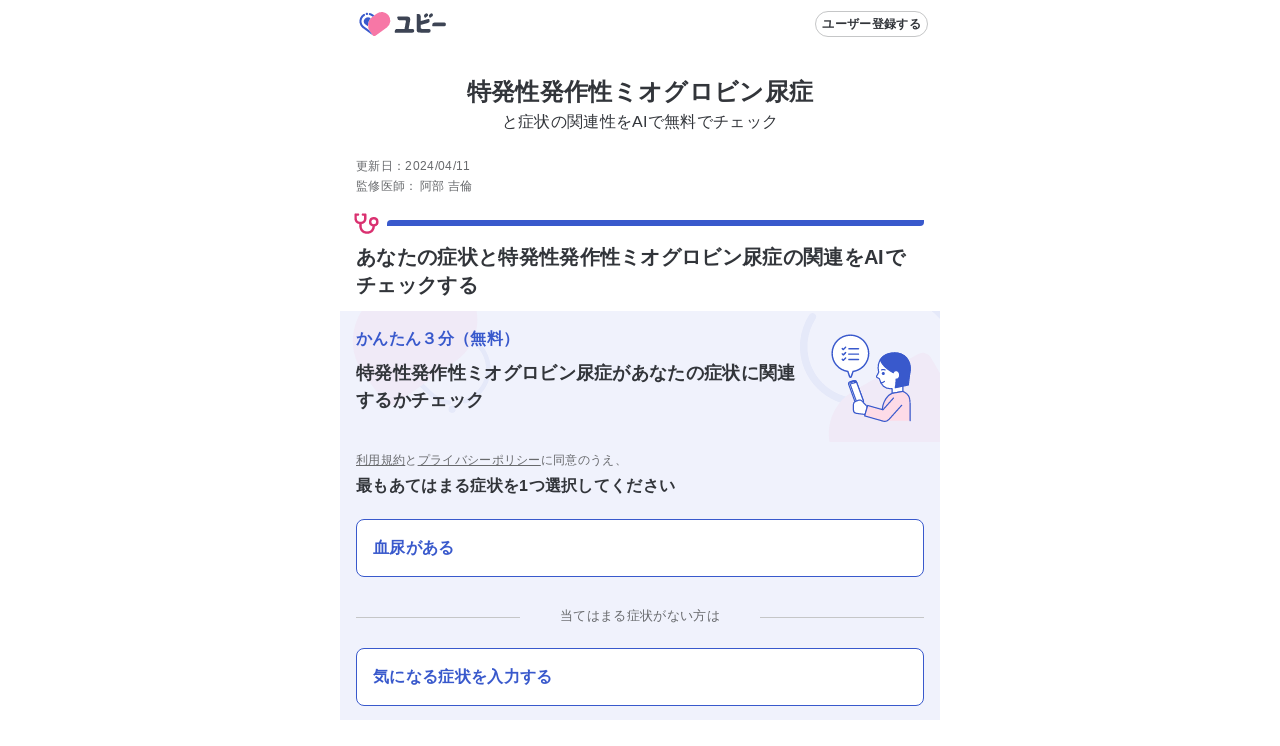

--- FILE ---
content_type: text/html; charset=utf-8
request_url: https://ubie.app/lp/search/idiopathic-paroxysmal-myoglobinuria-d1273
body_size: 12190
content:
<!DOCTYPE html><html lang="ja"><head><meta charSet="utf-8"/><meta name="viewport" content="viewport-fit=cover,width=device-width,initial-scale=1.0,minimum-scale=1.0"/><link rel="alternate" hrefLang="ja-JP" href="https://ubie.app/lp/search/idiopathic-paroxysmal-myoglobinuria-d1273"/><meta name="twitter:card" content="summary_large_image"/><meta name="twitter:site" content="@ubie_app"/><meta property="og:url" content="https://ubie.app/lp/search/idiopathic-paroxysmal-myoglobinuria-d1273"/><meta property="og:type" content="website"/><meta property="og:image:alt" content="og image"/><meta property="og:site_name" content="症状検索エンジン「ユビー」 by Ubie"/><link rel="canonical" href="https://ubie.app/lp/search/idiopathic-paroxysmal-myoglobinuria-d1273"/><script type="application/ld+json">{"@context":"https://schema.org/","@type":"MobileApplication","name":"症状検索エンジン「ユビー」","operatingSystem":"iOS","downloadUrl":"https://apps.apple.com/jp/app/id1573213207?mt=8","applicationCategory":"HealthApplication","price":"0.00","priceCurrency":"JPY"}</script><script type="application/ld+json">{"@context":"https://schema.org/","@type":"MobileApplication","name":"症状検索エンジン「ユビー」","operatingSystem":"Android","downloadUrl":"https://play.google.com/store/apps/details?id=app.ubie","applicationCategory":"HealthApplication","price":"0.00","priceCurrency":"JPY"}</script><title>「特発性発作性ミオグロビン尿症」とあなたの症状との関連性をAIで無料チェック</title><meta name="robots" content="index,follow"/><meta name="googlebot" content="index,follow"/><meta name="description" content="【特発性発作性ミオグロビン尿症】とあなたの症状との関連性をチェック。病院、診療科や対処法をAIが提案。原因や初期症状もご紹介。現役医師作成の症状検索エンジン「ユビー」"/><meta property="og:title" content="「特発性発作性ミオグロビン尿症」とあなたの症状との関連性をAIで無料チェック"/><meta property="og:description" content="【特発性発作性ミオグロビン尿症】とあなたの症状との関連性をチェック。病院、診療科や対処法をAIが提案。原因や初期症状もご紹介。現役医師作成の症状検索エンジン「ユビー」"/><meta property="og:image" content="https://res.cloudinary.com/ubie/image/upload/c_fit,co_rgb:2a2f39,g_center,l_text:notosans-jp.otf_64:%E7%89%B9%E7%99%BA%E6%80%A7%E7%99%BA%E4%BD%9C%E6%80%A7%E3%83%9F%E3%82%AA%E3%82%B0%E3%83%AD%E3%83%93%E3%83%B3%E5%B0%BF%E7%97%87,w_1000/v1630480938/ogp-disease-lp.png"/><meta name="keywords" content="ミオグロビン尿,原因,症状"/><script type="application/ld+json">{
    "@context": "https://schema.org/",
    "@type": "FAQPage",
    "mainEntity": [
  {
      "@type": "Question",
      "name": "特発性発作性ミオグロビン尿症とは",
      "acceptedAnswer": {
        "@type": "Answer",
        "text": "null<br><a href=https://ubie.app/lp/search/idiopathic-paroxysmal-myoglobinuria-d1273>>>詳しくはこちら</a>"
      }
  },{
      "@type": "Question",
      "name": "特発性発作性ミオグロビン尿症の対処法",
      "acceptedAnswer": {
        "@type": "Answer",
        "text": "<br><a href=https://ubie.app/lp/search/idiopathic-paroxysmal-myoglobinuria-d1273>>>詳しくはこちら</a>"
      }
  },{
      "@type": "Question",
      "name": "特発性発作性ミオグロビン尿症について「ユビー」でわかること",
      "acceptedAnswer": {
        "@type": "Answer",
        "text": "本サービスではいくつかの質問に答えると、次の内容を確認することができます<br><ul><li>症状の原因と特定の病気との関連性</li><li>症状に対して適切な診療科</li><li>症状に関するおすすめの医療機関</li></ul><br><a href=https://ubie.app/lp/search/idiopathic-paroxysmal-myoglobinuria-d1273>>>詳しくはこちら</a>"
      }
  }]
  }</script><script type="application/ld+json">{"@context":"https://schema.org","@type":"MedicalWebPage","about":{"@type":"MedicalCondition"},"audience":{"@type":"Patient"},"reviewedBy":{"@type":"Person","affiliation":{"@type":"Organization","address":"","name":"","telephone":"","url":""},"name":"阿部 吉倫","image":{"@type":"ImageObject","caption":"https://ubie.app/static/doctor-photos/ave.png"},"description":"2015年東京大学医学部医学科卒。東京大学医学部付属病院、東京都健康長寿医療センターで初期研修を修了。血便を放置し48歳で亡くなった患者との出会いをきっかけにデータサイエンスの世界へ。2017年5月にUbie株式会社を共同創業。2019年12月より日本救急医学会救急AI研究活性化特別委員会委員。2020年 Forbes 30 Under 30 Asia Healthcare & Science部門選出。","honorificPrefix":"Dr"},"specialty":"https://schema.org/PrimaryCare","publisher":{"@type":"Organization","name":"Ubie株式会社","logo":{"@type":"ImageObject","url":"https://ubie.app/_next/image?url=%2Fassets%2Fimg%2Fheader-logo.png&w=256&q=75"}},"datePublished":"2020-09-03T00:00:00.000Z","dateModified":"2024-04-11T00:00:00.000Z"}</script><link rel="preload" as="image" imageSrcSet="/_next/image?url=%2Fassets%2Fimg%2Flp%2Flp_app_banner.png&amp;w=640&amp;q=75 640w, /_next/image?url=%2Fassets%2Fimg%2Flp%2Flp_app_banner.png&amp;w=750&amp;q=75 750w, /_next/image?url=%2Fassets%2Fimg%2Flp%2Flp_app_banner.png&amp;w=828&amp;q=75 828w, /_next/image?url=%2Fassets%2Fimg%2Flp%2Flp_app_banner.png&amp;w=1080&amp;q=75 1080w, /_next/image?url=%2Fassets%2Fimg%2Flp%2Flp_app_banner.png&amp;w=1200&amp;q=75 1200w, /_next/image?url=%2Fassets%2Fimg%2Flp%2Flp_app_banner.png&amp;w=1920&amp;q=75 1920w, /_next/image?url=%2Fassets%2Fimg%2Flp%2Flp_app_banner.png&amp;w=2048&amp;q=75 2048w, /_next/image?url=%2Fassets%2Fimg%2Flp%2Flp_app_banner.png&amp;w=3840&amp;q=75 3840w" imageSizes="100vw" fetchpriority="high"/><meta name="next-head-count" content="23"/><meta name="application-name" content="症状検索エンジン「ユビー」 by Ubie"/><meta name="apple-mobile-web-app-title" content="症状検索エンジン「ユビー」 by Ubie"/><meta name="theme-color" content="#FFFFFF"/><link rel="icon" href="/favicon.ico"/><link rel="apple-touch-icon" sizes="192x192" href="/assets/img/favicons/icon-192x192.png"/><link rel="manifest" href="/manifest.json"/><link rel="preload" as="style" href="https://fonts.ubie.app/UDShinGoPr6N/fonts.min.css?v20220126"/><style></style>
                      <link
                        rel="stylesheet"
                        href="https://fonts.ubie.app/UDShinGoPr6N/fonts.min.css?v20220126"
                        media="print"
                        onload="this.media = 'all';"
                      />
                      <style></style><link rel="preload" href="/_next/static/css/70ecf0c4f7917af4.css" as="style"/><link rel="stylesheet" href="/_next/static/css/70ecf0c4f7917af4.css" data-n-g=""/><link rel="preload" href="/_next/static/css/288cb0255026b029.css" as="style"/><link rel="stylesheet" href="/_next/static/css/288cb0255026b029.css" data-n-p=""/><link rel="preload" href="/_next/static/css/def82bcaf09d7e14.css" as="style"/><link rel="stylesheet" href="/_next/static/css/def82bcaf09d7e14.css" data-n-p=""/><noscript data-n-css=""></noscript><script defer="" nomodule="" src="/_next/static/chunks/polyfills-42372ed130431b0a.js"></script><script src="/_next/static/chunks/webpack-ede20f1c86aafc10.js" defer=""></script><script src="/_next/static/chunks/framework-e13fbfbd1a014096.js" defer=""></script><script src="/_next/static/chunks/main-1a0df7c749764cf7.js" defer=""></script><script src="/_next/static/chunks/pages/_app-c3ff81b50f6cf7ed.js" defer=""></script><script src="/_next/static/chunks/53786-e7c455deb6ce6ac2.js" defer=""></script><script src="/_next/static/chunks/83944-5e9e111bd524cfc8.js" defer=""></script><script src="/_next/static/chunks/84659-3f6fb829167fbf29.js" defer=""></script><script src="/_next/static/chunks/19412-0028823e9b4689b0.js" defer=""></script><script src="/_next/static/chunks/92592-43f21a03f748dc15.js" defer=""></script><script src="/_next/static/chunks/35625-917bb449a834348d.js" defer=""></script><script src="/_next/static/chunks/74298-9b8bd6ca8839dba4.js" defer=""></script><script src="/_next/static/chunks/79731-88e474536d9b18f8.js" defer=""></script><script src="/_next/static/chunks/3416-88af32eae23484ec.js" defer=""></script><script src="/_next/static/chunks/15993-b0bb0615da6c9e7a.js" defer=""></script><script src="/_next/static/chunks/99811-69950bf5ebb69056.js" defer=""></script><script src="/_next/static/chunks/78896-4d52196e8e1b9007.js" defer=""></script><script src="/_next/static/chunks/69580-6906e2adb8509ef6.js" defer=""></script><script src="/_next/static/chunks/85577-0a83a61a43d0e0a1.js" defer=""></script><script src="/_next/static/chunks/pages/lp/search/%5Blp_id%5D-0eeb1ea31701c200.js" defer=""></script><script src="/_next/static/d1oe7RoRVRUz0-xWbCIuI/_buildManifest.js" defer=""></script><script src="/_next/static/d1oe7RoRVRUz0-xWbCIuI/_ssgManifest.js" defer=""></script></head><body><div id="__next"><div class="MedicoRoot_layoutDefault__R1JZR" id="appRoot"><main tabindex="-1"><div><div class="Header_intersection__R1mRI"></div><header class="Header_header__6m8dW"><div class="HeaderLogo_wrapper__8_Yo7"><a data-prefetch="false" href="/"><svg width="102" height="40" fill="none" xmlns="http://www.w3.org/2000/svg" role="img" aria-label="ユビー"><path d="M14.9 8.654a1.227 1.227 0 1 0 0 2.454 1.227 1.227 0 0 0 0-2.454Z" fill="#3959CC"></path><path d="m24.68 9.662-4.392 3.19a10.505 10.505 0 0 0-2.324 14.673l2.536 3.49a2.334 2.334 0 0 0 3.26.516l11.002-7.993a8.577 8.577 0 0 0 1.897-11.98A8.576 8.576 0 0 0 24.68 9.663Z" fill="#F777A6"></path><path d="M17.573 11.103c.77.206 1.495.552 2.138 1.023l.793.57 1.766-1.284-1.345-.966A8.485 8.485 0 0 0 18.104 9.1a1.036 1.036 0 1 0-.531 2.003ZM20.5 31.015l-2.536-3.49a10.571 10.571 0 0 1-.88-1.442l-4.935-3.57a6.417 6.417 0 0 1 .418-10.67 1.036 1.036 0 0 0-1.082-1.768 8.493 8.493 0 0 0-.553 14.116l9.79 7.082a2.341 2.341 0 0 1-.223-.258Z" fill="#3959CC"></path><path d="m18.645 14.332-.357-.256a3.933 3.933 0 0 0-2.356-.771 4.031 4.031 0 0 0-3.252 1.654 4.01 4.01 0 0 0 .88 5.596l.002.001 2.44 1.765a10.517 10.517 0 0 1 2.643-7.989Z" fill="#3959CC"></path><path d="m73.591 9.72-.803.584a1.922 1.922 0 0 0-.425 2.684l.463.639a.426.426 0 0 0 .597.094l2.013-1.462a1.57 1.57 0 0 0 .347-2.192 1.569 1.569 0 0 0-2.192-.347ZM91.863 18.496s-8.306.002-8.42.008h-.851a2.32 2.32 0 0 0-2.32 2.32v.953a.516.516 0 0 0 .515.515h11.076c.538 0 2.057 0 2.057-1.86 0-1.911-1.494-1.936-2.057-1.936ZM60.36 24.896l-3.667.002a.058.058 0 0 1-.045-.02.059.059 0 0 1-.013-.049l1.5-8.348c.063-.401.095-.806.098-1.212 0-1.77-1.091-2.714-2.885-2.714l-9.475-.002a.519.519 0 0 0-.52.519v.96a2.336 2.336 0 0 0 2.336 2.335l5.454-.007c.533 0 .8.121.8.727 0 .116-1.267 7.118-1.383 7.764a.058.058 0 0 1-.058.047l-7.402-.007c-.125 0-.25.01-.374.03a1.8 1.8 0 0 0-.995.414 2.332 2.332 0 0 0-.967 1.892v.96a.518.518 0 0 0 .52.518l17.076-.002a1.904 1.904 0 0 0 1.904-1.903 1.904 1.904 0 0 0-1.904-1.904ZM78.498 9.72l-.803.584a1.922 1.922 0 0 0-.426 2.684l.464.639a.427.427 0 0 0 .597.094l2.013-1.462a1.569 1.569 0 0 0 .347-2.192 1.568 1.568 0 0 0-2.192-.347Z" fill="#3D4454"></path><path d="M76.77 24.923s-3.882.004-3.926.007c-4.116.026-4.102.033-4.102-2.06v-1.916a.06.06 0 0 1 .043-.057l7.075-1.92a2.292 2.292 0 0 0 1.635-2.795l-.235-.901a.508.508 0 0 0-.62-.364l-2.184.57-.001-.005-.448.121-.23.06c-.016.004-.031.01-.047.015l-4.914 1.326a.057.057 0 0 1-.051-.01.058.058 0 0 1-.023-.047v-4.624a2.445 2.445 0 0 0-2.445-2.445h-1.004a.543.543 0 0 0-.543.544v3.166l.002 10.102c0 5-.667 5 8.162 5h3.856a1.884 1.884 0 0 0 1.884-1.884 1.883 1.883 0 0 0-1.884-1.883Z" fill="#3D4454"></path></svg></a></div><div class="Header_headerRenderRightArea__nL8gd"><button type="button" class="Button_button__C8cHW Button_secondary__gXy4e Button_small__gpCcV" style="--margin-top:0;--margin-right:0;--margin-bottom:0;--margin-left:0;--white-space:normal" aria-disabled="false"><span class="Button_label__39dgN"><span class="Button_children__iIojF">ユーザー登録する</span></span></button></div></header><div class="LpAppInstallAppeal_root__6bcq1"><a href="https://ubie.go.link/link?adj_t=1bgslcuq" target="_blank" rel="noopener nofollow"><img alt="気になる症状はユビーアプリで簡単チェック" fetchpriority="high" decoding="async" data-nimg="fill" style="position:absolute;height:100%;width:100%;left:0;top:0;right:0;bottom:0;color:transparent" sizes="100vw" srcSet="/_next/image?url=%2Fassets%2Fimg%2Flp%2Flp_app_banner.png&amp;w=640&amp;q=75 640w, /_next/image?url=%2Fassets%2Fimg%2Flp%2Flp_app_banner.png&amp;w=750&amp;q=75 750w, /_next/image?url=%2Fassets%2Fimg%2Flp%2Flp_app_banner.png&amp;w=828&amp;q=75 828w, /_next/image?url=%2Fassets%2Fimg%2Flp%2Flp_app_banner.png&amp;w=1080&amp;q=75 1080w, /_next/image?url=%2Fassets%2Fimg%2Flp%2Flp_app_banner.png&amp;w=1200&amp;q=75 1200w, /_next/image?url=%2Fassets%2Fimg%2Flp%2Flp_app_banner.png&amp;w=1920&amp;q=75 1920w, /_next/image?url=%2Fassets%2Fimg%2Flp%2Flp_app_banner.png&amp;w=2048&amp;q=75 2048w, /_next/image?url=%2Fassets%2Fimg%2Flp%2Flp_app_banner.png&amp;w=3840&amp;q=75 3840w" src="/_next/image?url=%2Fassets%2Fimg%2Flp%2Flp_app_banner.png&amp;w=3840&amp;q=75"/></a></div><article class="lp_id_LpSearchBody__M_NgY"><div><div class="LandingPageTitle_site-description__zeLio"><h1><span class="LandingPageTitle_site-description__title_generalName__l_fNv">特発性発作性ミオグロビン尿症</span><br/><span class="LandingPageTitle_site-description__title_template__Mv4jh">と症状の関連性をAIで無料でチェック</span></h1></div><div class="lp_id_Signature__tmw5_" data-nosnippet="true"><p>更新日：<!-- -->2024/04/11</p><div class="lp_id_Signature__doctor__oSbNg"><div class="lp_id_key__r8Ue5">監修医師：</div><div><span>阿部 吉倫</span></div></div></div><section class="lp_id_Section__veVt2"><div class="lp_id_Section__line__h4FFl"><svg xmlns="http://www.w3.org/2000/svg" width="1em" height="1em" fill="none" viewBox="0 0 24 24" class="lp_id_Section__icon__ktJq_"><path fill="currentColor" fill-rule="evenodd" d="M6 5a1 1 0 0 1-1 1H4v2c0 1.123.317 1.835.761 2.27.449.437 1.167.73 2.239.73 1.05 0 1.772-.31 2.23-.77.46-.458.77-1.18.77-2.23V6H9a1 1 0 0 1 0-2h2q.052 0 .102.005A1 1 0 0 1 12 5v3c0 1.45-.44 2.728-1.355 3.645-.7.699-1.609 1.12-2.645 1.28v1.36c0 1.25.362 2.435 1.074 3.289C9.764 18.4 10.848 19 12.5 19s2.737-.6 3.426-1.426c.6-.72.952-1.676 1.047-2.707A4.002 4.002 0 0 1 18 7a4 4 0 0 1 .979 7.88c-.102 1.417-.574 2.844-1.517 3.975C16.363 20.172 14.698 21 12.5 21s-3.863-.828-4.962-2.145C6.463 17.565 6 15.893 6 14.285V12.93c-1.023-.149-1.932-.542-2.636-1.23C2.433 10.79 2 9.502 2 8V5a.997.997 0 0 1 1-1h2a1 1 0 0 1 1 1m12 8a2 2 0 1 0 0-4 2 2 0 0 0 0 4" clip-rule="evenodd"></path></svg><span class="lp_id_Section__line_blue__yukas"></span></div><h2 id="toc-symptom-check" class="lp_id_Section__title__5XA9e">あなたの症状と特発性発作性ミオグロビン尿症の関連をAIでチェックする</h2><div class="lp_id_interviewSection__bJWg8"><div class="QaIntroductionBanner_banner__T9_E9"><p class="QaIntroductionBanner_copy__a7kmU" data-nosnippet="true">かんたん３分（無料）</p><h3 class="QaIntroductionBanner_introduction__5Aqf_">特発性発作性ミオグロビン尿症<!-- -->があなたの症状に関連するかチェック</h3><div class="QaIntroductionBanner_image__f8m81"><span style="box-sizing:border-box;display:inline-block;overflow:hidden;width:initial;height:initial;background:none;opacity:1;border:0;margin:0;padding:0;position:relative;max-width:100%"><span style="box-sizing:border-box;display:block;width:initial;height:initial;background:none;opacity:1;border:0;margin:0;padding:0;max-width:100%"><img style="display:block;max-width:100%;width:initial;height:initial;background:none;opacity:1;border:0;margin:0;padding:0" alt="" aria-hidden="true" src="data:image/svg+xml,%3csvg%20xmlns=%27http://www.w3.org/2000/svg%27%20version=%271.1%27%20width=%27100%27%20height=%27100%27/%3e"/></span><img alt="interview" src="[data-uri]" decoding="async" data-nimg="intrinsic" style="position:absolute;top:0;left:0;bottom:0;right:0;box-sizing:border-box;padding:0;border:none;margin:auto;display:block;width:0;height:0;min-width:100%;max-width:100%;min-height:100%;max-height:100%"/><noscript><img alt="interview" loading="lazy" decoding="async" data-nimg="intrinsic" style="position:absolute;top:0;left:0;bottom:0;right:0;box-sizing:border-box;padding:0;border:none;margin:auto;display:block;width:0;height:0;min-width:100%;max-width:100%;min-height:100%;max-height:100%" srcSet="/_next/static/media/woman_check.145dbc34.svg 1x, /_next/static/media/woman_check.145dbc34.svg 2x" src="/_next/static/media/woman_check.145dbc34.svg"/></noscript></span></div></div><div class="lp_id_interviewSection__choice__SfPyH"><span class="lp_id_privacy-policy__4hhdu" data-nosnippet="true"><a data-prefetch="false" href="/terms">利用規約</a>と<a data-prefetch="false" href="/policy">プライバシーポリシー</a>に同意のうえ、</span><h3 class="lp_id_question-text__6p_Kz">最もあてはまる症状を1つ選択してください</h3><button type="button" class="AutoActionButton_btn__8Tdf8 AutoActionButton_link__Y802L">血尿がある</button><div class="lp_id_LpSearchComponent__Other__Container__TFDa2"><div class="lp_id_LpSearchComponent__Other__Line__sC4Ax"></div><div class="lp_id_LpSearchComponent__Other__Text__m__Wj">当てはまる症状がない方は</div><div class="lp_id_LpSearchComponent__Other__Line__sC4Ax"></div></div><button type="button" class="AutoActionButton_btn__8Tdf8 AutoActionButton_link__Y802L">気になる症状を入力する</button><div class="lp_id_LpSearchComponent__Other__Container__TFDa2"><div class="lp_id_LpSearchComponent__Other__Line__sC4Ax"></div><div class="lp_id_LpSearchComponent__Other__Text__m__Wj">何科に関連するかを知りたい方は</div><div class="lp_id_LpSearchComponent__Other__Line__sC4Ax"></div></div><button type="button" class="AutoActionButton_btn__8Tdf8 AutoActionButton_link__Y802L">特発性発作性ミオグロビン尿症<!-- -->が何科に関連するか調べる</button></div></div></section></div><div class="lp_id_NavSection__2LVjX"><nav class="LpTableOfContents_TableOfContents__WLoXw"><h2 class="Text_text__84dTy Text_xs__4Kn_n Text_heading__kp1uy Text_default__ckfdM" style="--text-color:var(--color-text-link-sub)">目次</h2><ul class="LpTableOfContents_TableOfContentsList__E2MBe"></ul></nav></div><div class="lp_id_LpNavigation__y_nZZ lp_id_NavSection__2LVjX"><nav class="LpNavigation_LpNavigation__rxcJ6 headerShadow"><ul class="LpNavigation_LpNavigationList__XslfQ"><li class="LpNavigation_LpNavigationRow__Jx00m"><a href="#toc-disease-app-feature"><p class="Text_text__84dTy Text_sm__mlbBP Text_button__B7Cn_ Text_default__ckfdM" style="--text-color:var(--color-text-link-sub)">症状をチェック</p></a></li><li class="LpNavigation_LpNavigationRow__Jx00m"><a href="#toc-disease"><p class="Text_text__84dTy Text_sm__mlbBP Text_button__B7Cn_ Text_default__ckfdM" style="--text-color:var(--color-text-link-sub)">病気について</p></a></li></ul><div style="transform:translateX(0%);width:50%" class="LpNavigation_LpNavigationBar__M4O5P"></div></nav></div><div class="lp_id_NavSection__2LVjX"><section class="DiseaseLpAppFeatureSection_container__pRYo0"><h2 id="toc-disease-app-feature" class="DiseaseLpAppFeatureSection_title__v2l9d">特発性発作性ミオグロビン尿症について「ユビー」でわかること</h2><div class="DiseaseLpAppFeatureSection_description__cVsuF">質問に答えるだけで</div><div class="DiseaseLpAppFeatureSection_featureSection__3jdzv"><div class="DiseaseLpAppFeatureSection_icon__gPgSA"><span style="box-sizing:border-box;display:inline-block;overflow:hidden;width:initial;height:initial;background:none;opacity:1;border:0;margin:0;padding:0;position:relative;max-width:100%"><span style="box-sizing:border-box;display:block;width:initial;height:initial;background:none;opacity:1;border:0;margin:0;padding:0;max-width:100%"><img style="display:block;max-width:100%;width:initial;height:initial;background:none;opacity:1;border:0;margin:0;padding:0" alt="" aria-hidden="true" src="data:image/svg+xml,%3csvg%20xmlns=%27http://www.w3.org/2000/svg%27%20version=%271.1%27%20width=%2780%27%20height=%2780%27/%3e"/></span><img alt="featureFeelingIcon" src="[data-uri]" decoding="async" data-nimg="intrinsic" style="position:absolute;top:0;left:0;bottom:0;right:0;box-sizing:border-box;padding:0;border:none;margin:auto;display:block;width:0;height:0;min-width:100%;max-width:100%;min-height:100%;max-height:100%"/><noscript><img alt="featureFeelingIcon" loading="lazy" decoding="async" data-nimg="intrinsic" style="position:absolute;top:0;left:0;bottom:0;right:0;box-sizing:border-box;padding:0;border:none;margin:auto;display:block;width:0;height:0;min-width:100%;max-width:100%;min-height:100%;max-height:100%" srcSet="/_next/static/media/top_feature_feeling_icon.1f6d7707.svg 1x, /_next/static/media/top_feature_feeling_icon.1f6d7707.svg 2x" src="/_next/static/media/top_feature_feeling_icon.1f6d7707.svg"/></noscript></span></div><div class="DiseaseLpAppFeatureSection_message__YG_iE"><span>特発性発作性ミオグロビン尿症に</span><span class="DiseaseLpAppFeatureSection_emphasizedText__sQnZk">関連する症状</span><span>がわかる</span></div></div><div class="DiseaseLpAppFeatureSection_featureSection__3jdzv"><div class="DiseaseLpAppFeatureSection_icon__gPgSA"><span style="box-sizing:border-box;display:inline-block;overflow:hidden;width:initial;height:initial;background:none;opacity:1;border:0;margin:0;padding:0;position:relative;max-width:100%"><span style="box-sizing:border-box;display:block;width:initial;height:initial;background:none;opacity:1;border:0;margin:0;padding:0;max-width:100%"><img style="display:block;max-width:100%;width:initial;height:initial;background:none;opacity:1;border:0;margin:0;padding:0" alt="" aria-hidden="true" src="data:image/svg+xml,%3csvg%20xmlns=%27http://www.w3.org/2000/svg%27%20version=%271.1%27%20width=%2780%27%20height=%2780%27/%3e"/></span><img alt="featureHospitalIcon" src="[data-uri]" decoding="async" data-nimg="intrinsic" style="position:absolute;top:0;left:0;bottom:0;right:0;box-sizing:border-box;padding:0;border:none;margin:auto;display:block;width:0;height:0;min-width:100%;max-width:100%;min-height:100%;max-height:100%"/><noscript><img alt="featureHospitalIcon" loading="lazy" decoding="async" data-nimg="intrinsic" style="position:absolute;top:0;left:0;bottom:0;right:0;box-sizing:border-box;padding:0;border:none;margin:auto;display:block;width:0;height:0;min-width:100%;max-width:100%;min-height:100%;max-height:100%" srcSet="/_next/static/media/top_feature_hospital_icon.5440b196.svg 1x, /_next/static/media/top_feature_hospital_icon.5440b196.svg 2x" src="/_next/static/media/top_feature_hospital_icon.5440b196.svg"/></noscript></span></div><div class="DiseaseLpAppFeatureSection_message__YG_iE"><span>特発性発作性ミオグロビン尿症に関する、適切な</span><span class="DiseaseLpAppFeatureSection_emphasizedText__sQnZk">診療科、近所の病院・クリニック</span><span>がみつかる</span></div></div><div class="DiseaseLpAppFeatureSection_featureSection__3jdzv"><div class="DiseaseLpAppFeatureSection_icon__gPgSA"><span style="box-sizing:border-box;display:inline-block;overflow:hidden;width:initial;height:initial;background:none;opacity:1;border:0;margin:0;padding:0;position:relative;max-width:100%"><span style="box-sizing:border-box;display:block;width:initial;height:initial;background:none;opacity:1;border:0;margin:0;padding:0;max-width:100%"><img style="display:block;max-width:100%;width:initial;height:initial;background:none;opacity:1;border:0;margin:0;padding:0" alt="" aria-hidden="true" src="data:image/svg+xml,%3csvg%20xmlns=%27http://www.w3.org/2000/svg%27%20version=%271.1%27%20width=%2780%27%20height=%2780%27/%3e"/></span><img alt="featureDoctorIcon" src="[data-uri]" decoding="async" data-nimg="intrinsic" style="position:absolute;top:0;left:0;bottom:0;right:0;box-sizing:border-box;padding:0;border:none;margin:auto;display:block;width:0;height:0;min-width:100%;max-width:100%;min-height:100%;max-height:100%"/><noscript><img alt="featureDoctorIcon" loading="lazy" decoding="async" data-nimg="intrinsic" style="position:absolute;top:0;left:0;bottom:0;right:0;box-sizing:border-box;padding:0;border:none;margin:auto;display:block;width:0;height:0;min-width:100%;max-width:100%;min-height:100%;max-height:100%" srcSet="/_next/static/media/top_feature_doctor_icon.8e296104.svg 1x, /_next/static/media/top_feature_doctor_icon.8e296104.svg 2x" src="/_next/static/media/top_feature_doctor_icon.8e296104.svg"/></noscript></span></div><div><div class="DiseaseLpAppFeatureSection_message__YG_iE"><span class="DiseaseLpAppFeatureSection_emphasizedText__sQnZk">回答結果を医療機関に連携</span><span>できるから、診療がスムーズ</span></div><div class="DiseaseLpAppFeatureSection_note__IwWAU">※一部の医療機関で対応</div></div></div><div class="Box_box__JPvw_" style="--padding-top:0;--padding-right:0;--padding-bottom:0;--padding-left:0;--margin-top:var(--size-spacing-md);--margin-right:0;--margin-bottom:0;--margin-left:0;--radius:0;--text-color:inherit;--border-width:0px;--background-color:transparent;--width:auto;--min-width:auto;--max-width:none"><button type="button" class="Button_button__C8cHW Button_primary__u_ruG Button_large__highU Button_block__ylPyr" style="--margin-top:0;--margin-right:0;--margin-bottom:0;--margin-left:0;--white-space:normal" aria-disabled="false"><span class="Button_label__39dgN"><span class="Button_children__iIojF">症状チェックを開始する（無料）</span></span></button></div><div class="Covid19Link_covid19__arQ02"><p>※コロナの症状を確認したい方は<a data-prefetch="false" href="/lp/covid19">コロナ症状チェック</a>から</p></div></section></div><div class="lp_id_NavSection__2LVjX"><section class="Section_Section__mCDkP DiseaseOverviewSection_wrapper__wmNUs"><div class="Section_Section__line__SFKcb"><svg xmlns="http://www.w3.org/2000/svg" width="1em" height="1em" fill="none" viewBox="0 0 24 24" class="Section_Section__icon__4LQTG"><path fill="currentColor" fill-rule="evenodd" d="M6 5a1 1 0 0 1-1 1H4v2c0 1.123.317 1.835.761 2.27.449.437 1.167.73 2.239.73 1.05 0 1.772-.31 2.23-.77.46-.458.77-1.18.77-2.23V6H9a1 1 0 0 1 0-2h2q.052 0 .102.005A1 1 0 0 1 12 5v3c0 1.45-.44 2.728-1.355 3.645-.7.699-1.609 1.12-2.645 1.28v1.36c0 1.25.362 2.435 1.074 3.289C9.764 18.4 10.848 19 12.5 19s2.737-.6 3.426-1.426c.6-.72.952-1.676 1.047-2.707A4.002 4.002 0 0 1 18 7a4 4 0 0 1 .979 7.88c-.102 1.417-.574 2.844-1.517 3.975C16.363 20.172 14.698 21 12.5 21s-3.863-.828-4.962-2.145C6.463 17.565 6 15.893 6 14.285V12.93c-1.023-.149-1.932-.542-2.636-1.23C2.433 10.79 2 9.502 2 8V5a.997.997 0 0 1 1-1h2a1 1 0 0 1 1 1m12 8a2 2 0 1 0 0-4 2 2 0 0 0 0 4" clip-rule="evenodd"></path></svg><span class="Section_Section__line_blue__NVfjo"></span></div><h2 id="toc-disease" class="Section_Section__title__P7rb7 Section_Section__title_divider__FyJia">特発性発作性ミオグロビン尿症とはどんな病気ですか？</h2><div class="DiseaseOverviewSection_body__23I3G"><div><h3 id="toc-typical-symptom" class="DiseaseOverviewSection_subheading__hz92Y">特発性発作性ミオグロビン尿症<!-- -->の特徴的な症状はなんですか？</h3><p>次の症状などが特徴として見られます</p><div class="DiseaseOverviewSection_similarPages__WvhQB"><ul><li class="DiseaseOverviewSection_similarPages__listitem__miB4x"><a href="/lp/search/gross-hematuria-s1445">赤い尿や血尿が最近出た</a></li></ul></div></div><div class="Box_box__JPvw_" style="--padding-top:0;--padding-right:0;--padding-bottom:0;--padding-left:0;--margin-top:var(--size-spacing-md);--margin-right:0;--margin-bottom:0;--margin-left:0;--radius:0;--text-color:inherit;--border-width:0px;--background-color:transparent;--width:auto;--min-width:auto;--max-width:none"><button type="button" class="Button_button__C8cHW Button_secondary__gXy4e Button_large__highU Button_block__ylPyr" style="--margin-top:0;--margin-right:0;--margin-bottom:0;--margin-left:0;--white-space:normal" aria-disabled="false"><span class="Button_label__39dgN"><span class="Button_children__iIojF">症状を詳しく調べる</span></span></button></div><h3 id="toc-institution-search" class="DiseaseOverviewSection_subheading__hz92Y">特発性発作性ミオグロビン尿症<!-- -->の専門医がいる近くの病院はありますか？</h3><a rel="nofollow" class="Button_button__C8cHW Button_secondary__gXy4e Button_large__highU Button_block__ylPyr" style="--margin-top:0;--margin-right:0;--margin-bottom:0;--margin-left:0;--white-space:normal" href="/institutions?view=list&amp;targetDisease=1273"><span class="Button_label__39dgN"><span class="Button_icon__M5xuz"><svg xmlns="http://www.w3.org/2000/svg" width="1em" height="1em" fill="none" viewBox="0 0 24 24"><path fill="currentColor" d="M13 10.5V9h1.5V7H13V5.5h-2V7H9.5v2H11v1.5z"></path><path fill="currentColor" fill-rule="evenodd" d="M4 22a2 2 0 0 1-2-2V9a2 2 0 0 1 2-2h1.5V4a2 2 0 0 1 2-2h9a2 2 0 0 1 2 2v3H20a2 2 0 0 1 2 2v11a2 2 0 0 1-2 2zM4 9h3.5V4h9v5H20v11h-4v-6a1 1 0 0 0-1-1H9a1 1 0 0 0-1 1v6H4zm6 11h4v-5h-4z" clip-rule="evenodd"></path></svg></span>特発性発作性ミオグロビン尿症の専門医がいる病院を見る</span></a></div></section></div><div class="lp_id_NavSection__2LVjX"></div><section class="DiseaseLpResearchAssistanceSection_ResearchAssistanceSection__3Am_V"><div class="DiseaseLpResearchAssistanceSection_ResearchAssistanceSection__container__ObSBk"><div class="DiseaseLpResearchAssistanceSection_flexList__7pf99"><section class="DiseaseLpResearchAssistanceSection_SimilarPages__14hF8"><div class="DiseaseLpResearchAssistanceSection_SimilarPages__box__KCYoV"><h3 class="DiseaseLpResearchAssistanceSection_SimilarPages__title__qmJir">特発性発作性ミオグロビン尿症と似た病気をチェック</h3><ul><li class="DiseaseLpResearchAssistanceSection_SimilarPages__listitem__iCDgO"><a href="/lp/search/dents-disease-d1351">デント病</a></li><li class="DiseaseLpResearchAssistanceSection_SimilarPages__listitem__iCDgO"><a href="/lp/search/marching-hemoglobinuria-d1488">行軍ヘモグロビン尿症</a></li><li class="DiseaseLpResearchAssistanceSection_SimilarPages__listitem__iCDgO"><a href="/lp/search/drug-induced-voiding-dysfunction-d1029">薬剤性排尿障害</a></li><li class="DiseaseLpResearchAssistanceSection_SimilarPages__listitem__iCDgO"><a href="/lp/search/external-hemorrhoid-d1092">外痔核</a></li><li class="DiseaseLpResearchAssistanceSection_SimilarPages__listitem__iCDgO"><a href="/lp/search/internal-hemorrhoid-d1094">内痔核</a></li><li class="DiseaseLpResearchAssistanceSection_SimilarPages__listitem__iCDgO"><a href="/lp/search/von-hippel-lindau-disease-d1260">フォンヒッペルリンドウ病</a></li><li class="DiseaseLpResearchAssistanceSection_SimilarPages__listitem__iCDgO"><a href="/lp/search/blue-toe-syndrome-d1088">青色趾症候群(blue toe症候群)</a></li><li class="DiseaseLpResearchAssistanceSection_SimilarPages__listitem__iCDgO"><a href="/lp/search/freiberg-disease-d1090">フライバーグ病</a></li><li class="DiseaseLpResearchAssistanceSection_SimilarPages__listitem__iCDgO"><a href="/lp/search/infantile-gluteal-granuloma-d855">乳児臀部肉芽腫</a></li><li class="DiseaseLpResearchAssistanceSection_SimilarPages__listitem__iCDgO"><a href="/lp/search/deep-mycoses-d907">深在性真菌症</a></li></ul></div></section><section class="QuestionsFromDoctors_Questions__RfNYl"><div class="QuestionsFromDoctors_Questions__box__0TNkR"><h3 class="QuestionsFromDoctors_Questions__title__WnHMW">特発性発作性ミオグロビン尿症<!-- -->について<!-- -->、医師からのよくある質問</h3><ul><li class="QuestionsFromDoctors_Questions__listitem__dd5G9">最近、赤や茶色の尿が出ましたか？</li></ul></div></section><div class="LpMedicalReviewProcessNote_medicalReviewProcess__5DAdN"><p>最新のガイドライン・医療水準を取り込んだデータベースを元に関連する病気・症状を表示しています。</p><p><a data-prefetch="false" href="/medical-review-process">信頼性の高い医療情報の提供に向けて</a></p><p><a data-prefetch="false" href="/about_datasource">ユビーに掲載している情報について</a></p></div></div></div></section><section class="lp_id_SupervisingDoctor__full__yjUlH" data-nosnippet="true"><section class="SupervisingDoctorCard_fullContainer__1wd8Y"><div class="SupervisingDoctorCard_profile__PV9vb"><span style="box-sizing:border-box;display:inline-block;overflow:hidden;width:60px;height:60px;background:none;opacity:1;border:0;margin:0;padding:0;position:relative"><img alt="監修医師の画像" src="[data-uri]" decoding="async" data-nimg="fixed" class="SupervisingDoctorCard_image__RdtAG" style="position:absolute;top:0;left:0;bottom:0;right:0;box-sizing:border-box;padding:0;border:none;margin:auto;display:block;width:0;height:0;min-width:100%;max-width:100%;min-height:100%;max-height:100%;object-fit:cover"/><noscript><img alt="監修医師の画像" loading="lazy" decoding="async" data-nimg="fixed" style="position:absolute;top:0;left:0;bottom:0;right:0;box-sizing:border-box;padding:0;border:none;margin:auto;display:block;width:0;height:0;min-width:100%;max-width:100%;min-height:100%;max-height:100%;object-fit:cover" class="SupervisingDoctorCard_image__RdtAG" srcSet="/_next/image?url=https%3A%2F%2Fubie.app%2Fstatic%2Fdoctor-photos%2Fave.png&amp;w=64&amp;q=75 1x, /_next/image?url=https%3A%2F%2Fubie.app%2Fstatic%2Fdoctor-photos%2Fave.png&amp;w=128&amp;q=75 2x" src="/_next/image?url=https%3A%2F%2Fubie.app%2Fstatic%2Fdoctor-photos%2Fave.png&amp;w=128&amp;q=75"/></noscript></span><div class="SupervisingDoctorCard_profile__container__4WdmX"><h3 class="SupervisingDoctorCard_profile__label__g8Lo2">監修医師</h3><div class="SupervisingDoctorCard_profile__name__BtmIk">阿部 吉倫</div></div></div><div><h3 class="SupervisingDoctorCard_clinicalDepartment__title__OPnCD">診療科・専門領域</h3><ul class="SupervisingDoctorCard_clinicalDepartment__container__qPleE"><li class="SupervisingDoctorCard_clinicalDepartment__container__item__O5Nmi"><span class="SupervisingDoctorCard_clinicalDepartment__textLabel__Esx5p">内科</span></li></ul></div><div class="SupervisingDoctorCard_profile__detail__qGHQt">2015年東京大学医学部医学科卒。東京大学医学部付属病院、東京都健康長寿医療センターで初期研修を修了。血便を放置し48歳で亡くなった患者との出会いをきっかけにデータサイエンスの世界へ。2017年5月にUbie株式会社を共同創業。2019年12月より日本救急医学会救急AI研究活性化特別委員会委員。2020年 Forbes 30 Under 30 Asia Healthcare &amp; Science部門選出。</div><a class="Button_button__C8cHW Button_secondary__gXy4e Button_large__highU Button_block__ylPyr" style="--margin-top:0;--margin-right:0;--margin-bottom:0;--margin-left:0;--white-space:normal" href="/doctor/4e6e809a-c2bc-4e23-814b-d43e952c547d"><span class="Button_label__39dgN">監修医師詳細</span></a></section></section><nav class="BreadCrumbText_BreadCrumb__AyqWe"><ol class="BreadCrumbText_BreadCrumb__content__m6lEt" vocab="https://schema.org/" typeof="BreadcrumbList"><li property="itemListElement" typeof="ListItem"><meta property="position" content="1"/><a data-prefetch="false" property="item" typeof="WebPage" class="" href="/"><span property="name">トップ</span></a></li><li property="itemListElement" typeof="ListItem"><meta property="position" content="2"/><svg xmlns="http://www.w3.org/2000/svg" width="1em" height="1em" fill="none" viewBox="0 0 24 24" class="BreadCrumbText_icon__5QMIM"><path fill="currentColor" fill-rule="evenodd" d="M16.884 12.884a1.25 1.25 0 0 0 0-1.768l-8-8a1.25 1.25 0 1 0-1.768 1.768L14.232 12l-7.116 7.116a1.25 1.25 0 0 0 1.768 1.768z" clip-rule="evenodd"></path></svg><a data-prefetch="false" property="item" typeof="WebPage" class="" href="/lp/disease"><span property="name">病気一覧</span></a></li><li property="itemListElement" typeof="ListItem"><meta property="position" content="3"/><svg xmlns="http://www.w3.org/2000/svg" width="1em" height="1em" fill="none" viewBox="0 0 24 24" class="BreadCrumbText_icon__5QMIM BreadCrumbText_disabled__k4X_N"><path fill="currentColor" fill-rule="evenodd" d="M16.884 12.884a1.25 1.25 0 0 0 0-1.768l-8-8a1.25 1.25 0 1 0-1.768 1.768L14.232 12l-7.116 7.116a1.25 1.25 0 0 0 1.768 1.768z" clip-rule="evenodd"></path></svg><a data-prefetch="false" aria-current="page" property="item" typeof="WebPage" class="BreadCrumbText_BreadCrumb__disabledLink__n4IB3" href="/lp/search/idiopathic-paroxysmal-myoglobinuria-d1273"><span property="name">特発性発作性ミオグロビン尿症</span></a></li></ol></nav></article><section class="Footer_footer__3A_uC" data-nosnippet="true"><div><div><div class="SupervisorInfo_doctorAppealText___nvUz">症状検索エンジン「ユビー」は現役医師50人の監修のもと、最新かつ公知の情報をもとに開発されています。<a data-prefetch="false" class="SupervisorInfo_seeMoreLink___IIvM" href="/supervising_doctors">すべて見る</a><ul class="SupervisorInfo_doctors__JZQpH"><li><span style="box-sizing:border-box;display:inline-block;overflow:hidden;width:80px;height:80px;background:none;opacity:1;border:0;margin:0;padding:0;position:relative"><img alt="監修した医師 阿部 吉倫の写真" src="[data-uri]" decoding="async" data-nimg="fixed" style="position:absolute;top:0;left:0;bottom:0;right:0;box-sizing:border-box;padding:0;border:none;margin:auto;display:block;width:0;height:0;min-width:100%;max-width:100%;min-height:100%;max-height:100%;object-fit:cover"/><noscript><img alt="監修した医師 阿部 吉倫の写真" loading="lazy" decoding="async" data-nimg="fixed" style="position:absolute;top:0;left:0;bottom:0;right:0;box-sizing:border-box;padding:0;border:none;margin:auto;display:block;width:0;height:0;min-width:100%;max-width:100%;min-height:100%;max-height:100%;object-fit:cover" srcSet="/_next/image?url=https%3A%2F%2Fubie.app%2Fstatic%2Fdoctor-photos%2Fave.png&amp;w=96&amp;q=75 1x, /_next/image?url=https%3A%2F%2Fubie.app%2Fstatic%2Fdoctor-photos%2Fave.png&amp;w=256&amp;q=75 2x" src="/_next/image?url=https%3A%2F%2Fubie.app%2Fstatic%2Fdoctor-photos%2Fave.png&amp;w=256&amp;q=75"/></noscript></span><p class="SupervisorInfo_doctorName__Z5a0P">阿部 吉倫</p><p class="SupervisorInfo_doctorDescription__xfGS4">総合内科医</p></li><li><span style="box-sizing:border-box;display:inline-block;overflow:hidden;width:80px;height:80px;background:none;opacity:1;border:0;margin:0;padding:0;position:relative"><img alt="監修した医師 五十嵐 健史の写真" src="[data-uri]" decoding="async" data-nimg="fixed" style="position:absolute;top:0;left:0;bottom:0;right:0;box-sizing:border-box;padding:0;border:none;margin:auto;display:block;width:0;height:0;min-width:100%;max-width:100%;min-height:100%;max-height:100%;object-fit:cover"/><noscript><img alt="監修した医師 五十嵐 健史の写真" loading="lazy" decoding="async" data-nimg="fixed" style="position:absolute;top:0;left:0;bottom:0;right:0;box-sizing:border-box;padding:0;border:none;margin:auto;display:block;width:0;height:0;min-width:100%;max-width:100%;min-height:100%;max-height:100%;object-fit:cover" srcSet="/_next/image?url=https%3A%2F%2Fubie.app%2Fstatic%2Fdoctor-photos%2Figarashi.png&amp;w=96&amp;q=75 1x, /_next/image?url=https%3A%2F%2Fubie.app%2Fstatic%2Fdoctor-photos%2Figarashi.png&amp;w=256&amp;q=75 2x" src="/_next/image?url=https%3A%2F%2Fubie.app%2Fstatic%2Fdoctor-photos%2Figarashi.png&amp;w=256&amp;q=75"/></noscript></span><p class="SupervisorInfo_doctorName__Z5a0P">五十嵐 健史</p><p class="SupervisorInfo_doctorDescription__xfGS4">麻酔科医・内科医</p></li><li><span style="box-sizing:border-box;display:inline-block;overflow:hidden;width:80px;height:80px;background:none;opacity:1;border:0;margin:0;padding:0;position:relative"><img alt="監修した医師 金沢 誠司の写真" src="[data-uri]" decoding="async" data-nimg="fixed" style="position:absolute;top:0;left:0;bottom:0;right:0;box-sizing:border-box;padding:0;border:none;margin:auto;display:block;width:0;height:0;min-width:100%;max-width:100%;min-height:100%;max-height:100%;object-fit:cover"/><noscript><img alt="監修した医師 金沢 誠司の写真" loading="lazy" decoding="async" data-nimg="fixed" style="position:absolute;top:0;left:0;bottom:0;right:0;box-sizing:border-box;padding:0;border:none;margin:auto;display:block;width:0;height:0;min-width:100%;max-width:100%;min-height:100%;max-height:100%;object-fit:cover" srcSet="/_next/image?url=https%3A%2F%2Fubie.app%2Fstatic%2Fdoctor-photos%2F%E9%87%91%E6%B2%A2%20%E8%AA%A0%E5%8F%B8.png&amp;w=96&amp;q=75 1x, /_next/image?url=https%3A%2F%2Fubie.app%2Fstatic%2Fdoctor-photos%2F%E9%87%91%E6%B2%A2%20%E8%AA%A0%E5%8F%B8.png&amp;w=256&amp;q=75 2x" src="/_next/image?url=https%3A%2F%2Fubie.app%2Fstatic%2Fdoctor-photos%2F%E9%87%91%E6%B2%A2%20%E8%AA%A0%E5%8F%B8.png&amp;w=256&amp;q=75"/></noscript></span><p class="SupervisorInfo_doctorName__Z5a0P">金沢 誠司</p><p class="SupervisorInfo_doctorDescription__xfGS4">産婦人科医</p></li><li><span style="box-sizing:border-box;display:inline-block;overflow:hidden;width:80px;height:80px;background:none;opacity:1;border:0;margin:0;padding:0;position:relative"><img alt="監修した医師 山﨑 龍一の写真" src="[data-uri]" decoding="async" data-nimg="fixed" style="position:absolute;top:0;left:0;bottom:0;right:0;box-sizing:border-box;padding:0;border:none;margin:auto;display:block;width:0;height:0;min-width:100%;max-width:100%;min-height:100%;max-height:100%;object-fit:cover"/><noscript><img alt="監修した医師 山﨑 龍一の写真" loading="lazy" decoding="async" data-nimg="fixed" style="position:absolute;top:0;left:0;bottom:0;right:0;box-sizing:border-box;padding:0;border:none;margin:auto;display:block;width:0;height:0;min-width:100%;max-width:100%;min-height:100%;max-height:100%;object-fit:cover" srcSet="/_next/image?url=https%3A%2F%2Fubie.app%2Fstatic%2Fdoctor-photos%2Fyamazaki_ryuichi.JPEG&amp;w=96&amp;q=75 1x, /_next/image?url=https%3A%2F%2Fubie.app%2Fstatic%2Fdoctor-photos%2Fyamazaki_ryuichi.JPEG&amp;w=256&amp;q=75 2x" src="/_next/image?url=https%3A%2F%2Fubie.app%2Fstatic%2Fdoctor-photos%2Fyamazaki_ryuichi.JPEG&amp;w=256&amp;q=75"/></noscript></span><p class="SupervisorInfo_doctorName__Z5a0P">山﨑 龍一</p><p class="SupervisorInfo_doctorDescription__xfGS4">精神科医</p></li><li><span style="box-sizing:border-box;display:inline-block;overflow:hidden;width:80px;height:80px;background:none;opacity:1;border:0;margin:0;padding:0;position:relative"><img alt="監修した医師 折茂 圭介の写真" src="[data-uri]" decoding="async" data-nimg="fixed" style="position:absolute;top:0;left:0;bottom:0;right:0;box-sizing:border-box;padding:0;border:none;margin:auto;display:block;width:0;height:0;min-width:100%;max-width:100%;min-height:100%;max-height:100%;object-fit:cover"/><noscript><img alt="監修した医師 折茂 圭介の写真" loading="lazy" decoding="async" data-nimg="fixed" style="position:absolute;top:0;left:0;bottom:0;right:0;box-sizing:border-box;padding:0;border:none;margin:auto;display:block;width:0;height:0;min-width:100%;max-width:100%;min-height:100%;max-height:100%;object-fit:cover" srcSet="/_next/image?url=https%3A%2F%2Fubie.app%2Fstatic%2Fdoctor-photos%2Fnew_gori_up&amp;w=96&amp;q=75 1x, /_next/image?url=https%3A%2F%2Fubie.app%2Fstatic%2Fdoctor-photos%2Fnew_gori_up&amp;w=256&amp;q=75 2x" src="/_next/image?url=https%3A%2F%2Fubie.app%2Fstatic%2Fdoctor-photos%2Fnew_gori_up&amp;w=256&amp;q=75"/></noscript></span><p class="SupervisorInfo_doctorName__Z5a0P">折茂 圭介</p><p class="SupervisorInfo_doctorDescription__xfGS4">呼吸器内科医</p></li><li><span style="box-sizing:border-box;display:inline-block;overflow:hidden;width:80px;height:80px;background:none;opacity:1;border:0;margin:0;padding:0;position:relative"><img alt="監修した医師 原瀬 翔平の写真" src="[data-uri]" decoding="async" data-nimg="fixed" style="position:absolute;top:0;left:0;bottom:0;right:0;box-sizing:border-box;padding:0;border:none;margin:auto;display:block;width:0;height:0;min-width:100%;max-width:100%;min-height:100%;max-height:100%;object-fit:cover"/><noscript><img alt="監修した医師 原瀬 翔平の写真" loading="lazy" decoding="async" data-nimg="fixed" style="position:absolute;top:0;left:0;bottom:0;right:0;box-sizing:border-box;padding:0;border:none;margin:auto;display:block;width:0;height:0;min-width:100%;max-width:100%;min-height:100%;max-height:100%;object-fit:cover" srcSet="/_next/image?url=https%3A%2F%2Fubie.app%2Fstatic%2Fdoctor-photos%2F%E5%8E%9F%E7%80%AC%20%E7%BF%94%E5%B9%B3.png&amp;w=96&amp;q=75 1x, /_next/image?url=https%3A%2F%2Fubie.app%2Fstatic%2Fdoctor-photos%2F%E5%8E%9F%E7%80%AC%20%E7%BF%94%E5%B9%B3.png&amp;w=256&amp;q=75 2x" src="/_next/image?url=https%3A%2F%2Fubie.app%2Fstatic%2Fdoctor-photos%2F%E5%8E%9F%E7%80%AC%20%E7%BF%94%E5%B9%B3.png&amp;w=256&amp;q=75"/></noscript></span><p class="SupervisorInfo_doctorName__Z5a0P">原瀬 翔平</p><p class="SupervisorInfo_doctorDescription__xfGS4">脳神経内科医</p></li></ul></div></div><div class="Links_root__GQMf6"><div class="Links_relatedLinks__aRHKo"><h2 class="visually-hidden">リンク</h2><h3 class="Links_heading__J2obN">ユビーについて</h3><ul class="Links_linkList__K0VOj"><li><a data-prefetch="false" href="/how-ubie-works">ユビーのサービス</a></li><li><a data-prefetch="false" href="/company">会社概要</a></li><li><a data-prefetch="false" href="/supervising_doctors">監修医師</a></li><li><a data-prefetch="false" href="/user-voice">利用者の声</a></li><li><a data-prefetch="false" href="/about_datasource">ユビーに掲載している情報について</a></li><li><a href="https://ubie.life/news" target="_blank" rel="noopener">メディア掲載歴</a></li><li><a data-prefetch="false" href="/medical-review-process">信頼性の高い医療情報の提供に向けて</a></li><li><a data-prefetch="false" href="/medicine/pharmacy/shoplist">おくすり購入に関しての特定商取引法に基づく表記</a></li></ul><h3 class="Links_heading__J2obN">オンライン診療</h3><ul class="Links_linkList__K0VOj"><li><a data-prefetch="false" href="/telemedicine">オンライン診療トップ</a></li><li><a data-prefetch="false" href="/telemedicine">内科のオンライン診療</a></li><li><a data-prefetch="false" href="/telemedicine/psychiatry">心療内科・精神科のオンライン診療</a></li><li><a data-prefetch="false" href="/telemedicine/sleep-clinic">睡眠外来のオンライン診療</a></li><li><a data-prefetch="false" href="/telemedicine/headache">頭痛外来のオンライン診療</a></li><li><a data-prefetch="false" href="/telemedicine/dermatology">皮膚科のオンライン診療</a></li><li><a data-prefetch="false" href="/telemedicine/lifestyle">生活習慣病外来のオンライン診療</a></li><li><a data-prefetch="false" href="/telemedicine/influenza">インフルエンザのオンライン診療</a></li><li><a data-prefetch="false" href="/telemedicine/gerd">GERD (逆流性食道炎)のオンライン診療</a></li><li><a data-prefetch="false" href="/telemedicine/asthma">気管支喘息・咳喘息のオンライン診療</a></li><li><a data-prefetch="false" href="/telemedicine/hay-fever">花粉症のオンライン診療</a></li></ul><h3 class="Links_heading__J2obN">医療機関の皆様へ</h3><ul class="Links_linkList__K0VOj"><li><a data-prefetch="false" target="_blank" rel="noopener" href="https://intro.dr-ubie.com/ubielink">医療機関検索へのご掲載</a></li><li><a href="https://intro.dr-ubie.com/" target="_blank" rel="noopener">ユビーメディカルナビ</a></li><li><a href="https://ubie.app/interview/case" target="_blank" rel="noopener">ユビーAI問診の導入事例</a></li></ul><h3 class="Links_heading__J2obN">運営メディア</h3><ul class="Links_linkList__K0VOj"><li><a href="https://ubie.app/interview/navi" target="_blank" rel="noopener">病院長ナビ</a></li><li><a href="https://ubie.app/interview/asunoiryou" target="_blank" rel="noopener">あすの医療</a></li><li><a data-prefetch="false" href="/byoki_qa">ユビー病気のQ&amp;A</a></li></ul></div><div class="Links_corporateLinks__1W2zv"><ul class="Links_linkList__K0VOj Links_linkListCenterized__sJSpW"><li><a href="https://ubie.life" target="_blank" rel="noopener">運営会社</a></li><li><a data-prefetch="false" href="/terms">利用規約</a></li><li><a href="https://ubie.zendesk.com/hc/ja" target="_blank" rel="noopener">よくあるご質問</a></li><li><a target="_blank" rel="noopener" href="https://ubie.zendesk.com/hc/ja/requests/new">お問い合わせ</a></li><li><a href="https://twitter.com/ubie_app" target="_blank" rel="noopener">Twitter</a></li></ul></div></div><div class="CountryAndLanguageSelectorLink_link__b8BtU"><a data-prefetch="false" hrefLang="ja-jp" href="/"><span role="img" aria-label="Japan Flag">🇯🇵</span> <!-- -->日本語</a><a href="https://ubiehealth.com" hrefLang="en"><span role="img" aria-label="United States">🇺🇸</span> <!-- -->English</a></div></div><div class="CopyRight_copyRight__uuHdZ">©<!-- --> <a href="https://ubie.life/" target="_blank" rel="noopener">Ubie株式会社</a></div></section></div></main></div></div><script id="__NEXT_DATA__" type="application/json">{"props":{"pageProps":{"lpType":"DISEASE","lpId":"idiopathic-paroxysmal-myoglobinuria-d1273","landingPage":{"__typename":"LandingPage","path":"idiopathic-paroxysmal-myoglobinuria-d1273","keywords":[{"__typename":"SymptomKeyword","id":2086,"uuid":"a03e664e-ca78-49bb-be0a-775ba6125aa3","symptomId":1445,"keyword":"血尿がある"}],"similarPages":[{"__typename":"SimilarPage","path":"dents-disease-d1351","generalName":"デント病","rank":1,"lpType":"DISEASE"},{"__typename":"SimilarPage","path":"marching-hemoglobinuria-d1488","generalName":"行軍ヘモグロビン尿症","rank":2,"lpType":"DISEASE"},{"__typename":"SimilarPage","path":"drug-induced-voiding-dysfunction-d1029","generalName":"薬剤性排尿障害","rank":3,"lpType":"DISEASE"},{"__typename":"SimilarPage","path":"external-hemorrhoid-d1092","generalName":"外痔核","rank":4,"lpType":"DISEASE"},{"__typename":"SimilarPage","path":"internal-hemorrhoid-d1094","generalName":"内痔核","rank":5,"lpType":"DISEASE"},{"__typename":"SimilarPage","path":"von-hippel-lindau-disease-d1260","generalName":"フォンヒッペルリンドウ病","rank":6,"lpType":"DISEASE"},{"__typename":"SimilarPage","path":"blue-toe-syndrome-d1088","generalName":"青色趾症候群(blue toe症候群)","rank":7,"lpType":"DISEASE"},{"__typename":"SimilarPage","path":"freiberg-disease-d1090","generalName":"フライバーグ病","rank":8,"lpType":"DISEASE"},{"__typename":"SimilarPage","path":"infantile-gluteal-granuloma-d855","generalName":"乳児臀部肉芽腫","rank":9,"lpType":"DISEASE"},{"__typename":"SimilarPage","path":"deep-mycoses-d907","generalName":"深在性真菌症","rank":10,"lpType":"DISEASE"},{"__typename":"SimilarPage","path":"gross-hematuria-s1445","generalName":"赤い尿や血尿が最近出た","rank":1,"lpType":"SYMPTOM"}],"seoKeywords":["ミオグロビン尿","原因","症状"],"relatedSymptomKeywords":[],"symptomId":null,"lpType":"DISEASE","bodyPartName":null,"bodyPartEnglishName":null,"questions":[{"__typename":"LandingPageQuestion","id":"9611c068-49be-45b1-b51a-ab4d798a17d2","question":"最近、赤や茶色の尿が出ましたか？"}],"doctor":{"__typename":"Doctor","name":"阿部 吉倫","imageUrl":"https://ubie.app/static/doctor-photos/ave.png","profile":"2015年東京大学医学部医学科卒。東京大学医学部付属病院、東京都健康長寿医療センターで初期研修を修了。血便を放置し48歳で亡くなった患者との出会いをきっかけにデータサイエンスの世界へ。2017年5月にUbie株式会社を共同創業。2019年12月より日本救急医学会救急AI研究活性化特別委員会委員。2020年 Forbes 30 Under 30 Asia Healthcare \u0026 Science部門選出。","roles":[],"affiliationFacilityName":"","affiliationFacilityAddress":"","affiliationFacilityPhoneNumber":"","affiliationFacilityUrl":"","schemaOrgSpecialty":{"__typename":"DoctorSchemaOrgSpecialty","url":"https://schema.org/PrimaryCare"},"id":"4e6e809a-c2bc-4e23-814b-d43e952c547d","type":"IN_HOUSE","doctorClinicalDepartments":[{"__typename":"DoctorClinicalDepartment","clinicalDepartment":{"__typename":"ClinicalDepartment","name":"内科"}}]},"qaDisease":null,"qaSymptom":null,"createdAt":"2020-09-03","updatedAt":"2024-04-11","redirectTo":null,"isChronicSymptom":false,"isChronicDisease":false,"generalName":"特発性発作性ミオグロビン尿症","diseaseIds":[1273],"summary":""},"disease":{"__typename":"Disease","name":"特発性発作性ミオグロビン尿症","consumerSummary":null,"diseaseContent":null,"relatedSymptoms":[],"treatmentText":"","id":1273,"clinicalDepartments":[],"designatedIntractableDiseaseType":"No"}},"__N_SSP":true},"page":"/lp/search/[lp_id]","query":{"lp_id":"idiopathic-paroxysmal-myoglobinuria-d1273"},"buildId":"d1oe7RoRVRUz0-xWbCIuI","isFallback":false,"isExperimentalCompile":false,"gssp":true,"scriptLoader":[]}</script></body></html>

--- FILE ---
content_type: text/css; charset=UTF-8
request_url: https://ubie.app/_next/static/css/def82bcaf09d7e14.css
body_size: 5996
content:
.MentalHealthCard_root__fa1zR{display:flex;flex-direction:column;align-items:center;padding:var(--size-spacing-md);background-color:var(--color-background-blue);border-radius:var(--radius-lg)}.MentalHealthCard_title__l49YA{margin-bottom:var(--size-spacing-sm);font-size:var(--text-heading-md-size);line-height:var(--text-heading-md-line);text-align:center}@media screen and (min-width:480px){.MentalHealthCard_body__t4Cju{position:relative;max-width:320px;margin-left:calc(80px + var(--size-spacing-md))}}.MentalHealthCard_message__6cWG4{display:flex;align-items:center;margin-bottom:var(--size-spacing-xxs);font-size:var(--text-body-sm-size);line-height:var(--text-body-sm-line)}.MentalHealthCard_image__FZOun{flex:0 0 64px;width:64px;height:95px;margin-right:var(--size-spacing-md)}.MentalHealthCard_image__FZOun img{width:64px;height:95px;vertical-align:middle}@media screen and (min-width:480px){.MentalHealthCard_image__FZOun{position:absolute;top:0;left:calc(-80px - var(--size-spacing-md));flex:0 0 80px;width:80px;height:128px}.MentalHealthCard_image__FZOun img{width:80px;height:128px}}.MentalHealthCard_lead__DR5J1{margin-bottom:var(--size-spacing-xxs);font-size:var(--text-body-sm-size);line-height:var(--text-body-sm-line);color:var(--color-ubie-blue-600);text-align:center}.AutoActionButton_btn__8Tdf8{position:relative;display:inline-block;width:100%;padding:var(--size-spacing-md);margin-bottom:var(--size-spacing-sm);font-size:var(--text-button-lg-size);font-weight:400;line-height:var(--text-button-lg-line);color:var(--color-text-main);text-align:left;vertical-align:text-top;cursor:pointer;background:var(--color-background-white);border:2px solid var(--color-border-black);border-radius:var(--radius-md);transition:border-color .3s var(--ease-out-quint)}@media (pointer:fine){.AutoActionButton_btn__8Tdf8:hover{border:2px solid var(--color-ubie-blue-600)}}.AutoActionButton_btn__8Tdf8:focus-visible{background:var(--color-background-blue);border-color:var(--color-ubie-blue-600)}.AutoActionButton_btn__8Tdf8.AutoActionButton_selected__JdXKK{background:var(--color-background-blue);border:2px solid var(--color-ubie-blue-600)}.AutoActionButton_btn__8Tdf8.AutoActionButton_link__Y802L{font-weight:600;color:var(--color-ubie-blue-600);border:1px solid var(--color-ubie-blue-600)}.lp_id_LpSearchBody__M_NgY{padding:var(--size-spacing-lg) var(--size-spacing-md) var(--size-spacing-md);margin:0 auto var(--size-spacing-md)}.lp_id_LpSearchBody__M_NgY section+section{margin-top:var(--size-spacing-xl)}.lp_id_LpSearchBody__M_NgY h2,.lp_id_LpSearchBody__M_NgY h3,.lp_id_LpSearchBody__M_NgY h4{scroll-margin-top:calc(var(--header-height) + 40px)}.lp_id_NavSection__2LVjX{margin-top:var(--size-spacing-xl)}.lp_id_telemedicineSection__P7UI1{scroll-margin-top:var(--size-spacing-xxl)}.lp_id_LpNavigation__y_nZZ{position:-webkit-sticky;position:sticky;top:env(safe-area-inset-top);z-index:var(--z-index-header)}.lp_id_MentalHealthCard__2KDMH{margin-top:var(--size-spacing-lg);margin-bottom:var(--size-spacing-lg)}.lp_id_interviewSection__bJWg8{position:relative;left:50%;width:100vw;max-width:600px;background-color:var(--color-background-blue);transform:translateX(-50%)}.lp_id_interviewSection__choice__SfPyH{padding:0 var(--size-spacing-md) 20px}.lp_id_privacy-policy__4hhdu{display:block;margin-top:var(--size-spacing-xs);margin-bottom:var(--size-spacing-xxs);font-size:12px;font-weight:400;color:var(--color-text-sub)}.lp_id_privacy-policy__4hhdu a{color:var(--color-text-link-sub);text-decoration:underline}.lp_id_question-text__6p_Kz{margin-bottom:var(--size-spacing-md);font-size:var(--text-heading-xs-size);line-height:var(--text-heading-xs-line);color:var(--color-text-main)}.lp_id_LpSearchComponent__Other__Container__TFDa2{display:grid;grid-template-columns:auto 240px auto;margin:var(--size-spacing-md) 0 var(--size-spacing-md)}.lp_id_LpSearchComponent__Other__Text__m__Wj{margin:0 var(--size-spacing-sm);font-size:13px;font-weight:500;color:var(--color-text-sub);text-align:center}.lp_id_LpSearchComponent__Other__Line__sC4Ax{margin-bottom:9px;border-bottom:1px solid var(--color-border-black)}.lp_id_SupervisingDoctor__full__yjUlH{margin-top:32px}.lp_id_Section__veVt2{text-align:left}.lp_id_Section__title__5XA9e{padding-bottom:var(--size-spacing-sm);margin:var(--size-spacing-xs) 0 0 0;font-size:20px;font-weight:700;line-height:140%;color:var(--color-text-main);white-space:pre-line}.lp_id_Section__icon__ktJq_{margin:-.125em;font-size:1.5em;color:var(--color-ubie-pink-600)}.lp_id_Section__line__h4FFl{display:flex;align-items:center;width:100%;font-size:20px;line-height:140%;color:var(--color-ubie-blue-600)}.lp_id_Section__line_blue__yukas{width:100%}.lp_id_Section__line_blue__yukas:after{display:block;flex-grow:1;height:6px;margin-left:.5em;content:"";background:var(--color-ubie-blue-600);border-radius:var(--radius-sm) 0}.lp_id_Signature__tmw5_{margin-top:var(--size-spacing-lg);margin-bottom:var(--size-spacing-md);font-size:var(--text-body-xs-size);line-height:var(--text-body-xs-line);color:var(--color-text-sub);text-align:left}.lp_id_Signature__doctor__oSbNg{display:flex}.lp_id_key__r8Ue5{min-width:4rem}.lp_id_role__V0TN9{display:inline-block}.SnsShareSection_outerContainer__0AJcr{position:relative}.SnsShareSection_headerIcon__kLGXs{position:absolute;top:-20px;left:calc(50% - 20px);width:48px;height:48px}.SnsShareSection_imageButton__WguVe{display:flex;align-items:center;justify-content:center;width:50%;padding:var(--size-spacing-xs) var(--size-spacing-sm)}.SnsShareSection_imageButton__WguVe img{height:20px!important}.Heading_heading__reh_t{position:relative;box-sizing:border-box;font-weight:400;-webkit-hyphens:auto;hyphens:auto;color:var(--color-text-main);overflow-wrap:anywhere;--medium-leading-border-width:4px;--large-leading-border-width:5px}.Heading_heading__reh_t.Heading_bold__sHElZ{font-weight:700}:where(.Heading_heading__reh_t){margin:0}.Heading_heading__reh_t.Heading_left__raUfh{text-align:left}.Heading_heading__reh_t.Heading_center__OrsYF{text-align:center}.Heading_heading__reh_t.Heading_right__zYQSW{text-align:right}.Heading_heading__reh_t.Heading_main__bCtJN{color:var(--color-text-main)}.Heading_heading__reh_t>a{color:var(--color-text-link)}@media (hover:hover){.Heading_heading__reh_t>a:hover{color:var(--color-ubie-blue-700)}}.Heading_heading__reh_t>a:active{text-decoration:none}.Heading_heading__reh_t.Heading_white__fIpmE,.Heading_heading__reh_t.Heading_white__fIpmE>a{color:var(--color-text-white)}@media (hover:hover){.Heading_heading__reh_t.Heading_white__fIpmE>a:hover{text-decoration:none}}.Heading_heading__reh_t.Heading_white__fIpmE>a:active{position:relative;top:1px;text-decoration:underline}.Heading_heading__reh_t.Heading_xxs__2N9fv{font-size:var(--text-heading-xxs-size);line-height:var(--text-heading-xxs-line)}.Heading_heading__reh_t.Heading_xs__L1oUG{font-size:var(--text-heading-xs-size);line-height:var(--text-heading-xs-line)}.Heading_heading__reh_t.Heading_sm__fp1Rl{font-size:var(--text-heading-sm-size);line-height:var(--text-heading-sm-line)}.Heading_heading__reh_t.Heading_md__z9Q27{font-size:var(--text-heading-md-size);line-height:var(--text-heading-md-line)}.Heading_heading__reh_t.Heading_lg__PAd58{font-size:var(--text-heading-lg-size);line-height:var(--text-heading-lg-line)}.Heading_heading__reh_t.Heading_xl__4VSEw{font-size:var(--text-heading-xl-size);line-height:var(--text-heading-xl-line)}.Heading_heading__reh_t.Heading_leadingBorder__NRlOv{padding-left:calc(var(--size-spacing-sm) + var(--medium-leading-border-width))}.Heading_heading__reh_t.Heading_leadingBorder__NRlOv:before{position:absolute;top:0;left:0;display:block;width:var(--medium-leading-border-width);height:100%;vertical-align:top;content:"";background-color:var(--color-ubie-blue-600);border-radius:3px}.Heading_heading__reh_t.Heading_lg__PAd58.Heading_leadingBorder__NRlOv,.Heading_heading__reh_t.Heading_xl__4VSEw.Heading_leadingBorder__NRlOv{padding-left:calc(var(--size-spacing-sm) + var(--large-leading-border-width))}.Heading_heading__reh_t.Heading_lg__PAd58.Heading_leadingBorder__NRlOv:before,.Heading_heading__reh_t.Heading_xl__4VSEw.Heading_leadingBorder__NRlOv:before{width:var(--large-leading-border-width)}.Heading_heading__reh_t.Heading_noWrap__WIqwi{white-space:nowrap}.DiseaseOverviewSection_wrapper__wmNUs{width:100%;margin-top:var(--size-spacing-sm);color:var(--color-text-main);overflow-wrap:break-word}.DiseaseOverviewSection_subheading__hz92Y{margin-top:20px;margin-bottom:var(--size-spacing-xs);font-size:var(--text-heading-xs-size);font-weight:600;line-height:var(--text-heading-xs-line);color:var(--color-text-sub)}.DiseaseOverviewSection_body__23I3G{margin-top:var(--size-spacing-lg);font-size:var(--text-body-sm-size);line-height:var(--text-body-sm-line)}.DiseaseOverviewSection_body__23I3G p+p{margin-top:1em}.DiseaseOverviewSection_similarPages__WvhQB{padding:var(--size-spacing-md) var(--size-spacing-md) 18px;margin-top:var(--size-spacing-md);background-color:var(--color-background-blue);border-radius:var(--radius-md)}.DiseaseOverviewSection_similarPages__WvhQB ul{padding:0 var(--size-spacing-xs) 0 var(--size-spacing-md);margin:0}.DiseaseOverviewSection_similarPages__listitem__miB4x{margin-top:var(--size-spacing-xxs);font-size:var(--text-body-sm-size);font-weight:600;line-height:var(--text-body-lg-line);list-style-type:disc}.DiseaseOverviewSection_similarPages__listitem__miB4x:first-child{margin-top:0}.DiseaseOverviewSection_similarPages__listitem__miB4x a{text-decoration:underline}.DiseaseMarkdownContent_containerForFallbackText__N3iH1{margin-bottom:var(--size-spacing-lg);line-height:170%}.DiseaseMarkdownContent_containerForLegacyDiseaseContent__53QIW h3{margin-top:var(--size-spacing-lg);margin-bottom:var(--size-spacing-xs);font-size:var(--text-heading-xs-size);font-weight:700;line-height:var(--text-heading-xs-line)}.DiseaseMarkdownContent_containerForLp__0jO03 h3{margin-top:var(--size-spacing-lg);font-size:var(--text-heading-xs-size);font-weight:600;line-height:var(--text-heading-xs-line);color:var(--color-text-sub)}.DiseaseMarkdownContent_container__iDYu4 h3{margin-bottom:var(--size-spacing-md);font-size:var(--text-heading-md-size);line-height:var(--text-heading-md-line)}.DiseaseMarkdownContent_container__iDYu4 h4{margin-top:var(--size-spacing-md);font-size:var(--text-heading-xs-size);line-height:var(--text-heading-xs-line)}.DiseaseMarkdownContent_containerForLegacyDiseaseContent__53QIW,.DiseaseMarkdownContent_containerForLp__0jO03,.DiseaseMarkdownContent_container__iDYu4{margin-bottom:var(--size-spacing-lg)}.DiseaseMarkdownContent_containerForLegacyDiseaseContent__53QIW h1,.DiseaseMarkdownContent_containerForLp__0jO03 h1,.DiseaseMarkdownContent_container__iDYu4 h1{font-size:var(--text-heading-lg-size);line-height:var(--text-heading-lg-line)}.DiseaseMarkdownContent_containerForLegacyDiseaseContent__53QIW h2,.DiseaseMarkdownContent_containerForLp__0jO03 h2,.DiseaseMarkdownContent_container__iDYu4 h2{font-size:var(--text-heading-xs-size);font-weight:700;line-height:var(--text-heading-xs-line);color:var(--color-text-main)}.DiseaseMarkdownContent_containerForLegacyDiseaseContent__53QIW p,.DiseaseMarkdownContent_containerForLp__0jO03 p,.DiseaseMarkdownContent_container__iDYu4 p{margin-top:var(--size-spacing-xs);font-size:var(--text-body-sm-size);line-height:var(--text-body-sm-line)}.DiseaseMarkdownContent_containerForLegacyDiseaseContent__53QIW p img,.DiseaseMarkdownContent_containerForLp__0jO03 p img,.DiseaseMarkdownContent_container__iDYu4 p img{display:inline;margin:var(--size-spacing-xs) 0}.DiseaseMarkdownContent_containerForLegacyDiseaseContent__53QIW p img:only-child,.DiseaseMarkdownContent_containerForLp__0jO03 p img:only-child,.DiseaseMarkdownContent_container__iDYu4 p img:only-child{margin:auto}.DiseaseMarkdownContent_containerForLegacyDiseaseContent__53QIW p img:first-child:nth-last-child(2),.DiseaseMarkdownContent_containerForLp__0jO03 p img:first-child:nth-last-child(2),.DiseaseMarkdownContent_container__iDYu4 p img:first-child:nth-last-child(2){width:50%}.DiseaseMarkdownContent_containerForLegacyDiseaseContent__53QIW p img:first-child:nth-last-child(3),.DiseaseMarkdownContent_containerForLp__0jO03 p img:first-child:nth-last-child(3),.DiseaseMarkdownContent_container__iDYu4 p img:first-child:nth-last-child(3){width:33.333%}.DiseaseMarkdownContent_containerForLegacyDiseaseContent__53QIW p img:first-child:nth-last-child(2)~img,.DiseaseMarkdownContent_containerForLp__0jO03 p img:first-child:nth-last-child(2)~img,.DiseaseMarkdownContent_container__iDYu4 p img:first-child:nth-last-child(2)~img{width:50%}.DiseaseMarkdownContent_containerForLegacyDiseaseContent__53QIW p img:first-child:nth-last-child(3)~img,.DiseaseMarkdownContent_containerForLp__0jO03 p img:first-child:nth-last-child(3)~img,.DiseaseMarkdownContent_container__iDYu4 p img:first-child:nth-last-child(3)~img{width:33.333%}.DiseaseMarkdownContent_containerForLegacyDiseaseContent__53QIW ul,.DiseaseMarkdownContent_containerForLp__0jO03 ul,.DiseaseMarkdownContent_container__iDYu4 ul{margin:0 var(--size-spacing-xs) var(--size-spacing-xs) var(--size-spacing-md);list-style-type:disc}.DiseaseMarkdownContent_containerForLegacyDiseaseContent__53QIW ul li,.DiseaseMarkdownContent_containerForLp__0jO03 ul li,.DiseaseMarkdownContent_container__iDYu4 ul li{margin-top:var(--size-spacing-xs);line-height:1.7}.DiseaseMarkdownContent_containerForLegacyDiseaseContent__53QIW table td,.DiseaseMarkdownContent_containerForLegacyDiseaseContent__53QIW table th,.DiseaseMarkdownContent_containerForLp__0jO03 table td,.DiseaseMarkdownContent_containerForLp__0jO03 table th,.DiseaseMarkdownContent_container__iDYu4 table td,.DiseaseMarkdownContent_container__iDYu4 table th{padding:var(--size-spacing-xs)}.DiseaseMarkdownContent_containerForLegacyDiseaseContent__53QIW table th,.DiseaseMarkdownContent_containerForLp__0jO03 table th,.DiseaseMarkdownContent_container__iDYu4 table th{background-color:var(--color-ubie-black-300)}.DiseaseMarkdownContent_containerForLegacyDiseaseContent__53QIW table tr:nth-child(2n) td,.DiseaseMarkdownContent_containerForLegacyDiseaseContent__53QIW table tr:nth-child(odd) td,.DiseaseMarkdownContent_containerForLp__0jO03 table tr:nth-child(2n) td,.DiseaseMarkdownContent_containerForLp__0jO03 table tr:nth-child(odd) td,.DiseaseMarkdownContent_container__iDYu4 table tr:nth-child(2n) td,.DiseaseMarkdownContent_container__iDYu4 table tr:nth-child(odd) td{background-color:var(--color-background-black-darken)}.DiseaseMarkdownContent_containerForLegacyDiseaseContent__53QIW .diseaseContentRoundedHeading,.DiseaseMarkdownContent_containerForLp__0jO03 .diseaseContentRoundedHeading,.DiseaseMarkdownContent_container__iDYu4 .diseaseContentRoundedHeading{padding-bottom:var(--size-spacing-xs);margin-bottom:var(--size-spacing-sm);font-size:var(--text-heading-sm-size);font-weight:700;line-height:var(--text-heading-sm-line);color:var(--color-ubie-blue-600);border-bottom:2px solid var(--color-ubie-blue-600)}.DiseaseMarkdownContent_containerForLegacyDiseaseContent__53QIW .diseaseContentRoundedHeading span,.DiseaseMarkdownContent_containerForLp__0jO03 .diseaseContentRoundedHeading span,.DiseaseMarkdownContent_container__iDYu4 .diseaseContentRoundedHeading span{display:block;margin-bottom:var(--size-spacing-xxs);font-size:var(--text-body-xs-size);font-weight:400;line-height:var(--text-body-xs-narrow-line)}.DiseaseMarkdownContent_containerForLegacyDiseaseContent__53QIW .diseaseContentHighlightBox,.DiseaseMarkdownContent_containerForLp__0jO03 .diseaseContentHighlightBox,.DiseaseMarkdownContent_container__iDYu4 .diseaseContentHighlightBox{padding:var(--size-spacing-sm);background-color:var(--color-background-pink);border-radius:var(--radius-lg)}.DiseaseMarkdownContent_containerForLegacyDiseaseContent__53QIW .diseaseContentInfoBox,.DiseaseMarkdownContent_containerForLp__0jO03 .diseaseContentInfoBox,.DiseaseMarkdownContent_container__iDYu4 .diseaseContentInfoBox{position:relative;z-index:0;padding:var(--size-spacing-lg);margin:var(--size-spacing-md) 0;background:var(--color-ubie-pink-200);border-radius:var(--radius-md)}.DiseaseMarkdownContent_containerForLegacyDiseaseContent__53QIW .diseaseContentInfoBox h3,.DiseaseMarkdownContent_containerForLp__0jO03 .diseaseContentInfoBox h3,.DiseaseMarkdownContent_container__iDYu4 .diseaseContentInfoBox h3{padding-left:var(--size-spacing-xl);margin:0;font-size:var(--text-heading-xs-size);font-weight:600;line-height:var(--text-heading-xs-line);color:var(--color-ubie-black-1000);background:url(/assets/img/icons/information.svg) no-repeat}.DiseaseMarkdownContent_containerForLegacyDiseaseContent__53QIW .diseaseContentInfoBox h3:not(:first-child),.DiseaseMarkdownContent_containerForLp__0jO03 .diseaseContentInfoBox h3:not(:first-child),.DiseaseMarkdownContent_container__iDYu4 .diseaseContentInfoBox h3:not(:first-child){margin-top:var(--size-spacing-sm)}.DiseaseMarkdownContent_containerForLegacyDiseaseContent__53QIW .diseaseContentInfoBox:before,.DiseaseMarkdownContent_containerForLp__0jO03 .diseaseContentInfoBox:before,.DiseaseMarkdownContent_container__iDYu4 .diseaseContentInfoBox:before{position:absolute;inset:0;z-index:-1;display:block;margin:var(--size-spacing-sm);content:"";background:var(--color-background-white);border-radius:var(--radius-md)}.DiseaseMarkdownContent_containerForLegacyDiseaseContent__53QIW .diseaseContentInfoBoxButtonSection,.DiseaseMarkdownContent_containerForLp__0jO03 .diseaseContentInfoBoxButtonSection,.DiseaseMarkdownContent_container__iDYu4 .diseaseContentInfoBoxButtonSection{margin-top:var(--size-spacing-sm)}.DiseaseMarkdownContent_button__ya3N0{--border-width:2px;--min-width:112px;--height:56px;--padding-x:22px;--padding-y:8px;--font-size:var(--text-button-lg-size);--line-height:var(--text-button-lg-line);--icon-size:24px;--icon-gap:8px;box-sizing:border-box;display:inline-grid;grid-template-columns:1fr auto 1fr;align-items:center;justify-content:center;width:100%;min-height:var(--height);padding:var(--padding-y) var(--padding-x);font-size:var(--font-size);font-weight:700;line-height:var(--line-height);color:var(--text);text-align:center;text-decoration:none;white-space:normal;-webkit-appearance:none;appearance:none;cursor:pointer;background-color:var(--bg);border-color:var(--border-color);border-style:solid;border-width:var(--border-width);border-radius:var(--height);transition:.3s cubic-bezier(.22,1,.36,1)}.DiseaseMarkdownContent_button__ya3N0:focus-visible{outline:solid var(--color-ubie-pink-600) 2px}@media (hover:hover){.DiseaseMarkdownContent_button__ya3N0:hover{color:var(--text-hover);cursor:pointer;background-color:var(--bg-hover);border-color:var(--border-color-hover)}}.DiseaseMarkdownContent_button__ya3N0:active{color:var(--text-hover)}.DiseaseMarkdownContent_button__ya3N0.DiseaseMarkdownContent_primary__J3Qz_{--text:var(--color-text-white);--text-hover:var(--color-text-white);--text-disabled:var(--color-text-disabled);--bg:var(--color-ubie-blue-600);--bg-hover:var(--color-ubie-blue-800);--bg-disabled:var(--color-background-black-darken);--border-color:var(--color-ubie-blue-600);--border-color-hover:var(--color-ubie-blue-800);--border-color-disabled:var(--color-background-black-darken)}.DiseaseMarkdownContent_button__ya3N0.DiseaseMarkdownContent_secondary__89gZ0{--text:var(--color-text-main);--text-hover:var(--color-text-main);--text-disabled:var(--color-text-disabled);--bg:var(--color-background-white);--bg-hover:var(--color-background-black-darken);--bg-disabled:var(--color-background-black-darken);--border-color:var(--color-border-black);--border-color-hover:var(--color-border-black);--border-color-disabled:var(--color-background-black-darken);min-height:calc(var(--height) + 2px);border-width:1px}.DiseaseMarkdownContent_buttonLabel__Vgcwe{display:inline-flex;grid-column:2;align-items:center;justify-content:center}.Section_Section__mCDkP{text-align:left}.Section_Section__title__P7rb7{padding-bottom:var(--size-spacing-sm);margin:var(--size-spacing-xs) 0 var(--size-spacing-md) 0;font-size:var(--text-heading-md-size);font-weight:700;line-height:var(--text-heading-md-line);color:var(--color-text-main);white-space:pre-line}.Section_Section__title_divider__FyJia{border-bottom:1px solid var(--color-border-black)}.Section_Section__icon__4LQTG{margin:-.125em;font-size:1.5em;color:var(--color-ubie-pink-600)}.Section_Section__line__SFKcb{display:flex;align-items:center;width:100%;font-size:20px;line-height:140%;color:var(--color-ubie-blue-600)}.Section_Section__line_blue__NVfjo{width:100%}.Section_Section__line_blue__NVfjo:after{display:block;flex-grow:1;height:6px;margin-left:.5em;content:"";background:var(--color-ubie-blue-600);border-radius:var(--radius-sm) 0}.Section_importantTag__rPwIL{padding:var(--size-spacing-xxs) var(--size-spacing-xs);margin-left:var(--size-spacing-xs);font-size:.625rem;font-weight:400;color:var(--color-text-white);text-align:left;vertical-align:3px;background-color:var(--color-ubie-red-600);border-radius:var(--radius-full)}.QaContentSection_qaSection__papcX{margin-top:32px}.QaContentSection_qaContentCard__FMhda+.QaContentSection_qaContentCard__FMhda{margin-top:var(--size-spacing-md)}.QaContentCard_qaContentCard__UDy1Z{display:block;padding:var(--size-spacing-md);border:2px solid var(--color-border-black);border-radius:var(--radius-md)}.QaContentCard_qaContentCardTitle__yHrk_{font-size:var(--text-button-lg-size);font-weight:700;line-height:var(--text-button-lg-line);color:var(--color-text-main)}.QaContentCard_qaContentCardLinkText__3VSpo{display:flex;align-items:center;justify-content:flex-end;padding:var(--size-spacing-xs) 0 var(--size-spacing-xs) var(--size-spacing-sm);margin-top:var(--size-spacing-xxs);font-size:.8125rem;font-weight:700;line-height:1.4;color:var(--color-ubie-blue-600)}.QaContentCard_qaContentCardLinkText__3VSpo svg{width:1.25em;height:1.25em;vertical-align:middle}.QaContentCard_qaContentCardDetailedQuestion__EM8tF{display:flex;align-items:flex-start;justify-content:flex-start;width:100%;text-align:left}.QaContentCard_questionIcon__TMTn5{min-width:var(--size-spacing-lg);font-size:var(--text-button-lg-size);font-weight:600;line-height:var(--text-button-lg-line);color:var(--color-ubie-blue-600)}.QaContentCard_qaContentCardDetailedAnswer__sp_00{display:flex;margin-top:var(--size-spacing-sm)}.QaContentCard_answerIcon__pfakT{min-width:var(--size-spacing-lg);font-size:var(--text-button-lg-size);font-weight:600;line-height:var(--text-button-lg-line);color:var(--color-ubie-pink-600)}.QaContentCard_qaContentCardDetailedAnswerText__dRhkU{font-size:var(--text-button-lg-size);line-height:var(--text-button-lg-line);color:var(--color-text-main)}.QaContentCard_qaContentCardDetailSection__6F2w3{padding-top:var(--size-spacing-md);padding-left:var(--size-spacing-lg);margin-top:var(--size-spacing-md);border-top:1px solid var(--color-border-black)}.QaContentCard_qaContentCardExplanationHeaderIcon__KD_PR{padding:var(--size-spacing-xs);margin-top:var(--size-spacing-md);font-size:var(--text-body-sm-narrow-size);color:var(--color-text-main);background-color:var(--color-background-blue-darken);border-radius:var(--radius-sm)}.QaContentCard_qaContentCardExplanation__UoI4K{margin-top:var(--size-spacing-sm);font-size:var(--text-body-md-narrow-size);line-height:var(--text-body-md-narrow-line);color:var(--color-text-main)}.QaContentCard_qaContentCardExplanation__UoI4K h3{margin:var(--size-spacing-sm) 0;font-size:var(--text-body-md-narrow-size);line-height:var(--text-body-md-narrow-line)}.QaContentCard_qaContentCardExplanation__UoI4K p,.QaContentCard_qaContentCardExplanation__UoI4K ul{margin:var(--size-spacing-sm) 0;font-size:var(--text-body-sm-narrow-size);line-height:var(--text-body-sm-narrow-line)}.QaContentCard_qaContentCardExplanation__UoI4K li{margin-left:var(--size-spacing-md);list-style:disc}.QaContentCard_qaContentCardExplanation__UoI4K li ul li{list-style:circle}.QaContentCard_qaContentCardReference__ZaiU3{margin-top:var(--size-spacing-md);font-size:.8125rem;line-height:1.7;color:var(--color-text-main);word-wrap:break-word;white-space:pre-line}.QaContentCard_qaContentCardDetailedQuestionWrapper__Y6SNY{display:flex;width:100%;padding:0;-webkit-appearance:none;appearance:none;cursor:pointer;background-color:initial;border:none;outline:none}.QaContentCard_qaContentCardDetailedQuestionIcon__3NpFE{color:var(--color-ubie-blue-600)}.QaContentCard_clinicalQuestionLink__rtCaE{display:flex;justify-content:space-between;width:100%;cursor:pointer;background-color:initial;border-radius:var(--size-spacing-xs)}.QaContentCard_clinicalQuestionLink__rtCaE:hover{border-color:var(--color-ubie-blue-600)}.QaContentCard_clinicalQuestionLinkContent__KWzhk{display:flex;flex-direction:column;width:100%}.QaContentCard_clinicalQuestionLinkHeader__orVvo{display:flex;align-items:center}.QaContentCard_clinicalQuestionLinkHeader__orVvo:hover{color:blue}.QaContentCard_clinicalQuestionLinkHeaderText__xbcNh{margin-left:var(--size-spacing-xs);text-align:left;-webkit-text-decoration-line:underline;text-decoration-line:underline}.QaContentCard_clinicalQuestionLinkIcon__zougZ{flex-shrink:0;width:1.25rem;height:1.25rem}.QaContentCard_clinicalQuestionLinkAnswer__hpMMJ{margin-top:var(--size-spacing-xs);overflow:hidden;text-align:left;text-overflow:ellipsis;white-space:nowrap}.LandingPageTitle_site-description__zeLio{text-align:center}.LandingPageTitle_site-description__title_generalName__l_fNv{font-size:24px;font-weight:700;line-height:140%;color:var(--color-text-main);white-space:pre-line}.LandingPageTitle_site-description__title_template__Mv4jh{display:block;font-size:16px;font-weight:400;line-height:1.3;color:var(--color-text-main);white-space:pre-line}.DiseaseLpAppFeatureSection_container__pRYo0{margin-top:32px}.DiseaseLpAppFeatureSection_title__v2l9d{font-size:var(--text-heading-md-size);font-weight:600;line-height:var(--text-heading-md-line)}.DiseaseLpAppFeatureSection_description__cVsuF{margin:var(--size-spacing-md) 0;font-size:var(--text-body-sm-size);line-height:var(--text-body-sm-line)}.DiseaseLpAppFeatureSection_featureSection__3jdzv{display:grid;grid-template-columns:56px auto;grid-gap:var(--size-spacing-sm);gap:var(--size-spacing-sm);align-items:center;padding:var(--size-spacing-sm);margin-top:var(--size-spacing-md);background:var(--color-background-black-darken);border-radius:var(--radius-md)}.DiseaseLpAppFeatureSection_icon__gPgSA{display:flex;align-items:center}.DiseaseLpAppFeatureSection_message__YG_iE{font-size:var(--text-body-sm-size);font-weight:600;line-height:var(--text-body-sm-line)}.DiseaseLpAppFeatureSection_emphasizedText__sQnZk{color:var(--color-text-link)}.DiseaseLpAppFeatureSection_note__IwWAU{margin-top:var(--size-spacing-xxs);font-size:var(--text-body-xs-size);line-height:var(--text-body-xs-line)}.Covid19Link_covid19__arQ02{margin-top:var(--size-spacing-md);text-align:center}.Covid19Link_covid19__arQ02 p{font-size:13px;line-height:170%}.SymptomLpDescriptionSection_wrapperV2__BhVtB{width:100%;margin-top:var(--size-spacing-sm);color:var(--color-text-main);overflow-wrap:break-word}.SymptomLpDescriptionSection_bodyV2__jfimf{margin-top:var(--size-spacing-lg);font-size:var(--text-body-sm-size);line-height:var(--text-body-sm-line)}.SymptomLpDescriptionSection_bodyV2__jfimf p+p{margin-top:1em}.SymptomLpDescriptionSection_headingV2__0vUlf{font-size:var(--text-heading-md-size);font-weight:600;line-height:var(--text-heading-md-line)}.SymptomLpDescriptionSection_subheadingV2__uQCND{margin-top:20px;margin-bottom:var(--size-spacing-xs);font-size:var(--text-heading-xs-size);font-weight:600;line-height:var(--text-heading-xs-line);color:var(--color-text-sub)}.SymptomLpDescriptionSection_relatedKeywordsV2__lReWN{padding:var(--size-spacing-md) var(--size-spacing-md) 18px;background-color:var(--color-background-blue);border-radius:var(--radius-md)}.SymptomLpDescriptionSection_relatedKeywordsV2__lReWN ul{padding:0 var(--size-spacing-xs) 0 var(--size-spacing-md);margin:0}.SymptomLpDescriptionSection_relatedKeywordsV2__listitem__Oly_y{margin-top:var(--size-spacing-xxs);font-size:var(--text-body-sm-size);font-weight:600;line-height:var(--text-body-lg-line);list-style-type:disc}.SymptomLpDescriptionSection_relatedKeywordsV2__listitem__Oly_y:first-child{margin-top:0}.SymptomLpDescriptionSection_relatedKeywordsV2__listitem__Oly_y a{text-decoration:underline}.SymptomLpAppFeatureSection_container__aCM0V{margin-top:32px}.SymptomLpAppFeatureSection_title__6sP5L{font-size:var(--text-heading-md-size);font-weight:600;line-height:var(--text-heading-md-line)}.SymptomLpAppFeatureSection_description__8Bt0G{margin:var(--size-spacing-md) 0;font-size:var(--text-body-sm-size);line-height:var(--text-body-sm-line)}.SymptomLpAppFeatureSection_featureSection__i89Bd{display:grid;grid-template-columns:56px auto;grid-gap:var(--size-spacing-sm);gap:var(--size-spacing-sm);align-items:center;padding:var(--size-spacing-sm);margin-top:var(--size-spacing-md);background:var(--color-background-black-darken);border-radius:var(--radius-md)}.SymptomLpAppFeatureSection_icon__zNPro{display:flex;align-items:center}.SymptomLpAppFeatureSection_message__Oplg6{font-size:var(--text-body-sm-size);font-weight:600;line-height:var(--text-body-sm-narrow-line)}.SymptomLpAppFeatureSection_emphasizedText__7usSj{color:var(--color-text-link)}.SymptomLpAppFeatureSection_note__Qk3lg{margin-top:var(--size-spacing-xxs);font-size:var(--text-body-xs-size);line-height:var(--text-body-xs-line)}.QaIntroductionBanner_banner__T9_E9{display:grid;grid-template-rows:1fr 2fr;grid-template-columns:auto 100px;grid-column-gap:var(--size-spacing-md);column-gap:var(--size-spacing-md);padding:var(--size-spacing-md);background:url(/assets/img/lp/interview_background.svg);background-repeat:no-repeat;background-size:cover}.QaIntroductionBanner_copy__a7kmU{grid-row:1;grid-column:1;font-size:var(--text-heading-xs-size);font-weight:600;line-height:var(--text-heading-xs-line);color:var(--color-ubie-blue-600)}.QaIntroductionBanner_introduction__5Aqf_{grid-row:2;grid-column:1;font-size:var(--text-heading-sm-size);font-weight:600;line-height:var(--text-heading-sm-line)}.QaIntroductionBanner_image__f8m81{display:grid;grid-row:1/3;grid-column:2;align-items:center}.DiseaseMultiScaleSection_container__gYVhZ{margin-top:32px}.DiseaseMultiScaleSection_title___Kcbd{font-size:var(--text-heading-md-size);font-weight:600;line-height:var(--text-heading-md-line)}.DiseaseMultiScaleSection_description__t6AAU{margin:var(--size-spacing-md) 0;font-size:var(--text-body-sm-size);line-height:var(--text-body-sm-line)}.DiseaseMultiScaleSection_section__lns9R:not(:last-child){margin-bottom:var(--size-spacing-md)}.DiseaseMultiScaleSection_heading__5sjXe{margin-bottom:var(--size-spacing-sm);font-size:var(--text-heading-xs-size);line-height:var(--text-heading-xs-line);color:var(--color-ubie-blue-600)}.DiseaseMultiScaleSection_list__71pE1{display:grid;grid-template-columns:minmax(6.25em,auto) 1fr;grid-gap:var(--size-spacing-xs);gap:var(--size-spacing-xs)}.DiseaseMultiScaleSection_list__71pE1 dt>span{display:block;padding:var(--size-spacing-xxs) var(--size-spacing-xs);font-size:var(--text-body-sm-size);font-weight:700;line-height:var(--text-body-sm-line);color:var(--color-text-sub);text-align:center;background-color:var(--color-background-black-darken);border-radius:var(--radius-sm)}.DiseaseMultiScaleSection_list__71pE1 dd{padding:var(--size-spacing-xxs) 0;font-size:var(--text-body-sm-size);line-height:var(--text-body-sm-line);color:var(--color-text-main)}.QuestionsFromDoctors_Questions__RfNYl ul{padding:0 var(--size-spacing-xs) 0 var(--size-spacing-lg)}.QuestionsFromDoctors_Questions__box__0TNkR{padding:var(--size-spacing-md) var(--size-spacing-md) var(--size-spacing-lg);background-color:var(--color-background-white);border-radius:var(--radius-lg)}.QuestionsFromDoctors_Questions__title__WnHMW{font-size:14px;line-height:1.5}.QuestionsFromDoctors_Questions__listitem__dd5G9{margin-top:var(--size-spacing-md);font-size:14px;line-height:1.5;list-style-type:disc}.QuestionsFromDoctors_Questions__listitem__dd5G9 a{text-decoration:underline}.SymptomLpResearchAssistanceSection_ResearchAssistanceSection__ulyms{position:relative;left:50%;width:100vw;max-width:600px;padding:32px 0;margin-top:32px;background-color:var(--color-background-blue);transform:translateX(-50%)}.SymptomLpResearchAssistanceSection_ResearchAssistanceSection__container__jOAhg{padding:0 var(--size-spacing-md)}.SymptomLpResearchAssistanceSection_flexList___zqnQ{display:flex;flex-direction:column;gap:var(--size-spacing-md)}.SymptomLpResearchAssistanceSection_LandingPageLabel__gYdMD ul{padding:0 var(--size-spacing-xs) 0 var(--size-spacing-lg)}.SymptomLpResearchAssistanceSection_LandingPageLabel__box__RP0c1{padding:var(--size-spacing-md) var(--size-spacing-md) var(--size-spacing-lg);background-color:var(--color-background-white);border-radius:var(--radius-lg)}.SymptomLpResearchAssistanceSection_LandingPageLabel__title__klirI{font-size:14px;line-height:1.5}.SymptomLpResearchAssistanceSection_SimilarPages__EUyb3 ul{padding:0 var(--size-spacing-xs) 0 var(--size-spacing-lg);margin:var(--size-spacing-sm) 0}.SymptomLpResearchAssistanceSection_SimilarPages__box__0bL3P{padding:var(--size-spacing-md) var(--size-spacing-md) var(--size-spacing-lg);background-color:var(--color-background-white);border-radius:var(--radius-lg)}.SymptomLpResearchAssistanceSection_SimilarPages__title__lvNEx{font-size:14px;line-height:1.5}.SymptomLpResearchAssistanceSection_SimilarPages__listitem__T30yN{margin-top:var(--size-spacing-md);font-size:14px;line-height:1.5;list-style-type:disc}.SymptomLpResearchAssistanceSection_SimilarPages__listitem__T30yN a{text-decoration:underline}.SymptomLpResearchAssistanceSection_InterviewStartButton__vT1zq{margin-top:32px}.SymptomLpResearchAssistanceSection_MedicalReviewProcessSection__4dKzJ{margin-top:var(--size-spacing-lg)}.SymptomRelatedDiseasesCard_title__kU2kp{font-size:var(--text-heading-md-size);font-weight:600;line-height:var(--text-heading-md-line)}.SymptomRelatedDiseasesCard_RelatedDisease__WS6Sm{margin-top:var(--size-spacing-md);font-size:.8125rem;line-height:1.7}.SymptomRelatedDiseasesCard_RelatedDisease__box__mZUN4{padding:var(--size-spacing-sm);margin-top:var(--size-spacing-md);background-color:var(--color-background-white);border-radius:6px}.SymptomRelatedDiseasesCard_list__9JGa_{padding-left:var(--size-spacing-lg);list-style-position:outside;list-style-type:disc}.LpMedicalReviewProcessNote_medicalReviewProcess__5DAdN{padding:0 2px}.LpMedicalReviewProcessNote_medicalReviewProcess__5DAdN p{font-size:var(--text-body-xs-size);line-height:var(--text-body-xs-narrow-line);color:var(--color-text-main)}.LpMedicalReviewProcessNote_medicalReviewProcess__5DAdN a{font-size:var(--text-body-xs-size);line-height:var(--text-body-xs-narrow-line);color:var(--color-text-sub);text-decoration:underline}.LpMedicalReviewProcessNote_medicalReviewProcess__5DAdN ul{padding-left:1rem}.LpMedicalReviewProcessNote_medicalReviewProcess__5DAdN li{list-style:disc}.LpMedicalReviewProcessNote_guildelines__TV_t_{padding-bottom:var(--size-spacing-md)}.LpMedicalReviewProcessNote_guildelines__TV_t_ cite{font-style:normal}.DiseaseLpResearchAssistanceSection_ResearchAssistanceSection__3Am_V{position:relative;left:50%;width:100vw;max-width:600px;margin-top:32px;background-color:var(--color-background-blue);transform:translateX(-50%)}.DiseaseLpResearchAssistanceSection_ResearchAssistanceSection__container__ObSBk{padding:var(--size-spacing-md)}.DiseaseLpResearchAssistanceSection_flexList__7pf99{display:flex;flex-direction:column;gap:var(--size-spacing-md)}.DiseaseLpResearchAssistanceSection_SimilarPages__14hF8 ul{padding:0 var(--size-spacing-xs) 0 var(--size-spacing-lg);margin:var(--size-spacing-sm) 0}.DiseaseLpResearchAssistanceSection_SimilarPages__box__KCYoV{padding:var(--size-spacing-md) var(--size-spacing-md) var(--size-spacing-lg);background-color:var(--color-background-white);border-radius:var(--radius-lg)}.DiseaseLpResearchAssistanceSection_SimilarPages__title__qmJir{font-size:14px;line-height:1.5}.DiseaseLpResearchAssistanceSection_SimilarPages__listitem__iCDgO{margin-top:var(--size-spacing-md);font-size:14px;line-height:1.5;list-style-type:disc}.DiseaseLpResearchAssistanceSection_SimilarPages__listitem__iCDgO a{text-decoration:underline}.LpSummativeDataNote_summativeDataNote__G0VUA{padding-top:var(--size-spacing-md)}.LpSummativeDataNote_summativeDataNote__G0VUA p{font-size:var(--text-body-xs-size);line-height:var(--text-body-xs-narrow-line);color:var(--color-text-main)}.LpNavigation_LpNavigation__rxcJ6{position:relative;left:50%;display:flex;width:100vw;max-width:600px;height:var(--header-height);background:var(--color-background-white);transition:box-shadow .2s ease-out;transform:translateX(-50%)}.LpNavigation_LpNavigationList__XslfQ{display:flex;flex-shrink:0;align-items:center;align-self:stretch;width:100%;padding-inline:var(--size-spacing-xs)}.LpNavigation_LpNavigationRow__Jx00m{flex:1 0;text-align:center}.LpNavigation_LpNavigationBar__M4O5P{position:absolute;bottom:0;height:4px;background-color:var(--color-ubie-blue-600);transition:transform .3s ease-in-out}.LpTableOfContents_TableOfContents__WLoXw{display:flex;flex-direction:column;gap:.25rem;align-items:flex-start;align-self:stretch;width:100%;min-height:11.5rem;padding:.75rem .75rem 1rem;background:var(--semantic-background-gray,#16191f0a);border-radius:.5rem}.LpTableOfContents_TableOfContentsTileWrapper__HXgOP{width:100%;max-height:8rem}.LpTableOfContents_TableOfContentsList__E2MBe{width:100%;margin:auto}.LpTableOfContents_TableOfContents__WLoXw .LpTableOfContents_H2__lHmZG{margin-left:0}.LpTableOfContents_TableOfContents__WLoXw .LpTableOfContents_H3__U_9_C{margin-left:2rem}.LpTableOfContents_TableOfContents__WLoXw .LpTableOfContents_H4__BvIDQ{margin-left:4rem}.LpTableOfContents_TableOfContentsRow__zFTee{display:flex;gap:.5rem;align-items:flex-start;align-self:stretch;padding:.5rem;border-bottom:1px solid var(--semantic-border,#16191f2e)}.LpTableOfContents_TableOfContentsTile__kLP30{position:relative;display:inline-block;width:100%;max-height:6rem;overflow:hidden}.LpTableOfContents_TableOfContentsTile__kLP30:before{position:absolute;bottom:0;width:100%;height:80%;content:"";background:linear-gradient(180deg,#f6f6f600,#f6f6f6 73.44%)}.LpTableOfContents_TableOfContentsShowAllButtonWrapper__6V7XZ{display:flex;flex-shrink:0;align-items:center;justify-content:center}.LpTableOfContents_TableOfContentsShowAllButton__J8DqD button{padding:0;-webkit-appearance:none;appearance:none;cursor:pointer;background-color:initial;border:none;outline:none}.LpAppInstallAppeal_root__6bcq1{position:relative;width:100%;height:0;padding-top:26.5%}@media screen and (min-width:601px){.LpAppInstallAppeal_root__6bcq1{display:none}}.OtcTsumuraBaseSection_Content_block__wXx9F{margin-top:var(--size-spacing-lg)}.OtcTsumuraBaseSection_Content_item__OpJmq{margin-bottom:var(--size-spacing-lg)}.OtcTsumuraBaseSection_itemImage__KmMyu{display:flex;justify-content:center;margin:var(--size-spacing-sm) 0}.OtcTsumuraBaseSection_Section__line__uvJ_a{display:flex;align-items:center;width:100%;margin-bottom:var(--size-spacing-md);font-size:20px;line-height:140%;color:var(--color-ubie-blue-600)}.OtcTsumuraBaseSection_Section__icon__01kdF{margin:-.125em;font-size:1.5em;color:var(--color-ubie-pink-500)}.OtcTsumuraBaseSection_Section__line_blue__WFYP2{width:100%}.OtcTsumuraBaseSection_Section__line_blue__WFYP2:after{display:block;flex-grow:1;height:6px;margin-left:.5em;content:"";background:var(--color-ubie-blue-600);border-radius:var(--radius-sm) 0}.OtcTsumuraBaseSection_Section__title_text__C3uwf{font-size:18px;font-weight:700;line-height:1.5;text-align:center}.Bold_bold__bP49k{font-style:normal;font-weight:700}.Divider_divider__MuiXc{width:var(--width);min-width:var(--min-width);max-width:var(--max-width);height:1px;margin:var(--margin-top) var(--margin-right) var(--margin-bottom) var(--margin-left);border:0;border-top:var(--border-width) solid var(--border-color)}.TelemedicineIntroductionSection_heading__sYLc0{position:relative;padding-bottom:var(--size-spacing-sm);font-size:var(--text-heading-md-size);line-height:var(--text-heading-md-line);text-align:center}.TelemedicineIntroductionSection_heading__sYLc0:after{position:absolute;bottom:0;left:50%;width:120px;content:"";border-bottom:2px dotted var(--color-ubie-blue-600);transform:translateX(-50%)}.TelemedicineIntroductionSection_featureList__FhptA{display:inline-flex;justify-content:center}.TelemedicineIntroductionSection_item__x9k2J{display:flex;flex-direction:row;gap:var(--size-spacing-sm);align-items:center;justify-content:space-evenly}.TelemedicineIntroductionSection_icon__lWgg1{display:flex;align-items:center;justify-content:center;width:32px;height:32px;background-color:var(--color-background-pink);border-radius:var(--radius-full)}.TelemedicineIntroductionSection_wakaba__hDl1c{display:inline-flex;gap:var(--size-spacing-sm);padding:var(--size-spacing-xs) var(--size-spacing-md) var(--size-spacing-xs) var(--size-spacing-md);border:2px solid var(--color-ubie-orange-700);border-radius:var(--radius-full)}.Center_center__h_m1i{width:var(--width);min-width:var(--min-width);max-width:var(--max-width);padding:var(--padding-top) var(--padding-right) var(--padding-bottom) var(--padding-left);margin-inline:auto;margin-top:var(--margin-top);margin-bottom:var(--margin-bottom)}.Center_center__h_m1i.Center_textCenter__dDFLC{text-align:center}.Center_center__h_m1i.Center_childrenCenter__GxpnM{display:flex;flex-direction:column;align-items:center}.Color_color__3NzS2{color:var(--text-color)}

--- FILE ---
content_type: application/javascript; charset=UTF-8
request_url: https://ubie.app/_next/static/chunks/99811-69950bf5ebb69056.js
body_size: 6689
content:
(self.webpackChunk_N_E=self.webpackChunk_N_E||[]).push([[99811],{91313:function(e,n){"use strict";n.Z={src:"/_next/static/media/line-logo-for-share.3767072d.svg",height:320,width:320,blurWidth:0,blurHeight:0}},5048:function(e,n){"use strict";n.Z={src:"/_next/static/media/ubie-logo.e54a64eb.svg",height:46,width:53,blurWidth:0,blurHeight:0}},82626:function(e,n){"use strict";n.Z={src:"/_next/static/media/x-logo-for-share.38b8dd1f.svg",height:1227,width:1200,blurWidth:0,blurHeight:0}},38203:function(e,n,t){"use strict";t.d(n,{z:function(){return o}});var r=t(58831),i=t(54661),s=t(53786),l=t.n(s),a=t(39981),c=t.n(a);let o=e=>{let{imageData:n,color:t,backgroundColor:s="#fff",borderRadius:a,href:o,className:d,onClick:h,alt:u,children:p}=e;return(0,r.jsxs)("a",{className:(0,i.default)(c().container,d),href:o,onClick:h,style:{"--color":t,"--radius":a,"--background-color":s},children:[(0,r.jsx)(l(),{src:n,alt:u}),(0,r.jsx)("span",{className:c().text,children:p})]})}},72156:function(e,n,t){"use strict";t.d(n,{d:function(){return a}});var r=t(58831),i=t(76623),s=t(22170),l=t(98591);let a=e=>{let{children:n,renderLoading:t=!1}=e,[a,c]=(0,i.useState)(!1);return(0,i.useEffect)(()=>{c((0,s.K1)())},[]),a?(0,r.jsx)(r.Fragment,{children:n}):t?(0,r.jsx)(l.g,{}):null}},58427:function(e,n,t){"use strict";t.d(n,{z:function(){return o}});var r=t(40945),i=t(25801),s=t(58831),l=t(49970),a=t.n(l),c=t(73944);let o=e=>{let n=(0,c.Q)();return(0,s.jsx)(a(),(0,i._)((0,r._)({},e),{href:n,target:"_blank",rel:"noopener"}))}},7177:function(e,n,t){"use strict";t.d(n,{X:function(){return g}});var r=t(58831),i=t(50189),s=t(53006),l=t(79130),a=t(23674),c=t(81612),o=t(66328),d=t(76623),h=t(83944),u=t.n(h),p=t(60464),x=t(72324),_=t.n(x),f={src:"/_next/static/media/logo-mark.3cd625d0.svg",height:96,width:96,blurWidth:0,blurHeight:0},j=t(81763),m=t(1014);let g=e=>{let{via:n,showWebUrl:t=!1,showButton:h=!0,abTestName:x,abTestPattern:g}=e,b=e=>e?"https://7-now.onelink.me/Sb7g/zi1usiqo":"https://7-now.onelink.me/Sb7g/v2egg63e",k=(0,d.useCallback)(()=>{("qa_result"===n||"medico_footer"===n)&&p.E.eventLog("click_seven_now_link"),p.E.eventLog("click_seven_section",{via:n,ab_test_name:x,ab_test_pattern:g}),window.open(b(t),"_blank","noopener,noreferrer")},[n,x,g,t]),[v,w]=(0,d.useState)(!1);(0,m.ZS)(()=>{v||(p.E.eventLog("render_seven_section",{via:n,ab_test_name:x,ab_test_pattern:g}),w(!0))},[n,x,g,v]);let[N,L]=(0,d.useState)(!1),y=(0,d.useRef)(null);return(0,j.$)({ref:y,onAppear:(0,d.useCallback)(()=>{N||(("qa_result"===n||"medico_footer"===n)&&p.E.eventLog("show_section_for_qa_proposal",{sectionId:"newSevenNowSection"}),p.E.eventLog("view_seven_section",{via:n,ab_test_name:x,ab_test_pattern:g}),L(!0))},[N,n,x,g])}),(0,r.jsx)("section",{ref:y,children:(0,r.jsx)("div",{className:_().container,children:(0,r.jsxs)(s.Stack,{spacing:"sm",children:[(0,r.jsx)(l.Flex,{children:(0,r.jsx)(a.Box,{backgroundColor:"black",px:"xs",radius:"md",children:(0,r.jsx)(c.Text,{size:"xs",color:"main",children:"PR"})})}),(0,r.jsxs)(s.Stack,{children:[(0,r.jsxs)(l.Flex,{alignItems:"flex-start",spacing:"md",children:[(0,r.jsx)(s.Stack,{spacing:"sm",width:"100%",children:(0,r.jsx)(c.Text,{type:"heading",size:"lg",color:"main",bold:!0,children:"今ほしいがすぐ届く。7NOW"})}),(0,r.jsx)("div",{className:_().preventShrink,children:(0,r.jsx)(u(),{src:f,alt:"7NOW",width:86,height:86})})]}),(0,r.jsxs)(c.Text,{size:"sm",color:"main",bold:!0,children:["セブン-イレブンの商品を最短",(0,r.jsx)(c.Text,{as:"span",size:"sm",color:"main",bold:!0,className:_().twentyText,children:"20"}),"分でお届け"]})]}),(0,r.jsxs)("div",{className:_().featureTagContainer,children:[(0,r.jsx)("div",{className:_().featureTag,children:(0,r.jsx)(a.Box,{border:"black",backgroundColor:"white",px:"xs",radius:"md",children:(0,r.jsxs)(c.Text,{type:"tag",color:"main",textAlign:"center",children:[(0,r.jsx)(c.Text,{as:"span",size:"xs",color:"main",bold:!0,children:"約3,000"}),"アイテム"]})})}),(0,r.jsx)(a.Box,{width:"4px"}),(0,r.jsx)("div",{className:_().featureTag,children:(0,r.jsx)(a.Box,{border:"black",backgroundColor:"white",px:"xs",radius:"md",children:(0,r.jsxs)(c.Text,{type:"tag",color:"main",textAlign:"center",children:["スマホで",(0,r.jsx)(c.Text,{as:"span",size:"xs",color:"main",bold:!0,children:"簡単注文"})]})})})]}),(0,r.jsx)(c.Text,{size:"xs",color:"sub",children:"※サービスの詳細、実際のお届け時間は7NOWアプリ/Webサイトをご確認ください"}),(0,r.jsxs)(s.Stack,{children:[h&&!t&&(0,r.jsx)("div",{className:_().couponBanner,children:(0,r.jsxs)(l.Flex,{alignItems:"center",spacing:"sm",justifyContent:"center",children:[(0,r.jsx)("div",{className:_().diagonalLineLeft}),(0,r.jsx)(c.Text,{size:"xs",color:"main",bold:!0,textAlign:"center",children:"初回注文限定1,000円引きクーポン配布中"}),(0,r.jsx)("div",{className:_().diagonalLineRight})]})}),h&&(0,r.jsx)(o.Button,{variant:"primary",size:"large",onClick:k,suffixIcon:(0,r.jsx)(i.Z,{}),block:!0,children:"今すぐ使ってみる"})]})]})})})}},99375:function(e,n,t){"use strict";t.d(n,{V:function(){return l}});var r=t(58831),i=t(46169),s=t.n(i);let l=()=>(0,r.jsx)(s(),{id:"twitter-widget-script",children:'window.twttr = (function(d, s, id) {\n        var js, fjs = d.getElementsByTagName(s)[0],\n          t = window.twttr || {};\n        if (d.getElementById(id)) return t;\n        js = d.createElement(s);\n        js.id = id;\n        js.src = "https://platform.twitter.com/widgets.js";\n        fjs.parentNode.insertBefore(js, fjs);\n      \n        t._e = [];\n        t.ready = function(f) {\n          t._e.push(f);\n        };\n      \n        return t;\n      }(document, "script", "twitter-wjs"));'})},66772:function(e,n,t){"use strict";t.d(n,{M:function(){return p}});var r=t(58831),i=t(53786),s=t.n(i),l=t(41591),a=t.n(l),c={src:"/_next/static/media/app_install_banner_new.958074ac.png",height:636,width:1372,blurDataURL:"[data-uri]",blurWidth:8,blurHeight:4},o=t(71220),d=t(38221),h=t(15993),u=t(72156);let p=e=>{let{token:n=d.Qy["ubie_owned.ubie_app.app_install_banner_lp"],fullWidth:t=!1}=e;(0,o._)("AppInstallBanner was displayed with the app link disabled.");let{bannerRef:i,onBannerClick:l}=(0,h.p)({token:n,componentName:d.Z8.APP_INSTALL_BANNER}),p=(0,d.IE)(n);return(0,r.jsx)(u.d,{children:(0,r.jsx)("div",{ref:i,className:a().AppInstallBanner,style:t?{margin:"0"}:{},children:(0,r.jsx)("a",{href:p,onClick:l,target:"_blank",rel:"noreferrer nofollow",children:(0,r.jsx)(s(),{src:c,alt:"無料で、いつでも、どんな症状もすぐに調べられる。今すぐアプリを無料ダウンロード"})})})})}},74791:function(e,n,t){"use strict";t.d(n,{I:function(){return l}});var r=t(58831),i=t(25146),s=t.n(i);let l=()=>(0,r.jsxs)("div",{className:s().copyRight,children:["\xa9"," ",(0,r.jsx)("a",{href:"https://ubie.life/",target:"_blank",rel:"noopener",children:"Ubie株式会社"})]})},61053:function(e,n,t){"use strict";t.d(n,{H:function(){return a}});var r=t(58831),i=t(5342),s=t.n(i),l=t(81142);let a=()=>(0,r.jsxs)("div",{className:s().link,children:[(0,r.jsxs)(l.E,{href:"/",hrefLang:"ja-jp",prefetch:!1,children:[(0,r.jsx)("span",{role:"img","aria-label":"Japan Flag",children:"\uD83C\uDDEF\uD83C\uDDF5"})," ","日本語"]}),(0,r.jsxs)("a",{href:"https://ubiehealth.com",hrefLang:"en",children:[(0,r.jsx)("span",{role:"img","aria-label":"United States",children:"\uD83C\uDDFA\uD83C\uDDF8"})," ","English"]})]})},31095:function(e,n,t){"use strict";t.d(n,{j:function(){return x}});var r=t(58831),i=t(53786),s=t.n(i),l=t(76623),a=t(38203),c=t(56441),o=t.n(c),d=t(60464),h=t(5048),u=t(82626),p=t(91313);let x=()=>{let e=(0,l.useMemo)(()=>"https://ubie.app",[]),n=(0,l.useMemo)(()=>encodeURI("https://twitter.com/intent/tweet?text=".concat(decodeURI("症状に関連する病名についてAIで無料で調べる　症状検索エンジン「ユビー」"),"&hashtags=症状検索エンジン,ユビー&url=").concat(e,"&via=ubie_app")),[e]);return(0,r.jsxs)("div",{className:o().container,children:[(0,r.jsx)("span",{className:o().logo,children:(0,r.jsx)(s(),{src:h.Z,alt:"Ubie"})}),(0,r.jsxs)("div",{className:o().innerContainer,children:[(0,r.jsxs)("span",{className:o().bodyText,children:["あなたの大切な人にも",(0,r.jsx)("br",{}),"症状検索エンジン「ユビー」を",(0,r.jsx)("br",{}),"教えてあげよう"]}),(0,r.jsxs)("div",{className:o().buttonContainer,children:[(0,r.jsx)(a.z,{className:o().imageButton,imageData:u.Z,alt:"Xロゴ",color:"#fff",backgroundColor:"#000",borderRadius:8,href:n,onClick:e=>{e.preventDefault(),window.open(n,"tweetwindow","width=650, height=470, personalbar=0, toolbar=0, scrollbars=1, sizable=1"),d.E.eventLog("click_twitter_share_button")},children:"で送る"}),(0,r.jsx)(a.z,{className:o().imageButton,imageData:p.Z,alt:"LINEロゴ",color:"#fff",backgroundColor:"#06c755",borderRadius:8,href:"https://timeline.line.me/social-plugin/share?url=".concat(e),onClick:n=>{n.preventDefault(),window.open("https://timeline.line.me/social-plugin/share?url=".concat(e)),d.E.eventLog("click_line_share_button")},children:"LINEで送る"})]})]})]})}},52266:function(e,n,t){"use strict";t.d(n,{K:function(){return u}});var r=t(40945),i=t(58831),s=t(53786),l=t.n(s),a=t(81142),c=t(38449),o=t.n(c);let d=[{name:"阿部 吉倫",description:"総合内科医",image:"https://ubie.app/static/doctor-photos/ave.png"},{name:"五十嵐 健史",description:"麻酔科医・内科医",image:"https://ubie.app/static/doctor-photos/igarashi.png"},{name:"金沢 誠司",description:"産婦人科医",image:"https://ubie.app/static/doctor-photos/金沢 誠司.png"},{name:"山﨑 龍一",description:"精神科医",image:"https://ubie.app/static/doctor-photos/yamazaki_ryuichi.JPEG"},{name:"折茂 圭介",description:"呼吸器内科医",image:"https://ubie.app/static/doctor-photos/new_gori_up"},{name:"原瀬 翔平",description:"脳神経内科医",image:"https://ubie.app/static/doctor-photos/原瀬 翔平.png"}],h=e=>{let{name:n,description:t,image:r}=e;return(0,i.jsxs)("li",{children:[(0,i.jsx)(l(),{src:r,alt:"監修した医師 ".concat(n,"の写真"),width:80,height:80,layout:"fixed",objectFit:"cover"}),(0,i.jsx)("p",{className:o().doctorName,children:n}),(0,i.jsx)("p",{className:o().doctorDescription,children:t})]})},u=()=>(0,i.jsx)("div",{children:(0,i.jsxs)("div",{className:o().doctorAppealText,children:["症状検索エンジン「ユビー」は現役医師50人の監修のもと、最新かつ公知の情報をもとに開発されています。",(0,i.jsx)(a.E,{href:"/supervising_doctors",className:o().seeMoreLink,prefetch:!1,children:"すべて見る"}),(0,i.jsx)("ul",{className:o().doctors,children:d.map(e=>(0,i.jsx)(h,(0,r._)({},e),e.name))})]})})},98381:function(e,n,t){"use strict";t.d(n,{l:function(){return p}});var r=t(58831),i=t(76623),s=t(73624),l=t.n(s),a=t(79971),c=t(99375),o=t(96728),d=t(49970),h=t.n(d),u=t(35966);let p=()=>{let e=(0,i.useRef)(null);return((0,a.b)(e.current),(0,u.W)("tayoris"))?null:(0,r.jsxs)("div",{ref:e,className:l().userVoice,children:[(0,r.jsx)(c.V,{}),(0,r.jsx)("h2",{className:l().userVoice__title,children:"利用者の声"}),(0,r.jsx)("div",{className:l().userVoice__main,children:(0,r.jsxs)("blockquote",{className:"twitter-tweet","data-lang":"ja",children:[(0,r.jsxs)("p",{lang:"ja",dir:"ltr",children:["うーん。受診科わからんー。",(0,r.jsx)("br",{}),"ってときに、そういやUbieさんのサービスあったなと思い出して使ってみたら、近所の病院まで探せて便利だった。(そして診療科目を勘違いしてたので助けられた)",(0,r.jsx)("a",{href:"https://t.co/G3KIZjJzs8",children:"https://t.co/G3KIZjJzs8"})]}),"— ryo-endo (@to_ryo_endo)",(0,r.jsx)("a",{href:"https://twitter.com/to_ryo_endo/status/1452651713270222851?ref_src=twsrc%5Etfw",children:"2021年10月25日"})]})}),(0,r.jsx)("div",{children:(0,r.jsx)(o.LinkButton,{block:!0,variant:"secondary",render:(0,r.jsx)(h(),{href:"/user-voice",prefetch:!1}),children:"利用者の声をもっとみる"})})]})}},99811:function(e,n,t){"use strict";t.d(n,{$:function(){return L}});var r=t(58831),i=t(77250),s=t.n(i),l=t(52266),a=t(74791),c=t(58214),o=t.n(c),d=t(81142),h=t(54661),u=t(58427),p=t(12355);let x=e=>{let{onlyInquiryFormEnabled:n=!1,showTelemedicineLinks:t=!0}=e;return(0,r.jsxs)("div",{className:o().root,children:[!n&&(0,r.jsxs)("div",{className:o().relatedLinks,children:[(0,r.jsx)("h2",{className:"visually-hidden",children:"リンク"}),(0,r.jsx)("h3",{className:o().heading,children:"ユビーについて"}),(0,r.jsxs)("ul",{className:o().linkList,children:[(0,r.jsx)("li",{children:(0,r.jsx)(d.E,{href:"/how-ubie-works",prefetch:!1,children:"ユビーのサービス"})}),(0,r.jsx)("li",{children:(0,r.jsx)(d.E,{href:"/company",prefetch:!1,children:"会社概要"})}),(0,r.jsx)("li",{children:(0,r.jsx)(d.E,{href:"/supervising_doctors",prefetch:!1,children:"監修医師"})}),(0,r.jsx)("li",{children:(0,r.jsx)(d.E,{href:"/user-voice",prefetch:!1,children:"利用者の声"})}),(0,r.jsx)("li",{children:(0,r.jsx)(d.E,{href:"/about_datasource",prefetch:!1,children:"ユビーに掲載している情報について"})}),(0,r.jsx)("li",{children:(0,r.jsx)("a",{href:"https://ubie.life/news",target:"_blank",rel:"noopener",children:"メディア掲載歴"})}),(0,r.jsx)("li",{children:(0,r.jsx)(d.E,{href:"/medical-review-process",prefetch:!1,children:"信頼性の高い医療情報の提供に向けて"})}),(0,r.jsx)("li",{children:(0,r.jsx)(d.E,{href:"/medicine/pharmacy/shoplist",prefetch:!1,children:"おくすり購入に関しての特定商取引法に基づく表記"})})]}),t&&(0,r.jsxs)(r.Fragment,{children:[(0,r.jsx)("h3",{className:o().heading,children:"オンライン診療"}),(0,r.jsx)("ul",{className:o().linkList,children:p.wl.map(e=>(0,r.jsx)("li",{children:(0,r.jsx)(d.E,{href:e.href,prefetch:!1,children:e.label})},e.label))})]}),(0,r.jsx)("h3",{className:o().heading,children:"医療機関の皆様へ"}),(0,r.jsxs)("ul",{className:o().linkList,children:[(0,r.jsx)("li",{children:(0,r.jsx)(d.E,{href:"https://intro.dr-ubie.com/ubielink",target:"_blank",rel:"noopener",prefetch:!1,children:"医療機関検索へのご掲載"})}),(0,r.jsx)("li",{children:(0,r.jsx)("a",{href:"https://intro.dr-ubie.com/",target:"_blank",rel:"noopener",children:"ユビーメディカルナビ"})}),(0,r.jsx)("li",{children:(0,r.jsx)("a",{href:"https://ubie.app/interview/case",target:"_blank",rel:"noopener",children:"ユビーAI問診の導入事例"})})]}),(0,r.jsx)("h3",{className:o().heading,children:"運営メディア"}),(0,r.jsxs)("ul",{className:o().linkList,children:[(0,r.jsx)("li",{children:(0,r.jsx)("a",{href:"https://ubie.app/interview/navi",target:"_blank",rel:"noopener",children:"病院長ナビ"})}),(0,r.jsx)("li",{children:(0,r.jsx)("a",{href:"https://ubie.app/interview/asunoiryou",target:"_blank",rel:"noopener",children:"あすの医療"})}),(0,r.jsx)("li",{children:(0,r.jsx)(d.E,{href:"/byoki_qa",prefetch:!1,children:"ユビー病気のQ&A"})})]})]}),(0,r.jsx)("div",{className:o().corporateLinks,children:n?(0,r.jsxs)("ul",{className:(0,h.default)(o().linkList,o().linkListCenterized),children:[(0,r.jsx)("li",{children:(0,r.jsx)("a",{href:"https://ubie.zendesk.com/hc/ja",target:"_blank",rel:"noopener",children:"よくあるご質問"})}),(0,r.jsx)("li",{children:(0,r.jsx)(u.z,{children:"お問い合わせ"})}),(0,r.jsx)("li",{children:(0,r.jsx)(d.E,{href:"/company",prefetch:!1,children:"会社概要"})})]}):(0,r.jsxs)("ul",{className:(0,h.default)(o().linkList,o().linkListCenterized),children:[(0,r.jsx)("li",{children:(0,r.jsx)("a",{href:"https://ubie.life",target:"_blank",rel:"noopener",children:"運営会社"})}),(0,r.jsx)("li",{children:(0,r.jsx)(d.E,{href:"/terms",prefetch:!1,children:"利用規約"})}),(0,r.jsx)("li",{children:(0,r.jsx)("a",{href:"https://ubie.zendesk.com/hc/ja",target:"_blank",rel:"noopener",children:"よくあるご質問"})}),(0,r.jsx)("li",{children:(0,r.jsx)(u.z,{children:"お問い合わせ"})}),(0,r.jsx)("li",{children:(0,r.jsx)("a",{href:"https://twitter.com/ubie_app",target:"_blank",rel:"noopener",children:"Twitter"})})]})})]})};var _=t(31095),f=t(66772),j=t(61053),m=t(71220),g=t(676),b=t(81990),k=t(90039),v=t(98381),w=t(7177),N=t(23674);let L=e=>{let{showSnsShare:n,showBanner:t,adjustToken:i,simple:c,onlyInquiryFormEnabled:o,doctorsDisabled:d,showUserVoice:h,showTelemedicineLinks:u}=e,p=(0,b.W)(),L=(0,m.z)(),y=(0,g.N)(),E="/qa/result"===p.pathname||"/qa/symptom-checker/result"===p.pathname;return(0,r.jsxs)("section",{className:s().footer,"data-nosnippet":!0,children:[E&&(0,r.jsx)(k.q,{children:(0,r.jsx)(N.Box,{p:"md",children:(0,r.jsx)(w.X,{via:"medico_footer",showWebUrl:!0})})}),n&&!y&&(0,r.jsx)(k.q,{children:(0,r.jsx)(_.j,{})}),h&&!y&&(0,r.jsx)(k.q,{children:(0,r.jsx)(v.l,{})}),t&&!L&&(0,r.jsx)(k.q,{children:(0,r.jsx)("div",{children:(0,r.jsx)(f.M,{token:i})})}),!c&&(0,r.jsxs)("div",{children:[!d&&(0,r.jsx)(l.K,{}),(0,r.jsx)(x,{onlyInquiryFormEnabled:o,showTelemedicineLinks:u}),(0,r.jsx)(j.H,{})]}),(0,r.jsx)(a.I,{})]})}},12355:function(e,n,t){"use strict";t.d(n,{AW:function(){return r},AY:function(){return c},Cs:function(){return h},GK:function(){return s},Ln:function(){return a},SK:function(){return l},Ue:function(){return u},Ur:function(){return _},ZH:function(){return f},cl:function(){return o},dH:function(){return d},lP:function(){return i},vm:function(){return x},wl:function(){return j},yZ:function(){return p}});let r="/telemedicine",i="/telemedicine/influenza",s="/telemedicine/sleep-clinic",l="/telemedicine/ly-obesity",a="/telemedicine/psychiatry",c="/telemedicine/gerd",o="/telemedicine/hay-fever",d="/telemedicine/asthma",h="/telemedicine/dermatology",u="/telemedicine/headache",p="/telemedicine/pediatrics",x="/telemedicine/lifestyle",_="/telemedicine/appointment",f=(e,n,t,r)=>{let i=new URLSearchParams;return i.set("mainSymptomKeyword",e),n&&i.set("via",n),null!=t&&i.set("clinicalDepartmentId",String(t)),null!=r&&i.set("diseaseId",String(r)),"".concat(_,"?").concat(i.toString())},j=[{href:r,label:"オンライン診療トップ"},{href:r,label:"内科のオンライン診療"},{href:a,label:"心療内科・精神科のオンライン診療"},{href:s,label:"睡眠外来のオンライン診療"},{href:u,label:"頭痛外来のオンライン診療"},{href:h,label:"皮膚科のオンライン診療"},{href:x,label:"生活習慣病外来のオンライン診療"},{href:i,label:"インフルエンザのオンライン診療"},{href:c,label:"GERD (逆流性食道炎)のオンライン診療"},{href:d,label:"気管支喘息・咳喘息のオンライン診療"},{href:o,label:"花粉症のオンライン診療"}]},79971:function(e,n,t){"use strict";t.d(n,{b:function(){return i}});var r=t(76623);let i=e=>{(0,r.useEffect)(()=>{window.twttr.widgets&&window.twttr.widgets.load(e)},[e])}},71220:function(e,n,t){"use strict";t.d(n,{_:function(){return l},z:function(){return a}});var r=t(27300),i=t(60464),s=t(76623);let l=e=>{let n=a();(0,s.useEffect)(()=>{n&&i.E.errorLog(Error(e))},[n,e])},a=()=>(0,s.useMemo)(()=>r.if(),[])},676:function(e,n,t){"use strict";t.d(n,{N:function(){return a},p:function(){return l}});var r=t(27300),i=t(60464),s=t(76623);let l=e=>{let n=a();(0,s.useEffect)(()=>{n&&i.E.errorLog(Error(e))},[n,e])},a=()=>(0,s.useMemo)(()=>r.I7(),[])},39981:function(e){e.exports={container:"ImageButton_container__dCblS",text:"ImageButton_text__rTyDg"}},72324:function(e){e.exports={container:"styles_container__Th_Sa",preventShrink:"styles_preventShrink__wdCrA",twentyText:"styles_twentyText__9Ilhb",featureTagContainer:"styles_featureTagContainer__FZqO6",featureTag:"styles_featureTag__cuB9E",couponBanner:"styles_couponBanner__OP23y",diagonalLineLeft:"styles_diagonalLineLeft__H9OcL",diagonalLineRight:"styles_diagonalLineRight__UfXi4"}},41591:function(e){e.exports={AppInstallBanner:"AppInstallBanner_AppInstallBanner__4amv4"}},25146:function(e){e.exports={copyRight:"CopyRight_copyRight__uuHdZ"}},5342:function(e){e.exports={link:"CountryAndLanguageSelectorLink_link__b8BtU"}},58214:function(e){e.exports={root:"Links_root__GQMf6",heading:"Links_heading__J2obN",linkList:"Links_linkList__K0VOj",linkListCenterized:"Links_linkListCenterized__sJSpW",relatedLinks:"Links_relatedLinks__aRHKo",corporateLinks:"Links_corporateLinks__1W2zv"}},56441:function(e){e.exports={container:"SnsShare_container___S_W9",logo:"SnsShare_logo__3QLOA",innerContainer:"SnsShare_innerContainer__zXPjq",bodyText:"SnsShare_bodyText__Q_V5N",buttonContainer:"SnsShare_buttonContainer__9Umr9",imageButton:"SnsShare_imageButton__2CuJj"}},38449:function(e){e.exports={doctorAppealText:"SupervisorInfo_doctorAppealText___nvUz",seeMoreLink:"SupervisorInfo_seeMoreLink___IIvM",doctors:"SupervisorInfo_doctors__JZQpH",doctorDescription:"SupervisorInfo_doctorDescription__xfGS4",doctorName:"SupervisorInfo_doctorName__Z5a0P"}},73624:function(e){e.exports={userVoice:"UserVoice_userVoice__nsh51",userVoice__main:"UserVoice_userVoice__main__YZF3h",userVoice__title:"UserVoice_userVoice__title___sT0Z"}},77250:function(e){e.exports={footer:"Footer_footer__3A_uC"}}}]);

--- FILE ---
content_type: application/javascript; charset=UTF-8
request_url: https://ubie.app/_next/static/d1oe7RoRVRUz0-xWbCIuI/_buildManifest.js
body_size: 16753
content:
self.__BUILD_MANIFEST=function(s,e,c,t,a,i,n,d,o,r,u,f,p,l,b,m,h,k,g,y,j,q,_,v,w,x,I,T,z,C,S,B,F,A,D,E,L,M,N,U,P,G,H,J,K,O,Q,R,V,W,X,Y,Z,$,ss,se,sc,st,sa,si,sn,sd,so,sr,su,sf,sp,sl,sb,sm,sh,sk,sg,sy,sj,sq,s_,sv,sw,sx,sI,sT,sz,sC,sS,sB,sF,sA,sD,sE,sL,sM,sN,sU,sP,sG,sH,sJ,sK,sO,sQ,sR,sV,sW,sX,sY,sZ,s$,s9,s7,s4,s3,s6,s1,s5,s8,s2,s0,es,ee,ec,et,ea,ei,en,ed,eo,er,eu,ef,ep,el,eb,em,eh,ek,eg,ey,ej,eq,e_,ev,ew,ex,eI,eT,ez,eC,eS,eB,eF,eA,eD,eE,eL,eM,eN,eU,eP,eG,eH,eJ,eK,eO,eQ,eR,eV,eW,eX,eY,eZ,e$,e9,e7,e4,e3,e6,e1,e5,e8,e2,e0,cs,ce,cc,ct,ca,ci,cn,cd){return{__rewrites:{afterFiles:[{has:void 0,source:"/ofro-api/:path*",destination:"/api/:path*"}],beforeFiles:[],fallback:[]},"/":[e,c,a,sw,"static/chunks/7525-0c793212c0eee1d0.js",t,n,l,p,b,C,B,R,sl,ec,"static/css/57dbdd3ff2d7cfdb.css","static/chunks/pages/index-cce27db2bd350b29.js"],"/.well-known/apple-app-site-association":["static/chunks/pages/.well-known/apple-app-site-association-c221334532f3e3c8.js"],"/.well-known/assetlinks.json":["static/chunks/pages/.well-known/assetlinks.json-752b83b33acbc078.js"],"/404":[c,a,o,d,r,et,"static/chunks/pages/404-2276f9ea7402bc72.js"],"/__internal__/askman-qa":[p,B,R,"static/css/bdd7322508be9dcc.css","static/chunks/pages/__internal__/askman-qa-0444cae157e1cc1c.js"],"/__internal__/genpaku-ad-page-test":["static/css/c589ea192ecda5fe.css","static/chunks/pages/__internal__/genpaku-ad-page-test-80258075be5b63b7.js"],"/__internal__/genpaku-pharma-enlightenment-test":[e,u,g,j,sn,sd,"static/css/974bc99ae34188f9.css","static/chunks/pages/__internal__/genpaku-pharma-enlightenment-test-b376053090f6ba76.js"],"/__internal__/medico-native-test":["static/chunks/pages/__internal__/medico-native-test-9ba24c8267409e3b.js"],"/_error":["static/chunks/pages/_error-07d31010ac3b4f0f.js"],"/about":[c,"static/chunks/22120-c57a0b49d1166d75.js",s,t,p,C,B,R,sl,"static/css/5464e7dfebaa0da4.css","static/chunks/pages/about-0deaf9a253def8bf.js"],"/about-ai-monshin":[e,c,a,s,t,n,"static/css/3e40be18964d5d02.css","static/chunks/pages/about-ai-monshin-ebbac0d0f939277a.js"],"/about-result":["static/css/0267787ca18d6a4b.css","static/chunks/pages/about-result-bfaaad0190356f51.js"],"/about_datasource":[c,"static/chunks/84941-1d5b9d3886463339.js",s,t,p,C,B,R,sl,"static/css/1314318eaf289fb1.css","static/chunks/pages/about_datasource-15ca3766dd3c9052.js"],"/agreement-terms/[disclosure_id]":[u,g,"static/css/ebfc02739ee142d8.css","static/chunks/pages/agreement-terms/[disclosure_id]-bf4bbee97c3a27a3.js"],"/areas/cities/[area_id]":[e,c,a,s,t,n,"static/css/274545f63f295562.css","static/chunks/pages/areas/cities/[area_id]-7220de950021a166.js"],"/areas/prefectures":[e,c,a,s,t,n,sx,"static/chunks/pages/areas/prefectures-ca360b99acfe095d.js"],"/auth/d-account/campaign-lp":[e,c,D,sU,s,"static/css/e7be8f99f72a055b.css","static/chunks/pages/auth/d-account/campaign-lp-1879d1d3685a7b9f.js"],"/auth/d-account/campaign-policy":[s,V,"static/chunks/pages/auth/d-account/campaign-policy-ecfe18948c1b989f.js"],"/auth/d-account/consent":[E,s,ea,"static/chunks/pages/auth/d-account/consent-1d5ae3e04bfbbe1c.js"],"/auth/redirect":["static/chunks/pages/auth/redirect-0f7179b3531b4386.js"],"/auth/ubie":["static/chunks/pages/auth/ubie-410ae5fdefef9739.js"],"/byoki_qa":[sb,e,c,a,o,M,O,t,d,r,se,ei,en,"static/chunks/pages/byoki_qa-6448585fe1719ca7.js"],"/byoki_qa/ai-condition-check/lp":[q,c,i,_,v,W,"static/css/f52804c9c00286d1.css","static/chunks/pages/byoki_qa/ai-condition-check/lp-ce9ca731a4ad14ae.js"],"/byoki_qa/ai-condition-check/session/[id]":[q,c,i,u,g,j,_,N,sI,sT,t,v,W,$,sP,sG,ed,eo,"static/css/23144f00e074e8d4.css","static/chunks/pages/byoki_qa/ai-condition-check/session/[id]-edb3b3baeaa22a2a.js"],"/byoki_qa/clinical-questions/symptom/[id]":[q,sb,e,c,a,i,o,f,h,k,y,_,M,O,Q,sm,sH,er,t,d,r,p,m,v,I,W,eu,ef,"static/chunks/pages/byoki_qa/clinical-questions/symptom/[id]-5f4230013121cf3d.js"],"/byoki_qa/clinical-questions/[id]":[q,sb,e,c,a,i,o,f,h,k,y,_,M,O,Q,sm,sH,er,t,d,r,p,m,v,I,W,eu,ef,"static/chunks/pages/byoki_qa/clinical-questions/[id]-3ab596c3b7cb5cd5.js"],"/byoki_qa/content-guideline":[e,c,a,o,t,d,r,m,"static/css/e261f47b73a06da6.css","static/chunks/pages/byoki_qa/content-guideline-9857e9197ca2fdd7.js"],"/byoki_qa/departments":[e,c,a,o,t,d,r,m,se,"static/css/cccb0a8d011eef29.css","static/chunks/pages/byoki_qa/departments-1c5e135283572a5e.js"],"/byoki_qa/departments/[id]":[e,c,a,o,t,d,r,m,se,"static/css/2c85bf6b81b65b75.css","static/chunks/pages/byoki_qa/departments/[id]-c0495016f9c1eb55.js"],"/byoki_qa/diseases":[sb,e,c,a,o,M,O,t,d,r,se,ei,en,"static/css/476792cd2369210e.css","static/chunks/pages/byoki_qa/diseases-8627f9c2248131fc.js"],"/byoki_qa/diseases/[id]":[e,c,a,o,f,h,k,M,O,Q,sm,ep,t,d,r,m,so,sJ,el,eb,"static/css/dca45ecff5bf4ba5.css","static/chunks/pages/byoki_qa/diseases/[id]-1fa114a703850cc0.js"],"/byoki_qa/diseases/[id]/start":[d,"static/chunks/pages/byoki_qa/diseases/[id]/start-4915d0d5b173568b.js"],"/byoki_qa/feature":[e,c,a,o,t,d,r,m,se,"static/css/0011bd05bfe66fda.css","static/chunks/pages/byoki_qa/feature-ea49bcc39c3112d0.js"],"/byoki_qa/feature/[id]":[e,c,a,o,f,h,k,Q,t,d,r,m,so,sJ,em,"static/css/28fc7b365b3e3b94.css","static/chunks/pages/byoki_qa/feature/[id]-6f79c01e3bb2e271.js"],"/byoki_qa/feature-questions/[id]":[q,e,c,a,i,o,f,h,k,_,Q,t,d,r,p,m,v,W,so,em,eh,"static/css/55aa08fc9f615dc0.css","static/chunks/pages/byoki_qa/feature-questions/[id]-1a4c86c1a8b6ea9e.js"],"/byoki_qa/help":[e,c,a,o,d,r,"static/css/478104105183d9ec.css","static/chunks/pages/byoki_qa/help-2bd028332b469dd0.js"],"/byoki_qa/lp/doctor-consulting":[e,c,a,i,o,M,O,sc,"static/css/7e4511a6f9bf46aa.css",d,r,st,"static/css/22423ca80880a6f3.css","static/chunks/pages/byoki_qa/lp/doctor-consulting-fc1037c15350c4ef.js"],"/byoki_qa/lp/feature/acne":[e,c,a,o,f,h,k,Q,t,d,r,sK,sO,ek,"static/css/342ec98b84094606.css","static/chunks/pages/byoki_qa/lp/feature/acne-2d532280ff6e6cf2.js"],"/byoki_qa/lp/feature/dementia":[e,c,a,o,f,h,k,Q,t,d,r,sK,sO,"static/css/d82fb9a509f7e3b1.css","static/chunks/pages/byoki_qa/lp/feature/dementia-96c85101362d0532.js"],"/byoki_qa/lp/feature/hay-fever":[e,c,a,o,f,h,k,Q,t,d,r,sK,sO,ek,"static/css/4ecd7a1a427d3f2b.css","static/chunks/pages/byoki_qa/lp/feature/hay-fever-6e68ce5871440a98.js"],"/byoki_qa/lp/hcp":[e,c,a,o,"static/chunks/71586-8506cd0fa824fdee.js",d,r,"static/css/71055bcbb8c71002.css","static/chunks/pages/byoki_qa/lp/hcp-d88d071f2c00b739.js"],"/byoki_qa/medical-terms/[id]":[e,c,a,o,t,d,r,m,"static/css/724251f11f78c876.css","static/chunks/pages/byoki_qa/medical-terms/[id]-dcda5885d9ad1a17.js"],"/byoki_qa/medicine-clinical-questions/[id]":[q,sb,e,c,a,i,o,f,h,k,y,_,Q,sH,t,d,r,p,m,v,I,S,W,so,"static/css/1e14c2297605ddf5.css","static/chunks/pages/byoki_qa/medicine-clinical-questions/[id]-6a1f2492ada90cbb.js"],"/byoki_qa/medicines":[e,c,a,o,t,d,r,m,"static/css/87413b2078d31e5f.css","static/chunks/pages/byoki_qa/medicines-20e21351c15b8542.js"],"/byoki_qa/medicines/[id]":[e,c,a,o,t,d,r,m,"static/css/e6b966ef8227fde1.css","static/chunks/pages/byoki_qa/medicines/[id]-588e4416e1cf1c7d.js"],"/byoki_qa/pr/ad/preview":[c,a,o,u,g,j,D,d,r,m,eg,ey,"static/chunks/pages/byoki_qa/pr/ad/preview-cfa692f8a7de2f88.js"],"/byoki_qa/pr/ad/[slug]":[c,a,o,u,g,j,D,d,r,m,eg,ey,"static/chunks/pages/byoki_qa/pr/ad/[slug]-6ff814f6a9543108.js"],"/byoki_qa/pr/ahp":[c,a,o,d,r,m,"static/css/2b7c82ff258acb7a.css","static/chunks/pages/byoki_qa/pr/ahp-22fa98f525c524a9.js"],"/byoki_qa/pr/rinderon/ad":[e,c,a,o,d,r,m,sz,"static/css/2c9172579cb574a5.css","static/chunks/pages/byoki_qa/pr/rinderon/ad-5f813def3d4a9049.js"],"/byoki_qa/pr/rinderon/handeczema":[e,c,a,o,t,d,r,m,sz,sQ,sR,"static/chunks/pages/byoki_qa/pr/rinderon/handeczema-d7db27f3aea2b61a.js"],"/byoki_qa/pr/rinderon/rash":[e,c,a,o,t,d,r,m,sz,sQ,sR,"static/chunks/pages/byoki_qa/pr/rinderon/rash-3d01693b67dda394.js"],"/byoki_qa/pr/rinderon/seborrheicdermatitis":[e,c,a,o,t,d,r,m,sz,sQ,sR,"static/chunks/pages/byoki_qa/pr/rinderon/seborrheicdermatitis-79f1a93554ffe057.js"],"/byoki_qa/qa/ai-partner":[q,c,i,_,"static/chunks/61036-b45fe766ebb2deba.js",v,$,"static/css/e55830aa6d96c6b5.css","static/chunks/pages/byoki_qa/qa/ai-partner-49beecaba9d56eb6.js"],"/byoki_qa/qa/confirm":[q,e,c,i,u,f,g,j,_,G,sc,sn,sh,v,$,st,sr,sd,sk,sg,"static/css/64fb5d3c3c553848.css","static/chunks/pages/byoki_qa/qa/confirm-2f533c7863a445c6.js"],"/byoki_qa/qa/lp/[disease_content_code]":[q,c,_,d,v,"static/css/d91d16444c6a5ada.css","static/chunks/pages/byoki_qa/qa/lp/[disease_content_code]-11ead869c5bc3917.js"],"/byoki_qa/qa/plan":[q,e,c,i,u,f,g,j,_,G,sc,sn,sh,v,$,st,sr,sd,sk,sg,"static/css/c4440f7724eff529.css","static/chunks/pages/byoki_qa/qa/plan-a67185d405cb19b1.js"],"/byoki_qa/qa/question/[uid]":[q,e,c,i,u,f,g,j,_,G,sc,sn,sh,v,$,st,sr,sd,sk,sg,"static/css/7c146e3b854c2738.css","static/chunks/pages/byoki_qa/qa/question/[uid]-ebc0c71e4e38d088.js"],"/byoki_qa/qa/result-with-ai-partner":[q,e,c,i,u,g,j,_,sc,sT,"static/chunks/53823-ec151f586b1fc1a7.js",t,v,W,st,sr,"static/css/0dab3c34eac0d2f4.css","static/chunks/pages/byoki_qa/qa/result-with-ai-partner-2ebd71203d6c92d6.js"],"/byoki_qa/qa/search-query":[q,e,c,i,u,f,g,j,_,M,G,sc,sn,sh,"static/css/7e78e75deee0fcbf.css",v,$,st,sr,sd,sk,sg,"static/css/dc8b21679bc2f377.css","static/chunks/pages/byoki_qa/qa/search-query-2d83b82913b4af87.js"],"/byoki_qa/qa/service-guidance":[q,e,c,i,u,f,g,j,_,M,G,O,sc,sn,sh,"static/css/c360d30e93d86805.css",v,$,st,sr,sd,sk,sg,"static/css/1cbeb3b658738edd.css","static/chunks/pages/byoki_qa/qa/service-guidance-d2442665682f7803.js"],"/byoki_qa/server-sitemap-clinical-questions.xml":["static/chunks/pages/byoki_qa/server-sitemap-clinical-questions.xml-4dea686f5e20309a.js"],"/byoki_qa/server-sitemap-medicines.xml":["static/chunks/pages/byoki_qa/server-sitemap-medicines.xml-60e235ccfb493e6f.js"],"/byoki_qa/server-sitemap-user-questions.xml":["static/chunks/pages/byoki_qa/server-sitemap-user-questions.xml-5d171da61e3f6232.js"],"/byoki_qa/server-sitemap.xml":["static/chunks/pages/byoki_qa/server-sitemap.xml-dc0032f4f54c7e51.js"],"/byoki_qa/story":[e,c,a,o,d,r,m,"static/css/aa07579f88338354.css","static/chunks/pages/byoki_qa/story-bd43392676e0a0e1.js"],"/byoki_qa/supervisors":[e,c,a,o,t,d,r,m,"static/css/8c1e4d41d2e9a22d.css","static/chunks/pages/byoki_qa/supervisors-3f57731d13261d8f.js"],"/byoki_qa/supervisors/[id]":[e,c,a,o,t,d,r,m,se,"static/css/56e1ea2c25b4e47d.css","static/chunks/pages/byoki_qa/supervisors/[id]-a54cd54ce10c0532.js"],"/byoki_qa/symptoms":[e,c,a,o,t,d,r,m,se,"static/css/486ca9406feeb42d.css","static/chunks/pages/byoki_qa/symptoms-1f4cd282c4bd5284.js"],"/byoki_qa/symptoms/[id]":[e,c,a,o,f,h,k,M,O,Q,sm,ep,t,d,r,m,so,sJ,el,eb,"static/css/d48d9b7139fc7933.css","static/chunks/pages/byoki_qa/symptoms/[id]-02da7c2657d760eb.js"],"/byoki_qa/user-questions":[e,c,a,o,D,"static/chunks/21570-bab47082d8538ba2.js",t,d,r,m,"static/css/6e6a935cb54be22f.css","static/chunks/pages/byoki_qa/user-questions-10185004b2ce8d9a.js"],"/byoki_qa/user-questions/[id]":[q,e,c,a,i,o,_,t,d,r,p,m,v,W,so,eh,"static/css/cf98f0ce03c9c227.css","static/chunks/pages/byoki_qa/user-questions/[id]-a4bed71cd28dd2ea.js"],"/campaign/pulmonary-fibrosis":[u,g,j,"static/chunks/48371-ac547651a228aa37.js",s,"static/css/c46eb03f727ce9cf.css","static/chunks/pages/campaign/pulmonary-fibrosis-1dfe017288313a38.js"],"/coming-soon/[id]":[e,s,ej,"static/css/3bc2d5d38df90ce0.css","static/chunks/pages/coming-soon/[id]-8446732330af0407.js"],"/coming-soon/[id]/registered":[e,s,ej,"static/css/820ada448c1114b0.css","static/chunks/pages/coming-soon/[id]/registered-96198fcdf4346594.js"],"/company":[s,"static/css/dbb3578d681dcf06.css","static/chunks/pages/company-e24467fcc0c7e66b.js"],"/country-and-language-selector":[e,c,a,s,t,n,"static/css/a47d46aca8ee58f7.css","static/chunks/pages/country-and-language-selector-d9c46ab8fb79476e.js"],"/cure_log":[s,"static/css/5f88d0ded650b4bb.css","static/chunks/pages/cure_log-51e3aa902af2b629.js"],"/cure_log/[disease_id]":[e,eq,s,"static/css/9ae4ea1ccb42f32a.css","static/chunks/pages/cure_log/[disease_id]-782ed4a03e7b6468.js"],"/daiichilifelink":["static/chunks/pages/daiichilifelink-72ce03613f0f80d0.js"],"/dedicated-inquiry/[page]":[e,c,a,s,t,n,"static/css/523d765b895a0429.css","static/chunks/pages/dedicated-inquiry/[page]-9fe0a8053a6a3dad.js"],"/delete-account":[s,"static/css/74137554e661458f.css","static/chunks/pages/delete-account-658daf1559321835.js"],"/delete-account/done":[s,"static/css/4a3234dbb2a354f1.css","static/chunks/pages/delete-account/done-fb76a538df10f598.js"],"/disclaimer":[c,s,t,"static/css/4a291df182c149ce.css","static/chunks/pages/disclaimer-8bc824baa42a6062.js"],"/diseases/[id]":[e,c,a,u,g,s,t,n,sV,"static/css/277098fd24d2a686.css","static/chunks/pages/diseases/[id]-f8dcbff9eea72658.js"],"/doctor/[doctor_id]":[e,c,a,s,t,n,"static/css/9e8c26797cffa0bf.css","static/chunks/pages/doctor/[doctor_id]-6d0e28792cd435e5.js"],"/doctor/[doctor_id]/lp/[lp_type]":[e,c,a,s,t,n,"static/css/d09f7340d12a817f.css","static/chunks/pages/doctor/[doctor_id]/lp/[lp_type]-42b36c258ca86a47.js"],"/doctor-consulting":[i,U,s,l,b,"static/css/0426d1c3814d8efe.css","static/chunks/pages/doctor-consulting-9a4f2ecbcca6e80d.js"],"/doctor-consulting/about-service":[c,i,M,U,O,e_,s,l,b,ev,"static/css/9b8e06787ad11ffd.css","static/chunks/pages/doctor-consulting/about-service-383a8763b46815d5.js"],"/doctor-consulting/complete":[e,i,U,s,l,b,V,"static/chunks/pages/doctor-consulting/complete-68e4b93a6c983369.js"],"/doctor-consulting/confirm":[i,U,G,sC,s,l,b,"static/css/ee1b328ec94bd660.css","static/chunks/pages/doctor-consulting/confirm-4b7c229892d1a64c.js"],"/doctor-consulting/edit-message":[i,f,h,k,U,G,s,l,b,"static/css/bb700130a7c752d3.css","static/chunks/pages/doctor-consulting/edit-message-de16c7ac3764a0b1.js"],"/doctor-consulting/for-employee-benefits":[i,U,s,l,b,"static/css/6868abde862175fa.css","static/chunks/pages/doctor-consulting/for-employee-benefits-0768999949146e85.js"],"/doctor-consulting/for-employee-benefits/about-service":[c,i,M,U,O,e_,s,l,ev,"static/css/cd312a4c8e638631.css","static/chunks/pages/doctor-consulting/for-employee-benefits/about-service-52b23acd19665e8a.js"],"/doctor-consulting/for-employee-benefits/complete":[s,l,b,V,"static/chunks/pages/doctor-consulting/for-employee-benefits/complete-11a105828c99b401.js"],"/doctor-consulting/for-employee-benefits/confirm":[i,U,G,s,l,b,"static/css/6291c3f74f67a0fa.css","static/chunks/pages/doctor-consulting/for-employee-benefits/confirm-9ce3fa1cd66be68e.js"],"/doctor-consulting/for-employee-benefits/main-issues":[i,U,s,l,b,"static/css/8a9ae03908ede38e.css","static/chunks/pages/doctor-consulting/for-employee-benefits/main-issues-0a73f4ec3c81f84e.js"],"/doctor-consulting/for-employee-benefits/message-form":[i,U,G,s,l,b,"static/css/084381fa7d37ea85.css","static/chunks/pages/doctor-consulting/for-employee-benefits/message-form-2c08b8476b315ac0.js"],"/doctor-consulting/for-employee-benefits/result-confirm":[c,i,U,s,l,b,"static/css/03bbbde829ae52d6.css","static/chunks/pages/doctor-consulting/for-employee-benefits/result-confirm-d6e95099e4d47ce8.js"],"/doctor-consulting/hospital-visit-plans":[s,l,b,"static/css/08b70bce2327828d.css","static/chunks/pages/doctor-consulting/hospital-visit-plans-55e0e67994bd7275.js"],"/doctor-consulting/hospital-visit-status":[s,l,b,"static/css/24d496f79b117eb9.css","static/chunks/pages/doctor-consulting/hospital-visit-status-27c35c40289803d5.js"],"/doctor-consulting/message-form":[c,i,U,G,s,l,b,ew,"static/css/90293a98edbaa2dd.css","static/chunks/pages/doctor-consulting/message-form-ecaaaec220e915d3.js"],"/doctor-consulting/other-topics":[s,l,b,ex,"static/chunks/pages/doctor-consulting/other-topics-c859a4a2906e07d9.js"],"/doctor-consulting/paypay-redirect":["static/chunks/pages/doctor-consulting/paypay-redirect-0bb8c2a78a2f9d4b.js"],"/doctor-consulting/premium-option":[c,i,U,s,l,b,"static/css/16d3869deb9d0b60.css","static/chunks/pages/doctor-consulting/premium-option-e3d49a42d6416790.js"],"/doctor-consulting/result-confirm":[i,U,s,l,b,ew,"static/css/6e8df5118eb0ff95.css","static/chunks/pages/doctor-consulting/result-confirm-08762cb8588c3845.js"],"/doctor-consulting/terms-of-sale":[s,"static/css/ed7d9b04d2eeff1a.css","static/chunks/pages/doctor-consulting/terms-of-sale-3968f115142da1f1.js"],"/doctor-consulting/visited-department":[s,l,b,ex,"static/chunks/pages/doctor-consulting/visited-department-cdae89a2f5539161.js"],"/for-same-origin-app/create-anonymous":["static/chunks/pages/for-same-origin-app/create-anonymous-b10b595e7c59fb6f.js"],"/from_external_service":[p,"static/chunks/pages/from_external_service-252da60fbc98a1e6.js"],"/future-letter":[c,"static/css/1233156229088dcb.css","static/chunks/pages/future-letter-cd937dcbeb9d69a7.js"],"/future-letter/image-upload":[c,"static/chunks/45016-c95b83a018216f0b.js","static/css/f694aaf92c02f881.css","static/chunks/pages/future-letter/image-upload-5cdabbe441bc9b1b.js"],"/future-letter/message":[c,"static/css/71259d713a54101d.css","static/chunks/pages/future-letter/message-03fad60686406b30.js"],"/future-letter/opening":[c,u,eI,"static/css/7032519cf9ede2e4.css","static/chunks/pages/future-letter/opening-fb7de941e52cf783.js"],"/future-letter/opening-2":[c,u,eI,"static/css/0bbebe90826e7cdb.css","static/chunks/pages/future-letter/opening-2-cda85a409da1e75d.js"],"/future-letter/processing":[q,c,_,v,"static/css/8b07b94912feaec4.css","static/chunks/pages/future-letter/processing-03f234cef5eff1c1.js"],"/how-ubie-works":[s,"static/css/d1aa72e8a0b86c63.css","static/chunks/pages/how-ubie-works-13adcca5fb814733.js"],"/institutions":[e,c,a,M,H,sS,sW,"static/chunks/75951-bf5fe0dc1f12bf7c.js",s,t,n,p,F,X,sa,sy,sB,"static/css/450ce257b5766452.css","static/chunks/pages/institutions-1dea8f9bf4fec80d.js"],"/institutions/hp-partner":[q,c,i,u,g,j,_,sI,sT,v,sP,sG,"static/css/8e4a6f53e4dc1000.css","static/chunks/pages/institutions/hp-partner-d4905584ab4e427e.js"],"/institutions/reservation-optout":[e,c,a,s,t,n,"static/css/3fc5b718aa64edaa.css","static/chunks/pages/institutions/reservation-optout-ab8d1035fa4b6092.js"],"/institutions/sent-inquiry":[e,u,j,t,F,sa,eT,"static/css/2230f23cad1073bf.css","static/chunks/pages/institutions/sent-inquiry-249a1a10c86a5443.js"],"/institutions/[id]":[e,c,a,M,H,sS,sW,"static/chunks/14281-e53671e102b45f0b.js",s,t,n,p,sa,sy,sB,ez,eC,"static/css/283000f0e0487599.css","static/chunks/pages/institutions/[id]-ff92dd06463769e8.js"],"/institutions/[id]/dedicated-inquiry":[e,c,a,sS,"static/chunks/95042-97b8e01d350c4a8f.js",t,n,p,C,ez,eC,"static/css/0fa4ddc22d747683.css","static/chunks/pages/institutions/[id]/dedicated-inquiry-14bbd7da8452498e.js"],"/institutions/[id]/privacy-policy":[H,s,F,sa,sB,eS,"static/css/c3bde56c33c085c0.css","static/chunks/pages/institutions/[id]/privacy-policy-cf4d61902c22faa7.js"],"/institutions/[id]/send-inquiry":[H,eB,s,F,sa,sB,eS,"static/css/0617eb2e78a73598.css","static/chunks/pages/institutions/[id]/send-inquiry-fbb505e89e629b36.js"],"/institutions/[id]/visiting-guide":[e,u,j,s,t,F,eT,"static/css/b366c3d5c7c23168.css","static/chunks/pages/institutions/[id]/visiting-guide-245505b6e7dcd4dd.js"],"/logged-in":[e,c,E,H,sw,eF,t,p,C,B,R,ec,"static/css/7443ea5306888860.css","static/chunks/pages/logged-in-1b7b0d506cecdcdb.js"],"/login":[e,sU,s,"static/css/4f26b8103861e80d.css","static/chunks/pages/login-8a1c8f27f3596d8a.js"],"/logout":["static/chunks/pages/logout-0c4c47b6fc0efb15.js"],"/lp/body-parts":[s,"static/css/5b7b645832b41567.css","static/chunks/pages/lp/body-parts-3c1894c4ffde3f75.js"],"/lp/clinical_departments/[id]":[e,c,a,s,t,n,p,sV,"static/css/1558f9e87a5e4c0a.css","static/chunks/pages/lp/clinical_departments/[id]-c0e789f233ea14f6.js"],"/lp/covid19":[e,c,a,u,j,su,eA,s,t,n,p,C,B,R,sl,eD,"static/css/13c621d67e582caf.css","static/chunks/pages/lp/covid19-63dd44e6623e80bf.js"],"/lp/disease":[e,c,a,s,t,n,"static/css/0a22aaeb1f7ca69d.css","static/chunks/pages/lp/disease-963c1b83dc66154f.js"],"/lp/docomo/symptom_check":[e,c,sw,t,p,C,B,R,eE,eL,"static/chunks/pages/lp/docomo/symptom_check-54c915c74113ede7.js"],"/lp/electronicprescription-medicalInstitutions":[e,s,"static/css/4eafccd0e01cbb0b.css","static/chunks/pages/lp/electronicprescription-medicalInstitutions-08c3a8085f6aa565.js"],"/lp/hospital":[e,c,a,"static/chunks/99369-10582fc768f80f19.js",s,t,n,p,C,B,R,sl,"static/css/7a2fc5d6700e6f0d.css","static/chunks/pages/lp/hospital-b93c734dd121e16a.js"],"/lp/mynumbercard-medicalInstitutions":[e,s,"static/css/24e6b3e0a1a08f4d.css","static/chunks/pages/lp/mynumbercard-medicalInstitutions-b00e3eb46b96d906.js"],"/lp/nfc/fujiyakuhin":[c,"static/css/80f72d20e6713724.css","static/chunks/pages/lp/nfc/fujiyakuhin-636cf2fca37dedc1.js"],"/lp/nfc/symptom_check":[e,c,sw,t,p,C,B,R,eE,eL,"static/chunks/pages/lp/nfc/symptom_check-0794900b2b5e5a7f.js"],"/lp/nfc/telemedicine":[e,c,w,x,T,z,L,P,eM,"static/css/34781d5c4d4d753f.css","static/chunks/pages/lp/nfc/telemedicine-bf9c329fe3de98cf.js"],"/lp/search/[lp_id]":[e,c,a,u,g,j,su,eA,s,t,n,p,si,sV,eD,"static/css/def82bcaf09d7e14.css","static/chunks/pages/lp/search/[lp_id]-0eeb1ea31701c200.js"],"/lp/special/heatstroke-d278":[e,c,a,su,s,t,n,p,"static/css/76b80e38edf6411b.css","static/chunks/pages/lp/special/heatstroke-d278-f2818d0ff86638d3.js"],"/lp/special/kenko810":[e,c,a,s,t,n,"static/css/b77bfb83a008b114.css","static/chunks/pages/lp/special/kenko810-307d0fbba7fb9d24.js"],"/lp/symptom":[e,c,a,s,t,n,"static/css/57a8d3da8ed5ea17.css","static/chunks/pages/lp/symptom-4fe6e533d76c20f3.js"],"/lp/symptom/clinical_department/[clinical_department]":[e,c,a,s,t,n,"static/css/9adaa7989a6c14ef.css","static/chunks/pages/lp/symptom/clinical_department/[clinical_department]-2a5c7dc9bc78f93d.js"],"/lp/symptom/[body_part]":[e,c,a,s,t,n,"static/css/1a71e5a3a6ab6999.css","static/chunks/pages/lp/symptom/[body_part]-40fccb5eea0d7d4a.js"],"/lp/treatment-guides":[e,c,a,s,t,n,"static/css/873f7e495b033e55.css","static/chunks/pages/lp/treatment-guides-ef61c411c49a0f46.js"],"/lp/treatment-guides/[treatment_guide_id]":[s,"static/css/9db558c673047c5b.css","static/chunks/pages/lp/treatment-guides/[treatment_guide_id]-d14e699166cb8a92.js"],"/lp/treatment-guides/[treatment_guide_id]/start":["static/chunks/pages/lp/treatment-guides/[treatment_guide_id]/start-076f6dce8fcc6765.js"],"/lp/ubie-ai-partner":[q,e,c,_,v,"static/css/e9c4709538daea6d.css","static/chunks/pages/lp/ubie-ai-partner-665e447c315083e1.js"],"/lpad/menopausal-disorder":[e,c,a,u,g,j,"static/chunks/18322-a1eeab03d4590f8c.js",s,t,n,p,"static/css/bc9cdc14fd36ee64.css","static/chunks/pages/lpad/menopausal-disorder-48f6e59a236c5a5b.js"],"/medical-history":[c,t,"static/css/4aa594c22429afc0.css","static/chunks/pages/medical-history-aff21474e75383cb.js"],"/medical-history/allergy":[c,i,N,s,t,"static/css/000f7ea2f75a7feb.css","static/chunks/pages/medical-history/allergy-2c513c52bfb4cc06.js"],"/medical-history/allergy/register/food":[i,N,s,eN,eU,"static/chunks/pages/medical-history/allergy/register/food-6409e92a5facaf70.js"],"/medical-history/allergy/register/other":[i,N,s,eN,eU,"static/chunks/pages/medical-history/allergy/register/other-c16115ddc61f37ed.js"],"/medical-history/diagnosis":[c,E,N,sm,t,"static/css/2eb3b54f52954c8b.css","static/chunks/pages/medical-history/diagnosis-f44671ce26c4ac70.js"],"/medical-history/diagnosis/new":[e,N,"static/chunks/72437-956e9239ba286a9b.js",s,F,X,sX,sY,"static/css/bd2d402e6f9b5b08.css","static/chunks/pages/medical-history/diagnosis/new-2f130d53cd41fd0f.js"],"/medical-history/diagnosis/[id]":[E,N,s,"static/css/5ea526077e0f76a9.css","static/chunks/pages/medical-history/diagnosis/[id]-7a3154161d2bff4a.js"],"/medical-history/diagnosis/[id]/edit":[e,E,N,"static/chunks/62305-e79ac025de1aa20c.js",s,"static/css/178bc14265fe3b2d.css","static/chunks/pages/medical-history/diagnosis/[id]/edit-7dfdfa8eadcc3124.js"],"/medical-history/dispensing":[e,c,i,f,h,k,"static/chunks/35023-ccc870bee9386f2f.js",t,"static/css/023b2e3978513210.css","static/chunks/pages/medical-history/dispensing-284d28723ce9b0b7.js"],"/medical-history/dispensing/[id]":[N,s,"static/css/2b1a3667d3b45882.css","static/chunks/pages/medical-history/dispensing/[id]-d31522a14f48b25c.js"],"/medical-history/encounter":[c,E,N,t,"static/css/f54618319ad89804.css","static/chunks/pages/medical-history/encounter-997ef4ce2fc14222.js"],"/medical-history/encounter/new":[e,N,"static/chunks/97183-a311298fcbb4fb14.js",s,F,X,sX,sY,"static/css/6a33818f974eaef4.css","static/chunks/pages/medical-history/encounter/new-777dbb4da3b5691e.js"],"/medical-history/encounter/[id]":[E,N,s,"static/css/4c6bbebff54d3408.css","static/chunks/pages/medical-history/encounter/[id]-367acfaf6bf762e3.js"],"/medical-history/encounter/[id]/edit":[e,E,N,"static/chunks/3723-418a9286670df7eb.js",s,F,X,sX,sY,"static/css/3ea5b61c7380d08a.css","static/chunks/pages/medical-history/encounter/[id]/edit-bd5e10016b310127.js"],"/medical-history/medicine/[id]":[c,a,i,o,s,d,r,et,"static/css/dca79ccef709f6f2.css","static/chunks/pages/medical-history/medicine/[id]-8d1ebfab2070ccb2.js"],"/medical-history/reminder":[i,"static/chunks/34517-58e03143ccaebcce.js",s,"static/css/15967cce97e4c000.css","static/chunks/pages/medical-history/reminder-96dadc707fd3586c.js"],"/medical-review-process":[s,"static/css/5c3485a499c18947.css","static/chunks/pages/medical-review-process-bccc493445a942d6.js"],"/medical_institution":[e,c,a,s,t,n,"static/css/4da51256ee2c8a30.css","static/chunks/pages/medical_institution-83784dfdd91b64d5.js"],"/medicine":[e,c,a,s,t,n,l,b,sF,"static/css/eb9e668644392bce.css","static/chunks/pages/medicine-62388096a4154adc.js"],"/medicine/cart":[c,ss,s,"static/css/aad1f71bcf69bfb1.css","static/chunks/pages/medicine/cart-2d7e36b93be72585.js"],"/medicine/confirm":[E,ss,sC,s,eP,eG,"static/chunks/pages/medicine/confirm-85f2a4e08afce92c.js"],"/medicine/confirm-without-stripe":[ss,s,eP,eG,"static/chunks/pages/medicine/confirm-without-stripe-d40514cec1cf6c97.js"],"/medicine/input":[ss,sC,s,eH,"static/css/d58b23ca42127fef.css","static/chunks/pages/medicine/input-25d7815984c95a87.js"],"/medicine/input-without-stripe":[ss,"static/chunks/20444-11c0747ca1910b4c.js",s,eH,"static/css/317f45e8f1694d0d.css","static/chunks/pages/medicine/input-without-stripe-4436449918099011.js"],"/medicine/otc_drug/[id]":[e,c,a,E,"static/chunks/57181-19e1470b059c280a.js",s,t,n,"static/css/0b362f7ec8eea94c.css","static/chunks/pages/medicine/otc_drug/[id]-074052dbbba0fc75.js"],"/medicine/paypay-completed":[ss,s,eJ,"static/chunks/pages/medicine/paypay-completed-a01fcf513c8477fc.js"],"/medicine/paypay-payment":[E,ss,s,"static/css/f2f9f48c7ca991b8.css","static/chunks/pages/medicine/paypay-payment-b9be5f2ba63884f0.js"],"/medicine/pharmacy/shoplist":[e,c,a,s,t,n,"static/css/041c7381016b673b.css","static/chunks/pages/medicine/pharmacy/shoplist-abc0db382b78b581.js"],"/medicine/purchase-history":[E,"static/chunks/88055-1140b4a61a5ab39b.js",s,"static/css/2603b5a5d005df45.css","static/chunks/pages/medicine/purchase-history-609e5e38efd708d3.js"],"/medicine/question/recommend_list":[c,"static/chunks/65031-04657e9a21c4c181.js",s,l,b,sF,"static/css/e9904fd3b6f3880a.css","static/chunks/pages/medicine/question/recommend_list-1cb7d87c67d92a0f.js"],"/medicine/sorry":[e,s,ea,"static/chunks/pages/medicine/sorry-c67a12cc3976133d.js"],"/medicine/thanks":[E,ss,s,eJ,"static/chunks/pages/medicine/thanks-4644f172c392361d.js"],"/messages":[s,eK,"static/css/7f69429c39b12ea9.css","static/chunks/pages/messages-24cc9ebb1bb8d0c6.js"],"/messages/[id]":[u,s,eK,"static/css/6813869e19bee97c.css","static/chunks/pages/messages/[id]-eeb8d6d6faaf2fa2.js"],"/mynaportal":[e,u,f,g,h,k,"static/chunks/59907-68ede2cc5d852e5a.js",s,eO,eQ,"static/css/53c9506ccebd55d9.css","static/chunks/pages/mynaportal-6b9bfa3a63a5301b.js"],"/mynaportal/auth/callback":["static/chunks/pages/mynaportal/auth/callback-687634b7f2085ca2.js"],"/mynaportal/delete-data":[sZ,s,"static/css/b63093f582647eab.css","static/chunks/pages/mynaportal/delete-data-6b2dff0267dfaadb.js"],"/mynaportal/export":[sZ,s,"static/css/c83245aec3b009d6.css","static/chunks/pages/mynaportal/export-5b4901bcbe9f4dda.js"],"/mynaportal/import":[u,f,g,h,k,sZ,s,eO,eQ,"static/css/7a268ac2221a3b68.css","static/chunks/pages/mynaportal/import-4e6eda45f0b89b45.js"],"/native/migrate-webview-token":["static/chunks/pages/native/migrate-webview-token-7b06d4ab06ad9be6.js"],"/online-medical-encounter/reservation":[e,c,s$,eR,C,sA,eV,eW,"static/chunks/pages/online-medical-encounter/reservation-bc84a4dbb69f3607.js"],"/online-medical-encounter/reservation/already-reserved":[e,"static/css/fdf7dbe5e1ecbe3d.css","static/chunks/pages/online-medical-encounter/reservation/already-reserved-eb193ef05d12cf62.js"],"/online-medical-encounter/reservation/confirm":[e,G,s9,"static/chunks/71275-a9cee15e9e7ce913.js",l,b,C,B,s7,"static/css/e5841500f5572e5a.css","static/chunks/pages/online-medical-encounter/reservation/confirm-302a1a2bdda1d866.js"],"/online-medical-encounter/reservation/introduction":[e,c,s$,eR,C,sA,eV,eW,"static/chunks/pages/online-medical-encounter/reservation/introduction-52f21d0ae1be9a8d.js"],"/online-medical-encounter/reservation/not-found":[e,"static/css/f87444a6e5bb73e6.css","static/chunks/pages/online-medical-encounter/reservation/not-found-abca73c03c5d91e0.js"],"/online-medical-encounter/reservation/[id]/cancel/confirm":[D,s9,l,b,s7,"static/css/a84c40423aef5c20.css","static/chunks/pages/online-medical-encounter/reservation/[id]/cancel/confirm-a1f54efa249de7c2.js"],"/online-medical-encounter/reservation/[id]/cancel/result":["static/css/abb3e3d25519a362.css","static/chunks/pages/online-medical-encounter/reservation/[id]/cancel/result-4f3ca1667738b620.js"],"/online-medical-encounter/reservation/[id]/result":[e,D,s9,l,b,s7,"static/css/780e290c4ddea1cc.css","static/chunks/pages/online-medical-encounter/reservation/[id]/result-7bdd378a30548434.js"],"/online-medical-encounter/video-call/[redirectionToken]/staff":["static/chunks/pages/online-medical-encounter/video-call/[redirectionToken]/staff-e63fc9f88e2b0d0e.js"],"/online-medical-encounter/video-call/[redirectionToken]/start":["static/chunks/pages/online-medical-encounter/video-call/[redirectionToken]/start-9930d7bb15d18c3d.js"],"/patient-summary":[c,i,s,"static/css/3f02358f870b6ecd.css","static/chunks/pages/patient-summary-4497beb8a327c815.js"],"/patient-summary/create":[c,u,sI,eX,s,"static/css/12e2d84d1e972bd5.css","static/chunks/pages/patient-summary/create-b9c454425b3e9a7f.js"],"/patient-summary/history/[patientSummaryId]":[c,i,u,eX,"static/css/ca047a2481546134.css","static/chunks/pages/patient-summary/history/[patientSummaryId]-70ca8d7b4d9852c2.js"],"/pcmilink/[id]":["static/chunks/pages/pcmilink/[id]-c40dfa3b2fd396e7.js"],"/pharmacy":[e,c,a,s,t,n,"static/css/d448adc133039ef5.css","static/chunks/pages/pharmacy-e4824542bc4dd3ff.js"],"/pharmacy/[prefectureCode]":[e,c,a,s,t,n,"static/css/4ab173dbbea2f08f.css","static/chunks/pages/pharmacy/[prefectureCode]-42abd8c41b6ec503.js"],"/pharmacy/[prefectureCode]/[cityCode]":[e,c,a,M,sS,sW,s,t,n,"static/css/fb6228ae54e461aa.css","static/chunks/pages/pharmacy/[prefectureCode]/[cityCode]-ccb7f17559f8f049.js"],"/policy":[c,"static/chunks/96055-090f24d183d181b3.js",s,t,"static/css/db9cb815b4c45a3e.css","static/chunks/pages/policy-ee78b35782c307ea.js"],"/qa/age":[e,s,Y,"static/css/381e3264134851b8.css","static/chunks/pages/qa/age-b7b2704814f3cdf0.js"],"/qa/age-month":[e,s,Y,"static/css/8a1e767e46a20cbe.css","static/chunks/pages/qa/age-month-083835b2164f40a7.js"],"/qa/check-d-account":[eY,"static/css/fcd5259d5587a634.css","static/chunks/pages/qa/check-d-account-df5f0c9a136c2cf1.js"],"/qa/confirm-signup":[eY,"static/css/da4d779a86a58817.css","static/chunks/pages/qa/confirm-signup-5a343e3552ae2047.js"],"/qa/disclaimer":[s,V,"static/chunks/pages/qa/disclaimer-bef4746538f361d8.js"],"/qa/disease":[sf,s,si,sD,"static/css/65082f7976da23a4.css","static/chunks/pages/qa/disease-9c2b283a45f1d167.js"],"/qa/disease-diagnosis-research":[e,s,"static/css/92df142f69ff3c58.css","static/chunks/pages/qa/disease-diagnosis-research-c2fea4e3c60f3591.js"],"/qa/doctor-consultation/complete-additional-qa":[s,l,b,V,"static/chunks/pages/qa/doctor-consultation/complete-additional-qa-20b29ca3a71a115d.js"],"/qa/done":[f,h,k,"static/chunks/40269-ec80e73d76403199.js",s,"static/css/722a8ccd2bbaf4e0.css","static/chunks/pages/qa/done-1360c5af55125e95.js"],"/qa/flow-select":[e,s,Y,"static/css/f6bce77f4c42c6c3.css","static/chunks/pages/qa/flow-select-3136693115d2bc13.js"],"/qa/genpaku-revisit-survey/[uid]":[e,c,a,i,D,s4,s,t,n,F,X,Y,sx,s3,s6,"static/css/7a8d72bb5f3e64e0.css","static/chunks/pages/qa/genpaku-revisit-survey/[uid]-d117b5d6d479c1e4.js"],"/qa/health-profile/[id]":[e,s,Y,"static/css/f3157289d1222d8b.css","static/chunks/pages/qa/health-profile/[id]-cb993983a20e6a9e.js"],"/qa/height":[e,s,Y,"static/css/617b5081663b686e.css","static/chunks/pages/qa/height-16490f253d0ce05d.js"],"/qa/mynaportal-linkage":[e,i,s,"static/css/f00abe9f25c97c8a.css","static/chunks/pages/qa/mynaportal-linkage-7144131bf97ac176.js"],"/qa/processing":[e,sj,eZ,e$,e9,"static/chunks/pages/qa/processing-fa4d9453bcb0d6b3.js"],"/qa/question/main-complaint":[e,sf,s,sD,e7,e4,"static/chunks/pages/qa/question/main-complaint-70f30813598d1c71.js"],"/qa/question/main-complaint/add":[e,sf,s,sD,e7,e4,"static/chunks/pages/qa/question/main-complaint/add-9f9e4163aca68e88.js"],"/qa/question/main-complaint/confirm":[e,s,"static/css/dabde5b516c19e74.css","static/chunks/pages/qa/question/main-complaint/confirm-531851a81ef362b5.js"],"/qa/question/main-complaint/select-main":[e,s,"static/css/e93c971b9a7d2c42.css","static/chunks/pages/qa/question/main-complaint/select-main-aa1ed565cc729b5b.js"],"/qa/question/main-complaint/suggestion":[s,p,si,"static/css/d08cd953cdc93702.css","static/chunks/pages/qa/question/main-complaint/suggestion-704a3400f8c487ee.js"],"/qa/question/main-symptom":[e,i,sf,s,sq,e3,e6,"static/chunks/pages/qa/question/main-symptom-9296bb3b5e3bee7f.js"],"/qa/question/main-symptom/add":[e,i,sf,s,sq,e3,e6,"static/chunks/pages/qa/question/main-symptom/add-5085646ea1d3a922.js"],"/qa/question/main-symptom/confirm":[e,i,"static/chunks/17360-11f3f2503665dcc2.js",s,sq,"static/css/459c78da58ff1673.css","static/chunks/pages/qa/question/main-symptom/confirm-cf7eb2c8b77a9b69.js"],"/qa/question/main-symptom/select-main":[e,i,"static/chunks/99909-353952c071a85567.js",s,sq,"static/css/96361f2e64e7342b.css","static/chunks/pages/qa/question/main-symptom/select-main-768b82dc67daab63.js"],"/qa/question/[uid]":[e,c,a,i,D,s4,s,t,n,F,X,Y,sa,sq,sx,s3,s6,"static/css/b0da733761e0b48e.css","static/chunks/pages/qa/question/[uid]-e5afc0bacee5e2d4.js"],"/qa/relationship":[e,s,"static/css/3bcec28b421d0eb1.css","static/chunks/pages/qa/relationship-6bc6bb3996592b38.js"],"/qa/relationship-specify":[e,s,"static/css/2d57bfc5aadeae22.css","static/chunks/pages/qa/relationship-specify-6d7a080b70522b77.js"],"/qa/result":[q,e,c,a,i,u,f,g,h,k,j,y,_,H,su,s_,sv,s1,e1,s,t,n,l,p,b,v,I,C,F,Z,si,sy,sF,sA,sE,s5,s8,s2,e5,e8,"static/chunks/pages/qa/result-6088579a6f54005e.js"],"/qa/result/dedicated-inquiry":[q,e,c,a,i,u,f,g,h,k,j,_,H,s_,sv,sj,t,n,v,F,B,X,s0,es,e2,e0,cs,"static/chunks/pages/qa/result/dedicated-inquiry-f84a69fd4fdccea5.js"],"/qa/revisit-survey/[uid]":[e,c,a,i,D,H,s4,s,t,n,F,X,Y,sx,s3,s6,"static/css/84ce316c4a35efb3.css","static/chunks/pages/qa/revisit-survey/[uid]-f554051bad7e00bb.js"],"/qa/select-symptom":[s,p,"static/css/9f21aba01d5a0090.css","static/chunks/pages/qa/select-symptom-b3a60f1347cd3b83.js"],"/qa/select-user":[e,s,"static/css/df16ac101e1c03a6.css","static/chunks/pages/qa/select-user-2cd62e28d3b79c77.js"],"/qa/sex":[e,s,"static/css/61c02ac1dab4492d.css","static/chunks/pages/qa/sex-bbbfcbeecf0e347a.js"],"/qa/signup":[c,"static/css/61284df0c7f0d964.css","static/chunks/pages/qa/signup-be4db32691750c81.js"],"/qa/start":[p,"static/chunks/pages/qa/start-2e179dd49b1f3a6e.js"],"/qa/symptom":[sf,s,si,sD,"static/css/5c762201007b722b.css","static/chunks/pages/qa/symptom-86336f7ee15480ba.js"],"/qa/symptom-checker/dedicated-inquiry-result":[q,e,c,a,i,u,f,g,h,k,j,_,H,s_,sv,sj,t,n,v,F,B,X,s0,es,e2,e0,cs,"static/chunks/pages/qa/symptom-checker/dedicated-inquiry-result-6ba621efcf00f0f3.js"],"/qa/symptom-checker/processing":[e,sj,eZ,e$,e9,"static/chunks/pages/qa/symptom-checker/processing-d3819f1428a21ac6.js"],"/qa/symptom-checker/result":[q,e,c,a,i,u,f,g,h,k,j,y,_,H,su,s_,sv,s1,e1,s,t,n,l,p,b,v,I,C,F,Z,si,sa,sy,sF,sA,sE,s5,s8,s2,e5,e8,"static/chunks/pages/qa/symptom-checker/result-977c072031b26f08.js"],"/qa/treatment-guide-result":[c,i,u,g,j,s1,"static/chunks/22919-5c02eb74e0c92720.js",s,"static/css/ad7d2c64bc2d8e7c.css","static/chunks/pages/qa/treatment-guide-result-0f23187e52bde5a1.js"],"/qa/treatment-guide-result/doctor-consulting":[c,s,"static/css/0d2ed5847f3f6cb6.css","static/chunks/pages/qa/treatment-guide-result/doctor-consulting-dcb711bbf47001ba.js"],"/qa/weight":[e,s,Y,"static/css/33d5385ee7eea102.css","static/chunks/pages/qa/weight-2b77f5eb15f3c011.js"],"/qa-ai-condition-check/session/[id]":[q,c,i,u,g,j,_,N,sI,sT,s,t,v,W,$,sP,sG,es,ed,eo,"static/css/ebfd3731a6d8b0eb.css","static/chunks/pages/qa-ai-condition-check/session/[id]-22e997a74cd91445.js"],"/redirect/contact_zendesk":["static/css/c644f0665d1b24de.css","static/chunks/pages/redirect/contact_zendesk-08519dc1c0e48d36.js"],"/redirect/direct_qa_result":[p,"static/chunks/pages/redirect/direct_qa_result-156fc878adffe8e0.js"],"/redirect/direct_qa_result_askman":[p,"static/chunks/pages/redirect/direct_qa_result_askman-02a455dd56ed7421.js"],"/redirect/forward/[forward_id]":["static/chunks/pages/redirect/forward/[forward_id]-1329542bb808237c.js"],"/redirect/native":["static/css/06edd63ef3baf722.css","static/chunks/pages/redirect/native-8d68488d4e7916ae.js"],"/redirect/notif/[id]":["static/chunks/pages/redirect/notif/[id]-cb4abdb2391ea8b7.js"],"/redirect/questionnaire/[questionnaire_key]":["static/chunks/pages/redirect/questionnaire/[questionnaire_key]-72de62adb68e041b.js"],"/result-history":[e,c,E,H,eF,"static/chunks/79096-cca9431ab4358d08.js",s,t,p,B,"static/css/9632e10a6a4ec9f9.css","static/chunks/pages/result-history-59f78fd432a84384.js"],"/result-history/[id]":[q,e,c,a,i,u,f,g,h,k,j,_,H,su,s_,sv,s,t,n,l,p,b,v,F,B,si,sy,s5,s8,s0,"static/css/f61d155d521a2df7.css","static/chunks/pages/result-history/[id]-b0e51fce9204cef0.js"],"/result-history/[id]/medical-examination-note":[e,eq,s,"static/css/6fe2f627ae2c4535.css","static/chunks/pages/result-history/[id]/medical-examination-note-ce155141abad5f8c.js"],"/server-sitemap-dedicated-inquiry.xml":["static/chunks/pages/server-sitemap-dedicated-inquiry.xml-1b8f7b9e507c8af8.js"],"/server-sitemap.xml":["static/chunks/pages/server-sitemap.xml-32a2f441a1a69097.js"],"/settings":[sj,s,sL,"static/css/4b5ceb612010d6c9.css","static/chunks/pages/settings-bde715b393dc4189.js"],"/settings/about":[c,s,t,sL,"static/css/d307b4b4d58b8312.css","static/chunks/pages/settings/about-f950b40d79c7bf38.js"],"/settings/d-account-consent":[E,s,V,"static/chunks/pages/settings/d-account-consent-052eca14a9fdacfd.js"],"/settings/health-connect":[e,s,sL,"static/css/060d3f8563e27d3f.css","static/chunks/pages/settings/health-connect-22f15fbba0c87c1a.js"],"/settings/health-connect/connect-instruction":[s,ee,"static/chunks/pages/settings/health-connect/connect-instruction-3b727bfab463c7e0.js"],"/settings/health-connect/connected":[s,ee,"static/chunks/pages/settings/health-connect/connected-66715caad3c821f6.js"],"/settings/health-connect/failed":[s,"static/css/7df2dfe200c212ec.css","static/chunks/pages/settings/health-connect/failed-91cc27e235f5bd42.js"],"/settings/health-connect/revoke-instruction":[s,ee,"static/chunks/pages/settings/health-connect/revoke-instruction-cc9e203c5bb5395d.js"],"/settings/health-connect/revoked":[s,"static/css/54f706368796323d.css","static/chunks/pages/settings/health-connect/revoked-95cb639247b39bf7.js"],"/settings/mynaportal":[c,f,h,k,"static/chunks/46775-b52e64fb32eb9093.js",s,t,"static/css/a554ddf8269f9eba.css","static/chunks/pages/settings/mynaportal-efb340500b8f5e48.js"],"/settings/mynaportal/linkage":[f,h,k,s$,s,"static/css/651f1746df539502.css","static/chunks/pages/settings/mynaportal/linkage-e33662f3303fb9bb.js"],"/settings/notification-setting":[c,s,t,"static/css/75ba2e13f2dbdce4.css","static/chunks/pages/settings/notification-setting-0ddb9cad214e2f26.js"],"/settings/personal-info":[s,B,"static/css/bd48f441f46223cf.css","static/chunks/pages/settings/personal-info-7708c6fa08f433d8.js"],"/settings/personal-info/edit":[eB,s,B,"static/css/6dabd264e334ee57.css","static/chunks/pages/settings/personal-info/edit-325076b233148237.js"],"/settings/support":[c,s,t,sL,"static/css/efd0c0e957f36dc8.css","static/chunks/pages/settings/support-02f309879458f8de.js"],"/signup":[e,c,sU,s,C,"static/css/77ae4591ac252749.css","static/chunks/pages/signup-a2674f8158dd65eb.js"],"/ssr-feature-toggle-test":["static/chunks/pages/ssr-feature-toggle-test-e239b2b5060360d7.js"],"/supervising_doctors":[e,c,"static/chunks/96638-4d02b547a83451d4.js",s,t,"static/css/6b77c5986d4b44cc.css","static/chunks/pages/supervising_doctors-d1aa5c0b4caf226f.js"],"/telemedicine":[e,c,w,x,T,z,L,P,eM,"static/css/de4b5ee65a31e334.css","static/chunks/pages/telemedicine-1de4ef0ab3bb3ae4.js"],"/telemedicine/ads/asthma":[e,c,y,w,ce,x,I,T,z,S,A,cc,ct,"static/chunks/pages/telemedicine/ads/asthma-4bdef4da0566fe41.js"],"/telemedicine/ads/asthma/redirect":["static/chunks/pages/telemedicine/ads/asthma/redirect-97a987d025da604c.js"],"/telemedicine/ads/insomnia":[e,w,x,T,sM,sN,"static/css/8ab1a5ee5207f261.css","static/chunks/pages/telemedicine/ads/insomnia-4dbdc0fe69fa386b.js"],"/telemedicine/ads/psychiatry":[e,c,y,w,"static/chunks/10569-05f9f51f350d9d2f.js",x,I,T,S,A,"static/css/3e2a050f54fdf0ab.css","static/chunks/pages/telemedicine/ads/psychiatry-d3df45ea185fc7b5.js"],"/telemedicine/app-obesity/appointment":[e,"static/css/92224c420b9892fc.css","static/chunks/pages/telemedicine/app-obesity/appointment-f523004547ae8495.js"],"/telemedicine/appointment":[e,i,f,h,k,y,"static/chunks/3158-e14af39daf4a4092.js",C,Z,sE,s2,"static/css/084eecb6a6fb873b.css","static/chunks/pages/telemedicine/appointment-1078897939631819.js"],"/telemedicine/appointment/already-reserved":[e,s,V,"static/chunks/pages/telemedicine/appointment/already-reserved-942ab1c86696a013.js"],"/telemedicine/appointment/error":[e,s,V,"static/chunks/pages/telemedicine/appointment/error-ff7422f30d01720a.js"],"/telemedicine/appointment/not-found":[e,s,V,"static/chunks/pages/telemedicine/appointment/not-found-76a6ee3a8fe12b49.js"],"/telemedicine/appointment/[id]/cancel/complete":[e,f,D,"static/css/92286ec597e15386.css","static/chunks/3441-3d98749cdee2d164.js",Z,sp,"static/chunks/pages/telemedicine/appointment/[id]/cancel/complete-4203e3ebe06f61e0.js"],"/telemedicine/appointment/[id]/cancel/confirm":[e,D,Z,sp,"static/css/9a627b09813dc91f.css","static/chunks/pages/telemedicine/appointment/[id]/cancel/confirm-c56e8a56eddcd29f.js"],"/telemedicine/appointment/[id]/change-time":[e,c,f,h,k,y,D,"static/chunks/79047-849d377165c6d871.js",Z,sp,"static/css/1a775f8b231bcd71.css","static/chunks/pages/telemedicine/appointment/[id]/change-time-857ffcd2bb79570d.js"],"/telemedicine/appointment/[id]/change-time/complete":[e,D,Z,sp,"static/css/9b172937280bee92.css","static/chunks/pages/telemedicine/appointment/[id]/change-time/complete-60111224d019acb9.js"],"/telemedicine/appointment/[id]/qa/[page]":[c,f,h,k,D,G,sC,ca,Z,sp,"static/css/28a0c34e8095b899.css","static/chunks/pages/telemedicine/appointment/[id]/qa/[page]-73efeab924263cba.js"],"/telemedicine/appointment/[id]/verify":[c,D,ca,Z,sp,"static/css/6f83f3a1dc909260.css","static/chunks/pages/telemedicine/appointment/[id]/verify-e40e64a36db9b67d.js"],"/telemedicine/asthma":[e,c,y,w,ce,x,I,T,z,S,A,cc,ct,"static/chunks/pages/telemedicine/asthma-749f93f591b19db0.js"],"/telemedicine/asthma/redirect":["static/chunks/pages/telemedicine/asthma/redirect-5a27a96a93fbaae8.js"],"/telemedicine/dermatology":[e,c,y,w,x,I,T,z,S,A,L,P,J,K,"static/chunks/pages/telemedicine/dermatology-6bda8bf42589c150.js"],"/telemedicine/dermatology/redirect":["static/chunks/pages/telemedicine/dermatology/redirect-e79025c44c471390.js"],"/telemedicine/dermatology/[symptom]":[e,c,y,w,x,I,T,z,S,A,L,P,J,K,"static/chunks/pages/telemedicine/dermatology/[symptom]-731e39d2facacf93.js"],"/telemedicine/follow-up":[e,"static/css/d80a331699963f70.css","static/chunks/pages/telemedicine/follow-up-01198d173cfca199.js"],"/telemedicine/follow-up/[token]":[e,c,i,f,h,k,"static/chunks/13330-a5c85a39b0b50ec5.js",C,sE,"static/css/83e0a26b4c059640.css","static/chunks/pages/telemedicine/follow-up/[token]-8fef68bb67a9b710.js"],"/telemedicine/gerd":[e,w,x,T,sM,sN,"static/css/7da621ffe3d94825.css","static/chunks/pages/telemedicine/gerd-16fff7b3b01a21d1.js"],"/telemedicine/gerd/redirect":["static/chunks/pages/telemedicine/gerd/redirect-50c5d7c0250ddf79.js"],"/telemedicine/hay-fever":[e,c,y,w,x,T,z,sM,sN,ci,"static/css/7b637dd8d7a0a040.css","static/chunks/pages/telemedicine/hay-fever-b5cd50dbd93822e8.js"],"/telemedicine/hay-fever/redirect":["static/chunks/pages/telemedicine/hay-fever/redirect-9d3239519be806f6.js"],"/telemedicine/headache":[e,c,y,w,x,I,T,z,S,A,L,P,J,K,"static/chunks/pages/telemedicine/headache-4a1c42f96789e69f.js"],"/telemedicine/headache/redirect":["static/chunks/pages/telemedicine/headache/redirect-ecfd934ea80d041c.js"],"/telemedicine/headache/[symptom]":[e,c,y,w,x,I,T,z,S,A,L,P,J,K,"static/chunks/pages/telemedicine/headache/[symptom]-ac18736f27734435.js"],"/telemedicine/high-blood-pressure/redirect":["static/chunks/pages/telemedicine/high-blood-pressure/redirect-6fb0f3d411cc77af.js"],"/telemedicine/implementation-items":[w,s,"static/css/b92efddb414abab5.css","static/chunks/pages/telemedicine/implementation-items-025174fa34bc3506.js"],"/telemedicine/influenza":[e,c,y,w,x,T,z,sM,sN,ci,"static/css/0c25830a0bf00a36.css","static/chunks/pages/telemedicine/influenza-922adb4347a43920.js"],"/telemedicine/influenza/redirect":["static/chunks/pages/telemedicine/influenza/redirect-04253b411100cd6c.js"],"/telemedicine/lifestyle":[e,c,y,w,x,I,T,z,S,A,L,P,J,K,"static/chunks/pages/telemedicine/lifestyle-c0d8acbf2540b09c.js"],"/telemedicine/lifestyle/redirect":["static/chunks/pages/telemedicine/lifestyle/redirect-16014576ef710e3d.js"],"/telemedicine/lifestyle/[symptom]":[e,c,y,w,x,I,T,z,S,A,L,P,J,K,"static/chunks/pages/telemedicine/lifestyle/[symptom]-d13e5786cfd29170.js"],"/telemedicine/ly-obesity":[e,c,y,w,x,I,z,S,A,L,cn,cd,"static/chunks/pages/telemedicine/ly-obesity-e5747791a747c932.js"],"/telemedicine/ly-obesity/redirect":[e,c,y,w,x,I,z,S,A,L,cn,cd,"static/chunks/pages/telemedicine/ly-obesity/redirect-cb6b599653be8dad.js"],"/telemedicine/psychiatry":[e,c,y,w,x,I,T,z,S,A,L,P,J,K,"static/chunks/pages/telemedicine/psychiatry-6d7addac1f5bd9f7.js"],"/telemedicine/psychiatry/redirect":["static/chunks/pages/telemedicine/psychiatry/redirect-b49a04c400cceb3a.js"],"/telemedicine/psychiatry/[symptom]":[e,c,y,w,x,I,T,z,S,A,L,P,J,K,"static/chunks/pages/telemedicine/psychiatry/[symptom]-834cff7fd92b84d4.js"],"/telemedicine/redirect":["static/chunks/pages/telemedicine/redirect-7ada93291e2bb97b.js"],"/telemedicine/sleep-clinic":[e,c,y,w,x,I,T,z,S,A,L,P,J,K,"static/chunks/pages/telemedicine/sleep-clinic-e9b1c99334b517fa.js"],"/telemedicine/sleep-clinic/redirect":[e,c,y,w,x,I,T,z,S,A,L,P,J,K,"static/chunks/pages/telemedicine/sleep-clinic/redirect-d83e8b87582fae8b.js"],"/telemedicine/sleep-clinic/[symptom]":[e,c,y,w,x,I,T,z,S,A,L,P,J,K,"static/chunks/pages/telemedicine/sleep-clinic/[symptom]-1c48d4d99c20acbd.js"],"/telemedicine/terms-of-sale":[w,s,"static/css/1456bc1fa79f4d61.css","static/chunks/pages/telemedicine/terms-of-sale-88422d79cf901d2c.js"],"/telemedicine/video-call/camera-mic-test":["static/css/65fccf47ef165be0.css","static/chunks/pages/telemedicine/video-call/camera-mic-test-9256a07471c23b68.js"],"/telemedicine/video-call/[redirectionToken]/staff":["static/chunks/pages/telemedicine/video-call/[redirectionToken]/staff-09beb80abef8fff0.js"],"/telemedicine/video-call/[redirectionToken]/start":["static/chunks/pages/telemedicine/video-call/[redirectionToken]/start-b6ccf0d27c56fc16.js"],"/terms":[c,s,t,"static/css/d5b1d7a1a9a2cf25.css","static/chunks/pages/terms-1dc7bcc0d5f32156.js"],"/user-voice":[s,"static/css/b4bb1cf6d7be7aea.css","static/chunks/pages/user-voice-40c0efd45c4f94e9.js"],"/wcclink/[id]":["static/chunks/pages/wcclink/[id]-61f0324b6f7714ce.js"],sortedPages:["/","/.well-known/apple-app-site-association","/.well-known/assetlinks.json","/404","/__internal__/askman-qa","/__internal__/genpaku-ad-page-test","/__internal__/genpaku-pharma-enlightenment-test","/__internal__/medico-native-test","/_app","/_error","/about","/about-ai-monshin","/about-result","/about_datasource","/agreement-terms/[disclosure_id]","/areas/cities/[area_id]","/areas/prefectures","/auth/d-account/campaign-lp","/auth/d-account/campaign-policy","/auth/d-account/consent","/auth/redirect","/auth/ubie","/byoki_qa","/byoki_qa/ai-condition-check/lp","/byoki_qa/ai-condition-check/session/[id]","/byoki_qa/clinical-questions/symptom/[id]","/byoki_qa/clinical-questions/[id]","/byoki_qa/content-guideline","/byoki_qa/departments","/byoki_qa/departments/[id]","/byoki_qa/diseases","/byoki_qa/diseases/[id]","/byoki_qa/diseases/[id]/start","/byoki_qa/feature","/byoki_qa/feature/[id]","/byoki_qa/feature-questions/[id]","/byoki_qa/help","/byoki_qa/lp/doctor-consulting","/byoki_qa/lp/feature/acne","/byoki_qa/lp/feature/dementia","/byoki_qa/lp/feature/hay-fever","/byoki_qa/lp/hcp","/byoki_qa/medical-terms/[id]","/byoki_qa/medicine-clinical-questions/[id]","/byoki_qa/medicines","/byoki_qa/medicines/[id]","/byoki_qa/pr/ad/preview","/byoki_qa/pr/ad/[slug]","/byoki_qa/pr/ahp","/byoki_qa/pr/rinderon/ad","/byoki_qa/pr/rinderon/handeczema","/byoki_qa/pr/rinderon/rash","/byoki_qa/pr/rinderon/seborrheicdermatitis","/byoki_qa/qa/ai-partner","/byoki_qa/qa/confirm","/byoki_qa/qa/lp/[disease_content_code]","/byoki_qa/qa/plan","/byoki_qa/qa/question/[uid]","/byoki_qa/qa/result-with-ai-partner","/byoki_qa/qa/search-query","/byoki_qa/qa/service-guidance","/byoki_qa/server-sitemap-clinical-questions.xml","/byoki_qa/server-sitemap-medicines.xml","/byoki_qa/server-sitemap-user-questions.xml","/byoki_qa/server-sitemap.xml","/byoki_qa/story","/byoki_qa/supervisors","/byoki_qa/supervisors/[id]","/byoki_qa/symptoms","/byoki_qa/symptoms/[id]","/byoki_qa/user-questions","/byoki_qa/user-questions/[id]","/campaign/pulmonary-fibrosis","/coming-soon/[id]","/coming-soon/[id]/registered","/company","/country-and-language-selector","/cure_log","/cure_log/[disease_id]","/daiichilifelink","/dedicated-inquiry/[page]","/delete-account","/delete-account/done","/disclaimer","/diseases/[id]","/doctor/[doctor_id]","/doctor/[doctor_id]/lp/[lp_type]","/doctor-consulting","/doctor-consulting/about-service","/doctor-consulting/complete","/doctor-consulting/confirm","/doctor-consulting/edit-message","/doctor-consulting/for-employee-benefits","/doctor-consulting/for-employee-benefits/about-service","/doctor-consulting/for-employee-benefits/complete","/doctor-consulting/for-employee-benefits/confirm","/doctor-consulting/for-employee-benefits/main-issues","/doctor-consulting/for-employee-benefits/message-form","/doctor-consulting/for-employee-benefits/result-confirm","/doctor-consulting/hospital-visit-plans","/doctor-consulting/hospital-visit-status","/doctor-consulting/message-form","/doctor-consulting/other-topics","/doctor-consulting/paypay-redirect","/doctor-consulting/premium-option","/doctor-consulting/result-confirm","/doctor-consulting/terms-of-sale","/doctor-consulting/visited-department","/for-same-origin-app/create-anonymous","/from_external_service","/future-letter","/future-letter/image-upload","/future-letter/message","/future-letter/opening","/future-letter/opening-2","/future-letter/processing","/how-ubie-works","/institutions","/institutions/hp-partner","/institutions/reservation-optout","/institutions/sent-inquiry","/institutions/[id]","/institutions/[id]/dedicated-inquiry","/institutions/[id]/privacy-policy","/institutions/[id]/send-inquiry","/institutions/[id]/visiting-guide","/logged-in","/login","/logout","/lp/body-parts","/lp/clinical_departments/[id]","/lp/covid19","/lp/disease","/lp/docomo/symptom_check","/lp/electronicprescription-medicalInstitutions","/lp/hospital","/lp/mynumbercard-medicalInstitutions","/lp/nfc/fujiyakuhin","/lp/nfc/symptom_check","/lp/nfc/telemedicine","/lp/search/[lp_id]","/lp/special/heatstroke-d278","/lp/special/kenko810","/lp/symptom","/lp/symptom/clinical_department/[clinical_department]","/lp/symptom/[body_part]","/lp/treatment-guides","/lp/treatment-guides/[treatment_guide_id]","/lp/treatment-guides/[treatment_guide_id]/start","/lp/ubie-ai-partner","/lpad/menopausal-disorder","/medical-history","/medical-history/allergy","/medical-history/allergy/register/food","/medical-history/allergy/register/other","/medical-history/diagnosis","/medical-history/diagnosis/new","/medical-history/diagnosis/[id]","/medical-history/diagnosis/[id]/edit","/medical-history/dispensing","/medical-history/dispensing/[id]","/medical-history/encounter","/medical-history/encounter/new","/medical-history/encounter/[id]","/medical-history/encounter/[id]/edit","/medical-history/medicine/[id]","/medical-history/reminder","/medical-review-process","/medical_institution","/medicine","/medicine/cart","/medicine/confirm","/medicine/confirm-without-stripe","/medicine/input","/medicine/input-without-stripe","/medicine/otc_drug/[id]","/medicine/paypay-completed","/medicine/paypay-payment","/medicine/pharmacy/shoplist","/medicine/purchase-history","/medicine/question/recommend_list","/medicine/sorry","/medicine/thanks","/messages","/messages/[id]","/mynaportal","/mynaportal/auth/callback","/mynaportal/delete-data","/mynaportal/export","/mynaportal/import","/native/migrate-webview-token","/online-medical-encounter/reservation","/online-medical-encounter/reservation/already-reserved","/online-medical-encounter/reservation/confirm","/online-medical-encounter/reservation/introduction","/online-medical-encounter/reservation/not-found","/online-medical-encounter/reservation/[id]/cancel/confirm","/online-medical-encounter/reservation/[id]/cancel/result","/online-medical-encounter/reservation/[id]/result","/online-medical-encounter/video-call/[redirectionToken]/staff","/online-medical-encounter/video-call/[redirectionToken]/start","/patient-summary","/patient-summary/create","/patient-summary/history/[patientSummaryId]","/pcmilink/[id]","/pharmacy","/pharmacy/[prefectureCode]","/pharmacy/[prefectureCode]/[cityCode]","/policy","/qa/age","/qa/age-month","/qa/check-d-account","/qa/confirm-signup","/qa/disclaimer","/qa/disease","/qa/disease-diagnosis-research","/qa/doctor-consultation/complete-additional-qa","/qa/done","/qa/flow-select","/qa/genpaku-revisit-survey/[uid]","/qa/health-profile/[id]","/qa/height","/qa/mynaportal-linkage","/qa/processing","/qa/question/main-complaint","/qa/question/main-complaint/add","/qa/question/main-complaint/confirm","/qa/question/main-complaint/select-main","/qa/question/main-complaint/suggestion","/qa/question/main-symptom","/qa/question/main-symptom/add","/qa/question/main-symptom/confirm","/qa/question/main-symptom/select-main","/qa/question/[uid]","/qa/relationship","/qa/relationship-specify","/qa/result","/qa/result/dedicated-inquiry","/qa/revisit-survey/[uid]","/qa/select-symptom","/qa/select-user","/qa/sex","/qa/signup","/qa/start","/qa/symptom","/qa/symptom-checker/dedicated-inquiry-result","/qa/symptom-checker/processing","/qa/symptom-checker/result","/qa/treatment-guide-result","/qa/treatment-guide-result/doctor-consulting","/qa/weight","/qa-ai-condition-check/session/[id]","/redirect/contact_zendesk","/redirect/direct_qa_result","/redirect/direct_qa_result_askman","/redirect/forward/[forward_id]","/redirect/native","/redirect/notif/[id]","/redirect/questionnaire/[questionnaire_key]","/result-history","/result-history/[id]","/result-history/[id]/medical-examination-note","/server-sitemap-dedicated-inquiry.xml","/server-sitemap.xml","/settings","/settings/about","/settings/d-account-consent","/settings/health-connect","/settings/health-connect/connect-instruction","/settings/health-connect/connected","/settings/health-connect/failed","/settings/health-connect/revoke-instruction","/settings/health-connect/revoked","/settings/mynaportal","/settings/mynaportal/linkage","/settings/notification-setting","/settings/personal-info","/settings/personal-info/edit","/settings/support","/signup","/ssr-feature-toggle-test","/supervising_doctors","/telemedicine","/telemedicine/ads/asthma","/telemedicine/ads/asthma/redirect","/telemedicine/ads/insomnia","/telemedicine/ads/psychiatry","/telemedicine/app-obesity/appointment","/telemedicine/appointment","/telemedicine/appointment/already-reserved","/telemedicine/appointment/error","/telemedicine/appointment/not-found","/telemedicine/appointment/[id]/cancel/complete","/telemedicine/appointment/[id]/cancel/confirm","/telemedicine/appointment/[id]/change-time","/telemedicine/appointment/[id]/change-time/complete","/telemedicine/appointment/[id]/qa/[page]","/telemedicine/appointment/[id]/verify","/telemedicine/asthma","/telemedicine/asthma/redirect","/telemedicine/dermatology","/telemedicine/dermatology/redirect","/telemedicine/dermatology/[symptom]","/telemedicine/follow-up","/telemedicine/follow-up/[token]","/telemedicine/gerd","/telemedicine/gerd/redirect","/telemedicine/hay-fever","/telemedicine/hay-fever/redirect","/telemedicine/headache","/telemedicine/headache/redirect","/telemedicine/headache/[symptom]","/telemedicine/high-blood-pressure/redirect","/telemedicine/implementation-items","/telemedicine/influenza","/telemedicine/influenza/redirect","/telemedicine/lifestyle","/telemedicine/lifestyle/redirect","/telemedicine/lifestyle/[symptom]","/telemedicine/ly-obesity","/telemedicine/ly-obesity/redirect","/telemedicine/psychiatry","/telemedicine/psychiatry/redirect","/telemedicine/psychiatry/[symptom]","/telemedicine/redirect","/telemedicine/sleep-clinic","/telemedicine/sleep-clinic/redirect","/telemedicine/sleep-clinic/[symptom]","/telemedicine/terms-of-sale","/telemedicine/video-call/camera-mic-test","/telemedicine/video-call/[redirectionToken]/staff","/telemedicine/video-call/[redirectionToken]/start","/terms","/user-voice","/wcclink/[id]"]}}("static/chunks/3416-88af32eae23484ec.js","static/chunks/53786-e7c455deb6ce6ac2.js","static/chunks/83944-5e9e111bd524cfc8.js","static/chunks/15993-b0bb0615da6c9e7a.js","static/chunks/84659-3f6fb829167fbf29.js","static/chunks/41847-aeca18258ede815b.js","static/chunks/99811-69950bf5ebb69056.js","static/chunks/69616-e7d1a8a886b11899.js","static/chunks/12778-da6cdeb5f8973fd8.js","static/chunks/4917-c21090eaaa1ffb34.js","static/chunks/19412-0028823e9b4689b0.js","static/chunks/60899-5af696f630c09ec8.js","static/chunks/78896-4d52196e8e1b9007.js","static/chunks/66000-6812e3e1808e0ff1.js","static/chunks/17863-e7f515b69c10e4d5.js","static/css/7720e4dd3c93e76f.css","static/chunks/52096-d8d7bfc9aaf07e3b.js","static/css/3554cf475dd075ba.css","static/chunks/92592-43f21a03f748dc15.js","static/chunks/34083-1fa9f411445b7b47.js","static/chunks/35625-917bb449a834348d.js","static/chunks/74bffcdc-8fb5fbe8a92ccbc4.js","static/chunks/38357-b38cbd97e08496c7.js","static/chunks/19302-9cae13edc279893b.js","static/chunks/44494-86222015537bb442.js","static/chunks/45316-f951d3ae5c2bd9b5.js","static/chunks/9336-461fdd46e7815673.js","static/chunks/93883-5ac00eab8fbd10f9.js","static/chunks/60244-79da537e8e214167.js","static/chunks/97905-ee4eea61b14ac34e.js","static/chunks/18651-404ed62df0b38063.js","static/chunks/97335-a36814864b04aa4c.js","static/chunks/30104-efee07db6ad1dea4.js","static/css/b503af204d2291d7.css","static/chunks/9316-303217f8ded42c95.js","static/chunks/53130-11533deb15539adf.js","static/chunks/36418-5f2280673e3fb856.js","static/chunks/78042-985af123917f4530.js","static/chunks/84727-850f992122366189.js","static/chunks/86626-4540304055325cef.js","static/chunks/81921-a4181797e4dc118c.js","static/chunks/26505-a556c2dcb6088d43.js","static/chunks/65055-e15c99bdab00d3db.js","static/chunks/32068-0c29e39e8873fc93.js","static/css/af866faf641a43b6.css","static/chunks/39170-74c62553c6faa69e.js","static/chunks/38957-e142a25d2e0a0ca3.js","static/chunks/76202-b53327fda961396b.js","static/css/6a116768e5e6bfca.css","static/chunks/36141-4c25aa0a5dbc42c8.js","static/chunks/94707-5ac84d051c2c5a3a.js","static/chunks/88225-81eacacd81fe72cc.js","static/chunks/9994-47e687b967865053.js","static/chunks/75093-61d3d448d3650760.js","static/chunks/11016-282e064404fe00b7.js","static/chunks/17817-4eb4a5f6d19f0cd7.js","static/chunks/75147-772e1fde4b887edf.js","static/chunks/10139-14b735390ae11e80.js","static/chunks/3837-03f033b597a18304.js","static/chunks/69580-6906e2adb8509ef6.js","static/chunks/23801-26e9b64559afb369.js","static/chunks/74410-dc08afb69558b4f3.js","static/chunks/83498-96a581adcb0f741e.js","static/chunks/78354-2c818e69cbb31f89.js","static/chunks/74298-9b8bd6ca8839dba4.js","static/chunks/621-b5f90bb98dd47a32.js","static/chunks/26595-04a6351e60b73007.js","static/css/fa304a887bab5bd3.css","static/chunks/64c6dac6-3bbcc5813929e44e.js","static/chunks/60429-3db0663116659f8e.js","static/chunks/56319-fbc3cf9d5c447cd1.js","static/css/7e584b3ce7bbba1d.css","static/chunks/12983-32b547ef8cc212f6.js","static/chunks/15687-bb659764037a367c.js","static/chunks/63193-1dc120985741abd0.js","static/chunks/78617-32d103ab1fad4741.js","static/css/bb70361fcb1442cd.css","static/chunks/77237-911ece817f614738.js","static/chunks/62483-d81648f8029f9b1d.js","static/css/957096c96b74750c.css","static/chunks/14966-b4edd7815e97bab2.js","static/chunks/57117-97f35fa5ec47b5db.js","static/chunks/17742-6a51cd69674b4119.js","static/chunks/88089-3aa036ee859a410c.js","static/chunks/60684-de235f959270c8c1.js","static/chunks/5904-698da1cb032723ca.js","static/chunks/26935-c533220f3aeffc6e.js","static/chunks/43638-03e23989388b2eaf.js","static/chunks/88609-8efff0920e6357f1.js","static/chunks/85538-05b4b9ad8c232d5a.js","static/chunks/8064-dfb8e4c7b1d26f3e.js","static/css/72dfc96a3051e207.css","static/chunks/93499-0ceefb4b7f789325.js","static/chunks/25689-1a3db8ba17abf03d.js","static/css/2e387f1d1dc34ffb.css","static/chunks/8341-2ad1368850ea8f9c.js","static/chunks/39994-fa09ef162276f5ea.js","static/chunks/5718-dd6a06ca2b9ff227.js","static/css/f1cea7ccdeb1ec3c.css","static/chunks/21336-eefba610237ffc72.js","static/chunks/52837-6a2b8f8e628a1143.js","static/css/442af72e93bc07e8.css","static/css/288cb0255026b029.css","static/css/737e4df1ec82e669.css","static/css/257979976573d7e9.css","static/chunks/65770-77f70f02ec00e087.js","static/chunks/11349-734c3123e3b14d55.js","static/chunks/10206-b219ed20a59e1fb1.js","static/chunks/11271-d435d68a9a6575ce.js","static/chunks/64862-7d1ba16d0c052b87.js","static/chunks/45076-1d91785e1d46ecd8.js","static/css/1f7087ad4fc24f2e.css","static/chunks/33687-895a90dc7a6538da.js","static/chunks/81732-a517ac7728b22f98.js","static/css/650de68c9f574a9a.css","static/chunks/84721-bbb65287a632cec8.js","static/chunks/1416-a716c128496547ca.js","static/chunks/81638-da5f48b06f53b673.js","static/chunks/1591-44bd1959201920e9.js","static/css/6414fb5a7e79069f.css","static/chunks/99149-25248e8138264cfc.js","static/css/4e04a5a38403b570.css","static/css/4e368fb4eba47c18.css","static/css/6eb0843d3e109a44.css","static/chunks/3183-416eae5fa46714e3.js","static/css/488f296306dc54f9.css","static/chunks/51241-5cf2550d66866441.js","static/css/72fcfb451b3402b4.css","static/css/fcf96745a15a5133.css","static/chunks/46928-0e3857473c919c2b.js","static/css/0a9fa7fdc409e992.css","static/css/91e4a9df28842f24.css","static/chunks/78223-ac1997ae99ea1d03.js","static/css/836f2578f48a4252.css","static/chunks/78907-8b00d02bec244f75.js","static/chunks/41131-390d904804580244.js","static/chunks/67134-22036d43fb7c51e7.js","static/css/26caf19cee71dfec.css","static/chunks/95495-78d5b29bd1acd880.js","static/chunks/39422-47f6a44505779600.js","static/css/fd25c52063c24b98.css","static/chunks/28656-bd2ef9581ad0906b.js","static/chunks/75591-eec950ba85144a52.js","static/css/3338fd9e69e528fb.css","static/chunks/7721-117e03f0cc306dc2.js","static/chunks/28374-82816bdfe4770d72.js","static/css/fc417739386afae3.css","static/chunks/58360-2c3aa2732139290a.js","static/chunks/63941-12f023885e3cb413.js","static/chunks/3638-9a96650690ce2790.js","static/chunks/83109-1bfcaa2da5348c3f.js","static/chunks/79731-88e474536d9b18f8.js","static/chunks/85577-0a83a61a43d0e0a1.js","static/css/2c1b7932b2c0af03.css","static/chunks/66132-1a5842d422d9539c.js","static/css/4002b1b525494906.css","static/chunks/32195-78b0e97a74a2d3f5.js","static/css/44a9c533f81df38b.css","static/chunks/56638-5f8c7e243a498179.js","static/css/dacc48225314c8e0.css","static/chunks/18782-bb29dd20239aed58.js","static/css/fd405a5aac8aff1b.css","static/chunks/87281-b8c2d0cddd7f39a5.js","static/css/ed46ee9413d456ae.css","static/chunks/9703-4397b5ef7077b292.js","static/chunks/73833-c480af857239e9a6.js","static/css/b645edc958a3a233.css","static/chunks/91647-3f1af6962853f7d8.js","static/chunks/41617-8085ecf7ef250cf7.js","static/chunks/28037-980df0182089dabd.js","static/chunks/190-de89694500ef2c84.js","static/chunks/31151-e770ca9c4555000d.js","static/css/07684ae7377000a6.css","static/chunks/632-873c2c208a9a38b0.js","static/css/33e6f32c116b8524.css","static/css/f93b9a246aad5606.css","static/chunks/5677-f26a0623471a8b25.js","static/chunks/68516-684f52dd6226d9a9.js","static/css/f6944e681450e46b.css","static/chunks/76081-cd9b4b4e2b42f64d.js","static/chunks/47497-4dcccd8d973ee191.js","static/css/778cc5b5eda38263.css","static/chunks/70466-80fb3541f203c880.js","static/chunks/93441-dad50ff2933191a6.js","static/chunks/28946-1281aaf08141eb58.js","static/css/f99b5884491c8fc6.css","static/chunks/73053-74d5ddc6ca6888f1.js","static/chunks/9865-a67b6ebdaf773f26.js","static/chunks/72989-aab4cb7654d2dca1.js","static/css/df7d7b8189eb67e0.css"),self.__BUILD_MANIFEST_CB&&self.__BUILD_MANIFEST_CB();

--- FILE ---
content_type: application/javascript; charset=UTF-8
request_url: https://ubie.app/_next/static/chunks/pages/lp/search/%5Blp_id%5D-0eeb1ea31701c200.js
body_size: 25841
content:
(self.webpackChunk_N_E=self.webpackChunk_N_E||[]).push([[23735],{92131:function(e,t,i){(window.__NEXT_P=window.__NEXT_P||[]).push(["/lp/search/[lp_id]",function(){return i(95934)}])},23297:function(e,t,i){"use strict";let n,a,s;Object.defineProperty(t,"__esModule",{value:!0});let l=i(40945),r=i(25801),o=i(94165);var c=Object.create,d=Object.defineProperty,p=Object.getOwnPropertyDescriptor,m=Object.getOwnPropertyNames,u=Object.getPrototypeOf,_=Object.prototype.hasOwnProperty,h=(e,t,i,n)=>{if(t&&"object"==typeof t||"function"==typeof t)for(let a of m(t))_.call(e,a)||a===i||d(e,a,{get:()=>t[a],enumerable:!(n=p(t,a))||n.enumerable});return e},g={};((e,t)=>{for(var i in t)d(e,i,{get:t[i],enumerable:!0})})(g,{Bold:()=>j}),e.exports=h(d({},"__esModule",{value:!0}),g);var x=i(58831),f=(s=null!=(n=i(81235))?c(u(n)):{},h(!a&&n&&n.__esModule?s:d(s,"default",{value:n,enumerable:!0}),n));let j=e=>{var{as:t="span",children:i,id:n}=e,a=o._(e,["as","children","id"]);return(0,x.jsx)(t,r._(l._({className:f.default.bold,id:n},a),{children:i}))}},34895:function(e,t,i){"use strict";Object.defineProperty(t,"__esModule",{value:!0});let n=i(40945),a=i(25801),s=i(94165);var l=Object.create,r=Object.defineProperty,o=Object.getOwnPropertyDescriptor,c=Object.getOwnPropertyNames,d=Object.getPrototypeOf,p=Object.prototype.hasOwnProperty,m=(e,t,i,n)=>{if(t&&"object"==typeof t||"function"==typeof t)for(let a of c(t))p.call(e,a)||a===i||r(e,a,{get:()=>t[a],enumerable:!(n=o(t,a))||n.enumerable});return e},u=(e,t,i)=>(i=null!=e?l(d(e)):{},m(!t&&e&&e.__esModule?i:r(i,"default",{value:e,enumerable:!0}),e)),_={};((e,t)=>{for(var i in t)r(e,i,{get:t[i],enumerable:!0})})(_,{Center:()=>y}),e.exports=m(r({},"__esModule",{value:!0}),_);var h=i(58831),g=u(i(54661)),x=i(76623),f=u(i(92503)),j=i(83457);let y=e=>{var t,{as:i="div",children:l,p:r,px:o,py:c,pt:d,pr:p,pb:m,pl:u,my:_,mt:y,mb:v,textCenter:S,childrenCenter:b,id:N,width:A,minWidth:w,maxWidth:P}=e,L=s._(e,["as","children","p","px","py","pt","pr","pb","pl","my","mt","mb","textCenter","childrenCenter","id","width","minWidth","maxWidth"]);return t=n._({id:N,className:(0,g.default)(f.default.center,S&&f.default.textCenter,b&&f.default.childrenCenter),style:n._({"--max-width":P},(0,j.paddingVariables)({p:r,px:o,py:c,pt:d,pr:p,pb:m,pl:u}),(0,j.marginVariables)({my:_,mt:y,mb:v}),(0,j.widthVariables)({width:A,minWidth:w,maxWidth:P}))},L),(0,x.isValidElement)(i)?(0,h.jsx)("div",a._(n._({},t),{children:(0,x.cloneElement)(i,i.props,l)})):(0,h.jsx)(i,a._(n._({},t),{children:l}))}},53303:function(e,t,i){"use strict";let n,a,s;Object.defineProperty(t,"__esModule",{value:!0});let l=i(40945),r=i(25801),o=i(94165);var c=Object.create,d=Object.defineProperty,p=Object.getOwnPropertyDescriptor,m=Object.getOwnPropertyNames,u=Object.getPrototypeOf,_=Object.prototype.hasOwnProperty,h=(e,t,i,n)=>{if(t&&"object"==typeof t||"function"==typeof t)for(let a of m(t))_.call(e,a)||a===i||d(e,a,{get:()=>t[a],enumerable:!(n=p(t,a))||n.enumerable});return e},g={};((e,t)=>{for(var i in t)d(e,i,{get:t[i],enumerable:!0})})(g,{Color:()=>y}),e.exports=h(d({},"__esModule",{value:!0}),g);var x=i(58831),f=(s=null!=(n=i(49855))?c(u(n)):{},h(!a&&n&&n.__esModule?s:d(s,"default",{value:n,enumerable:!0}),n)),j=i(83457);let y=e=>{var{color:t="main",children:i,id:n}=e,a=o._(e,["color","children","id"]);return(0,x.jsx)("span",r._(l._({id:n,className:f.default.color,style:l._({},(0,j.colorVariable)(t))},a),{children:i}))}},67374:function(e,t,i){"use strict";let n,a,s;Object.defineProperty(t,"__esModule",{value:!0});let l=i(40945),r=i(94165);var o=Object.create,c=Object.defineProperty,d=Object.getOwnPropertyDescriptor,p=Object.getOwnPropertyNames,m=Object.getPrototypeOf,u=Object.prototype.hasOwnProperty,_=(e,t,i,n)=>{if(t&&"object"==typeof t||"function"==typeof t)for(let a of p(t))u.call(e,a)||a===i||c(e,a,{get:()=>t[a],enumerable:!(n=d(t,a))||n.enumerable});return e},h={};((e,t)=>{for(var i in t)c(e,i,{get:t[i],enumerable:!0})})(h,{Divider:()=>y}),e.exports=_(c({},"__esModule",{value:!0}),h);var g=i(58831),x=i(76623),f=(s=null!=(n=i(5190))?o(m(n)):{},_(!a&&n&&n.__esModule?s:c(s,"default",{value:n,enumerable:!0}),n)),j=i(83457);let y=(0,x.forwardRef)((e,t)=>{var{border:i="black",m:n,mx:a,my:s,mt:o,mr:c,mb:d,ml:p,width:m,minWidth:u,maxWidth:_}=e,h=r._(e,["border","m","mx","my","mt","mr","mb","ml","width","minWidth","maxWidth"]);return(0,g.jsx)("hr",l._({className:f.default.divider,style:l._({},(0,j.marginVariables)({m:n,mx:a,my:s,mt:o,mr:c,mb:d,ml:p}),(0,j.widthVariables)({width:m,minWidth:u,maxWidth:_}),(0,j.borderVariables)(i)),ref:t},h))});y.displayName="Divider"},94287:function(e,t,i){"use strict";i.d(t,{R:function(){return a}});var n=i(60464);let a=async e=>{await n.E.buttonClickLog(e.id,e.content)}},22152:function(e,t,i){"use strict";i.d(t,{f:function(){return x}});var n=i(40945),a=i(25801),s=i(94165),l=i(58831),r=i(19412),o=i(80459),c=i.n(o),d=i(92592),p=i(35625),m=i(12398),u=i(19795),_=i(49970),h=i.n(_),g=i(54661);let x=e=>{let{markdown:t,fallbackText:i,onClickBtnInOverwiteDiseaseMarkdownContent:o,styleType:_}=e;if(t){var x,f,j;return(0,l.jsx)("section",{children:(0,l.jsx)(r.D,{className:"forLp"===_?c().containerForLp:"adDiseaseContent"===_?c().container:c().containerForLegacyDiseaseContent,remarkPlugins:[d.Z],rehypePlugins:[p.Z,[m.Z,(0,a._)((0,n._)({},u.R),{attributes:(0,a._)((0,n._)({},u.R.attributes),{a:[...(null===(x=u.R.attributes)||void 0===x?void 0:x.a)||[],["className"],["data*","PrimaryButton","SecondaryButton"]],h3:[...(null===(f=u.R.attributes)||void 0===f?void 0:f.h3)||[],["className"]],div:[...(null===(j=u.R.attributes)||void 0===j?void 0:j.h3)||[],["className"]]})})]],components:{a:e=>{var{node:t,className:i,children:r}=e,d=(0,s._)(e,["node","className","children"]);let p=d["data-disease-content"],{href:m}=d;if(null!=p&&(null==p?void 0:p.endsWith("Button"))&&null!=m){let e={PrimaryButton:"primary",SecondaryButton:"secondary"}[p]||"secondary";return(0,l.jsx)(h(),{prefetch:!1,className:(0,g.default)(c().button,"primary"===e&&c().primary,"secondary"===e&&c().secondary,i),href:m,onClick:()=>{o&&o(r.toString(),m)},children:(0,l.jsx)("span",{className:c().buttonLabel,children:r})})}return(0,l.jsx)("a",(0,a._)((0,n._)({className:i},d),{children:r}))}},children:t})})}return i?(0,l.jsx)("div",{className:c().containerForFallbackText,children:(0,l.jsx)("p",{children:i})}):null}},4635:function(e,t,i){"use strict";i.d(t,{D:function(){return l}});var n=i(58831),a=i(22296),s=i.n(a);let l=e=>{let{generalName:t}=e;return(0,n.jsx)("div",{className:s()["site-description"],children:(0,n.jsxs)("h1",{children:[(0,n.jsx)("span",{className:s()["site-description__title_generalName"],children:t}),(0,n.jsx)("br",{}),(0,n.jsx)("span",{className:s()["site-description__title_template"],children:"と症状の関連性をAIで無料でチェック"})]})})}},12049:function(e,t,i){"use strict";i.d(t,{I:function(){return d}});var n=i(58831),a=i(19227),s=i.n(a),l=i(83944),r=i.n(l),o=i(38221),c=i(15993);let d=e=>{let{token:t}=e,{bannerRef:i,onBannerClick:a}=(0,c.p)({token:t,componentName:o.Z8.LP_APP_INSTALL_APPEAL}),l=(0,o.IE)(t);return(0,n.jsx)("div",{ref:i,className:s().root,children:(0,n.jsx)("a",{href:l,target:"_blank",rel:"noopener nofollow",onClick:a,children:(0,n.jsx)(r(),{src:"/assets/img/lp/lp_app_banner.png",alt:"気になる症状はユビーアプリで簡単チェック",fill:!0,priority:!0})})})}},88624:function(e,t,i){"use strict";i.d(t,{t:function(){return d}});var n=i(58831),a=i(76623),s=i(53786),l=i.n(s),r=i(54060),o=i.n(r),c={src:"/_next/static/media/woman_check.145dbc34.svg",height:100,width:100,blurWidth:0,blurHeight:0};let d=e=>{let{landingPage:t,lpType:i}=e,{generalName:s}=t,r=(0,a.useMemo)(()=>"SYMPTOM"===i?"がどの病気に関連するかチェック":"があなたの症状に関連するかチェック",[i]);return(0,n.jsxs)("div",{className:o().banner,children:[(0,n.jsx)("p",{className:o().copy,"data-nosnippet":!0,children:"かんたん３分（無料）"}),(0,n.jsxs)("h3",{className:o().introduction,children:["SYMPTOM"===i?"「".concat(s,"」"):s,r]}),(0,n.jsx)("div",{className:o().image,children:(0,n.jsx)(l(),{src:c,alt:"interview"})})]})}},44018:function(e,t,i){"use strict";i.d(t,{I:function(){return p}});var n=i(58831);i(76623);var a=i(14428),s=i.n(a),l=i(53786),r=i.n(l),o=i(96728),c=i(49970),d=i.n(c);let p=e=>{let{cardType:t,doctor:i}=e;return(0,n.jsxs)("section",{className:"COMPACT"===t?s().compactContainer:s().fullContainer,children:[(0,n.jsxs)("div",{className:s().profile,children:[(0,n.jsx)(r(),{className:s().image,src:i.imageUrl||"/assets/img/icons/ubie-logo-gray.svg",width:"60",height:"60",layout:"fixed",objectFit:"cover",alt:"監修医師の画像"}),(0,n.jsxs)("div",{className:s().profile__container,children:[(0,n.jsx)("h3",{className:s().profile__label,children:"監修医師"}),null!=i.roles&&i.roles.length>0&&(0,n.jsx)("div",{className:s().profile__title,children:i.roles[0]}),(0,n.jsx)("div",{className:s().profile__name,children:"".concat(i.name).concat("ADVICE"===i.type?" 先生":"")})]})]}),"FULL"===t&&(0,n.jsxs)(n.Fragment,{children:[null!=i.doctorClinicalDepartments&&(0,n.jsxs)("div",{children:[(0,n.jsx)("h3",{className:s().clinicalDepartment__title,children:"診療科・専門領域"}),(0,n.jsx)("ul",{className:s().clinicalDepartment__container,children:i.doctorClinicalDepartments.map((e,t)=>(0,n.jsx)("li",{className:s().clinicalDepartment__container__item,children:(0,n.jsx)("span",{className:s().clinicalDepartment__textLabel,children:e.clinicalDepartment.name})},t))})]}),null!=i.profile&&(0,n.jsx)("div",{className:s().profile__detail,children:i.profile}),(0,n.jsx)(o.LinkButton,{variant:"secondary",block:!0,render:(0,n.jsx)(d(),{href:"/doctor/".concat(i.id),prefetch:!1}),children:"監修医師詳細"})]})]})}},39572:function(e,t,i){"use strict";i.d(t,{p:function(){return l}});var n=i(58831),a=i(66081),s=i.n(a);let l=e=>{let{keyOverride:t,reviewer:i,guidelines:a,datePublished:l,dateModified:r}=e,o={"@context":"https://schema.org","@type":"MedicalWebPage",about:{"@type":"MedicalCondition"},audience:{"@type":"Patient"},reviewedBy:{"@type":"Person",affiliation:{"@type":"Organization",address:i.affiliationAddress,name:i.affiliationName,telephone:i.affiliationTelephone,url:i.affiliationUrl},jobTitle:i.jobTitle,name:i.name,image:{"@type":"ImageObject",caption:i.image},description:i.description,honorificPrefix:"Dr"},specialty:i.specialty,publisher:{"@type":"Organization",name:"Ubie株式会社",logo:{"@type":"ImageObject",url:"https://ubie.app/_next/image?url=%2Fassets%2Fimg%2Fheader-logo.png&w=256&q=75"}},datePublished:null==l?void 0:l.toISOString(),dateModified:null==r?void 0:r.toISOString()};return null!=a&&a.length>0&&(o.citation=a.map(e=>{var t;return{"@type":"CreativeWork",name:e.citation.name,author:{"@type":"Organization",name:e.citation.author},datePublished:e.citation.datePublished,url:null!==(t=e.url)&&void 0!==t?t:void 0}})),(0,n.jsx)(s(),{children:(0,n.jsx)("script",{type:"application/ld+json",dangerouslySetInnerHTML:{__html:JSON.stringify(o)}},"jsonld-medical-web-page"+(null!=t?"-".concat(t):""))})}},32109:function(e,t,i){"use strict";i.d(t,{e:function(){return w}});var n=i(58831),a=i(53006),s=i(81612),l=i(66328),r=i(88742),o=i(23674),c=i(67374),d=i(76623),p=i(75322),m=i(53786),u=i.n(m),_={src:"/_next/static/media/drug_with.adaf9670.png",height:350,width:694,blurDataURL:"[data-uri]",blurWidth:8,blurHeight:4},h={src:"/_next/static/media/content-1.1343e2c3.png",height:305,width:716,blurDataURL:"[data-uri]",blurWidth:8,blurHeight:3},g={src:"/_next/static/media/content-2.c6b04aad.png",height:387,width:928,blurDataURL:"[data-uri]",blurWidth:8,blurHeight:3},x={src:"/_next/static/media/content-3.52217ab5.png",height:585,width:905,blurDataURL:"[data-uri]",blurWidth:8,blurHeight:5},f={src:"/_next/static/media/content-4.43715165.png",height:565,width:1108,blurDataURL:"[data-uri]",blurWidth:8,blurHeight:4},j=i(60464),y=i(77168),v=i.n(y),S=i(91954),b=i(14517),N=i(1014),A=i(23297);let w=e=>{let{section1Ref:t,section2Ref:i,section3Ref:m,section4Ref:y,pageProps:w}=e,P="https://store-search.tsumura.co.jp/?c=nb100&utm_source=ubieads&utm_medium=display&utm_campaign=DKT_ubie&utm_content=button_or_textlink&utm_id=DKT_ubie",L=(0,d.useCallback)(async e=>async e=>(j.E.pharmaEventLogWithReportingCode({name:"clickOtcExternalLink",reportingCode:S.uF,pharmaAdContext:{page:w.page,section:S.u0},payload:{qaSymptomIds:"qaResultHalfModal"===w.page?[w.qaSymptomId]:[],lpSymptomId:"lp"===w.page?w.lpSymptomId:void 0,lpId:"lp"===w.page?w.lpId:void 0,targetUrl:P,linkType:e}}),!0),[P,w]),T=(0,N.y9)(L,[L]),C=e=>{if(T.value&&T.value(e).catch(t=>{b.Tb("Failed to log click event: ".concat(t),{tags:{linkType:e,page:w.page}})}),"shop_search"===e)window.open(P,"_blank","noopener,noreferrer");else if("follow_up_survey"===e&&"qaResultHalfModal"===w.page){let e=encodeURIComponent(w.sessionKey.value),t=w.isAskmanSession?"medico_identifiers.amsk":"medico_identifiers.session_key",i="".concat("https://questionnaire.ubie.app","/q/no1209_taikinchungtong_1st_otc?").concat(t,"=").concat(e);window.open(i,"_blank","noopener,noreferrer")}else b.Tb("Invalid button type: ".concat(e," page: ").concat(w.page))};return(0,n.jsxs)("section",{className:v().Content_block,children:["lp"===w.page&&(0,n.jsxs)("div",{className:v().Section__line,children:[(0,n.jsx)(p.Z,{className:v().Section__icon}),(0,n.jsx)("span",{className:v().Section__line_blue})]}),(0,n.jsxs)(a.Stack,{spacing:"lg",children:[(0,n.jsx)("div",{className:v().Content_item,ref:t,children:(0,n.jsxs)(a.Stack,{spacing:"md",children:[(0,n.jsxs)("p",{className:v().Section__title_text,children:["何をしてもイマイチだった",(0,n.jsx)("br",{}),"便秘やガスだまりを伴うおなかのハリに、",(0,n.jsx)("br",{}),"ツムラ漢方",(0,n.jsx)("br",{}),"大建中湯（だいけんちゅうとう）"]}),(0,n.jsx)("div",{className:v().itemImage,children:(0,n.jsx)(u(),{src:_,alt:"ツムラ漢方と悩んでいる女性と男性の画像"})}),(0,n.jsxs)(s.Text,{type:"body",size:"sm",as:"span",children:[(0,n.jsx)(A.Bold,{children:"ツムラ漢方大建中湯エキス顆粒（第2類医薬品）"}),(0,n.jsx)("br",{}),"【効能・効果】体力虚弱で、腹が冷えて痛むものの次の諸症：下腹部痛、腹部膨満感",(0,n.jsx)("br",{}),"使用上の注意をよく読んでお使いください。"]}),(0,n.jsxs)(l.Button,{onClick:()=>C("shop_search"),variant:"primary",size:"medium",block:!0,children:["ここから、お近くの店舗を探せます",(0,n.jsx)(r.Icon,{icon:"BlankLinkIcon",size:"md"})]}),(0,n.jsxs)(s.Text,{type:"body",size:"sm",children:["その症状、腸の動きが鈍くなっていることが原因かもしれません。腸の動きが悪くなると、腸内環境が悪化し、ガスや便が腸内に溜まりやすくなります。その結果、不快なハリや便秘など症状を引き起こします。",(0,n.jsx)("br",{}),"腸内環境を整えるには、善玉菌を取り入れることが大切です。しかし、腸の動きが鈍っていると、悪玉菌が増えやすく、せっかく摂った善玉菌も本来の力を発揮できません。",(0,n.jsx)("br",{}),"いろいろ試してもなかなか改善しない方は、腸のぜん動運動を整えるといった「根本的な原因」へのアプローチが必要です。"]})]})}),(0,n.jsx)("div",{className:v().Content_item,ref:i,children:(0,n.jsxs)(a.Stack,{spacing:"md",children:[(0,n.jsxs)("p",{className:v().Section__title_text,children:["大切なのは",(0,n.jsx)("br",{}),"「腸が正常に動いている」こと"]}),(0,n.jsx)(s.Text,{type:"body",size:"sm",as:"span",children:"大建中湯は腸のぜん動運動に働きかけ、おなかのハリを改善する漢方薬です。"}),(0,n.jsx)(s.Text,{type:"body",size:"sm",bold:!0,children:"大建中湯の働き"}),(0,n.jsxs)(a.Stack,{children:[(0,n.jsx)(s.Text,{type:"body",size:"sm",children:"1. 腸に直接働きかけ、ぜん動運動を正常化させます。"}),(0,n.jsx)("div",{className:v().itemImage,children:(0,n.jsx)(u(),{src:h,alt:"腸のぜん動運動を整える"})})]}),(0,n.jsxs)(a.Stack,{children:[(0,n.jsx)(s.Text,{type:"body",size:"sm",children:"2. 大建中湯は4つの生薬成分が腸の温度感覚センサーに働きかけます。"}),(0,n.jsx)(s.Text,{type:"body",size:"sm",children:"体が冷えると筋肉が硬くなって動きが鈍くなるように、腸も冷えると動きが鈍くなります。"}),(0,n.jsx)(s.Text,{type:"body",size:"sm",children:"腸を内側からじんわり温めることでスムーズな動きをサポートします。"}),(0,n.jsx)("div",{className:v().itemImage,children:(0,n.jsx)(u(),{src:g,alt:"腸の温度感覚センサーに働きかける"})})]}),(0,n.jsx)(s.Text,{type:"body",size:"sm",children:"これら「動かす」「温める」の働きにより腸を正常な状態に近づけ、おなかのハリや下腹部痛などの不快感をやわらげ快適なおなかに導きます。"})]})}),(0,n.jsx)("div",{className:v().Content_item,ref:m,children:(0,n.jsxs)(a.Stack,{spacing:"md",children:[(0,n.jsxs)("p",{className:v().Section__title_text,children:["次のようなお悩みを抱える方に、",(0,n.jsx)("br",{}),"大建中湯はやさしく寄り添います"]}),(0,n.jsxs)(s.Text,{type:"body",size:"sm",children:["・便秘が続いて、おなかが張って苦しくなる",(0,n.jsx)("br",{}),"・会議中や外出中にガスがたまり、おならが心配で集中できない"]}),(0,n.jsx)("div",{className:v().itemImage,children:(0,n.jsx)(u(),{src:f,alt:"困っている女性の画像"})})]})}),(0,n.jsx)("div",{className:v().Content_item,ref:y,children:(0,n.jsxs)(a.Stack,{spacing:"md",children:[(0,n.jsxs)("p",{className:v().Section__title_text,children:["ツムラ漢方の品質へのこだわり",(0,n.jsx)("br",{}),"～漢方の品質は畑から～"]}),(0,n.jsx)(s.Text,{type:"body",size:"sm",children:"ツムラ漢方の品質は、原料生薬を育てる「畑」から始まります。わたしたちは生薬の栽培から製品化まで一貫して責任をもち、確かな品質をすべての漢方エキス顆粒に込めています。この考え方は医療現場でも支持されています。"}),(0,n.jsx)("div",{className:v().itemImage,children:(0,n.jsx)(u(),{src:x,alt:"ツムラ漢方の品質へのこだわりのイメージ"})}),(0,n.jsxs)(l.Button,{onClick:()=>C("shop_search"),variant:"primary",size:"medium",children:["ここから、お近くの店舗を探せます",(0,n.jsx)(r.Icon,{icon:"BlankLinkIcon",size:"md"})]}),"qaResultHalfModal"===w.page&&(0,n.jsxs)(n.Fragment,{children:[(0,n.jsx)(o.Box,{mb:"xl",children:(0,n.jsxs)(l.Button,{onClick:()=>C("follow_up_survey"),variant:"primary",size:"medium",block:!0,children:["【謝礼500円】アンケートに回答する",(0,n.jsx)(r.Icon,{icon:"BlankLinkIcon",size:"md"})]})}),(0,n.jsx)(c.Divider,{})]})]})}),(0,n.jsx)("div",{className:v().Content_item,children:(0,n.jsx)(s.Text,{type:"body",size:"sm",bold:!0,children:"PR 株式会社ツムラ"})})]})]})}},1059:function(e,t,i){"use strict";i.d(t,{B:function(){return a}});var n=i(91954);let a=(e,t)=>{(0,n.yF)(e,t,n.uF,n.u0)}},52800:function(e,t,i){"use strict";i.d(t,{J:function(){return d}});var n=i(40945),a=i(25801),s=i(94165),l=i(58831),r=i(54661);i(76623);var o=i(16431),c=i.n(o);let d=e=>{var{isSelected:t=!1,isLinkStyle:i=!1,type:o="button",children:d,dataTestId:p}=e,m=(0,s._)(e,["isSelected","isLinkStyle","type","children","dataTestId"]);return(0,l.jsx)("button",(0,a._)((0,n._)({type:o,className:(0,r.default)(c().btn,t&&c().selected,i&&c().link),"data-testid":p},m),{children:d}))}},60934:function(e,t,i){"use strict";i.d(t,{E:function(){return n}});let n=[{lpId:"feel-impatient-s600",diagnosisCount:141522,lpPageView:272147,guidelines:[{title:"DSM-5 精神疾患の分類と診断の手引（日本精神神経学会）",citation:{name:"DSM-5 精神疾患の分類と診断の手引",author:"American Psychiatric Association",datePublished:"2014-10-23"}}]},{lpId:"ibs-d288",diagnosisCount:117051,lpPageView:312554,guidelines:[{title:"過敏性腸症候群(IBS) 診療ガイドライン2020（日本消化器学会）",url:"https://www.jsge.or.jp/guideline/guideline/ibs.html",citation:{name:"過敏性腸症候群(IBS) 診療ガイドライン2020",author:"日本消化器学会",datePublished:"2020-05-28"}}]},{lpId:"wrist-pain-s2606",diagnosisCount:210023,lpPageView:456564,guidelines:[{title:"形成外科診療ガイドライン1 2021（日本形成外科学会, 日本創傷外科学会, 日本頭蓋顎顔面外科学会）",citation:{name:"形成外科診療ガイドライン 1 2021年版 皮膚疾患／頭頸部・顔面疾患／体幹・四肢疾患",author:"日本形成外科学会, 日本創傷外科学会, 日本頭蓋顎顔面外科学会",datePublished:"2021-08-24"}}]},{lpId:"endometriosis-d516",diagnosisCount:56597,lpPageView:166737,guidelines:[{title:"産婦人科診療ガイドライン産科編 2020（日本産科婦人科学会）",url:"https://www.jsog.or.jp/modules/about/index.php?content_id=16",citation:{name:"産婦人科診療ガイドライン 産科編2020",author:"日本産科婦人科学会, 日本産婦人科医会",datePublished:"2020-04-23"}},{title:"産婦人科診療ガイドライン婦人科外来編 2020（日本産科婦人科学会）",url:"https://www.jsog.or.jp/modules/about/index.php?content_id=16",citation:{name:"産婦人科診療ガイドライン 婦人科外来編2020",author:"日本産科婦人科学会, 日本産婦人科医会",datePublished:"2020-04-23"}}]},{lpId:"night-sweats-reaching-bedding-s758",diagnosisCount:82193,lpPageView:365142,guidelines:[]}]},24912:function(e,t,i){"use strict";i.d(t,{Bt:function(){return n},Gc:function(){return a},Rr:function(){return l},oH:function(){return s},r1:function(){return r}});let n=33,a=26,s=45,l=-1,r=99999},75273:function(e,t,i){"use strict";i.d(t,{Cd:function(){return c},Eb:function(){return a},Hj:function(){return n},Vu:function(){return _},aH:function(){return r},dB:function(){return o},ml:function(){return l},oG:function(){return p},q:function(){return d},rN:function(){return s},sk:function(){return u},zR:function(){return m}});let n=108,a=12400,s=1031,l=271,r=228,o=2403,c=500,d=-1,p=77,m=521,u=217,_=-1},35243:function(e,t,i){"use strict";i.d(t,{_:function(){return n}});let n={LpTop:"lp-top",SpLanding:"sp-landing",TelemedicineLp:"telemedicine-lp",LpSearch:"lp-search",LINE:"line",GenpakuCq:"genpaku_cq",ByokiQABanner:"byoki_qa_banner",ByokiQAResult:"byoki_qa_result",ByokiQAResultAdvice:"byoki_qa_result_advice",AppHome:"app_home",Internal:"internal",LineAds:"line_ads",YahooAds:"yahoo_ads",X:"x",DoctorConsultingAnswer:"doctor-consulting-answer",DoctorConsultingFollowupMail:"doctor-consulting-followup-mail",Unknown:"unknown"}},9746:function(e,t,i){"use strict";i.d(t,{s:function(){return s}});var n=i(76623),a=i(60934);function s(e){let{doctor:t,lpId:i}=e,s=(0,n.useMemo)(()=>{var e;return i?null===(e=a.E.find(e=>e.lpId===i))||void 0===e?void 0:e.guidelines:void 0},[i]);return{reviewer:(0,n.useMemo)(()=>{var e,i,n,a,s,l;return null!=t?{name:t.name,jobTitle:null!=t.roles&&t.roles.length>0?t.roles[0]:void 0,image:null!==(e=t.imageUrl)&&void 0!==e?e:void 0,description:null!==(i=t.profile)&&void 0!==i?i:void 0,affiliationName:null!==(n=t.affiliationFacilityName)&&void 0!==n?n:void 0,affiliationAddress:null!==(a=t.affiliationFacilityAddress)&&void 0!==a?a:void 0,affiliationTelephone:null!==(s=t.affiliationFacilityPhoneNumber)&&void 0!==s?s:void 0,affiliationUrl:null!==(l=t.affiliationFacilityUrl)&&void 0!==l?l:void 0,specialty:null!=t.schemaOrgSpecialty?t.schemaOrgSpecialty.url:void 0}:null},[t]),guidelines:s}}},83027:function(e,t,i){"use strict";i.d(t,{W:function(){return o}});var n=i(40945),a=i(76623),s=i(82789),l=i(81763),r=i(60464);let o=(e,t)=>{let i=(0,s.b)(),o=(0,a.createRef)(),[c,d]=(0,a.useState)(!1);return(0,l.$)({ref:o,onAppear:(0,a.useCallback)(()=>{c||(r.E.eventLog(e,(0,n._)({},i)),d(!0))},[e,i,c]),threshold:t}),o}},82789:function(e,t,i){"use strict";i.d(t,{b:function(){return l}});var n=i(90697),a=i(75273),s=i(24912);let l=()=>{var e,t,i,l,r,o,c,d,p;let m=n.ey.get();return{diseaseId:null!==(e=null==m?void 0:m.diseaseId)&&void 0!==e?e:a.q,via:null!==(t=null==m?void 0:m.via)&&void 0!==t?t:"unknown",mainSymptomKeyword:null!==(i=null==m?void 0:m.mainSymptomKeyword)&&void 0!==i?i:"",mainSymptomId:null!==(l=null==m?void 0:m.mainSymptomId)&&void 0!==l?l:a.Vu,mainSymptomGeneralName:null!==(r=null==m?void 0:m.mainSymptomGeneralName)&&void 0!==r?r:"",clinicalDepartmentId:null!==(o=null==m?void 0:m.clinicalDepartmentId)&&void 0!==o?o:s.Rr,clinicalDepartmentName:null!==(c=null==m?void 0:m.clinicalDepartmentName)&&void 0!==c?c:"",userSelectedVisitClassification:null!==(d=null==m?void 0:m.userSelectedVisitClassification)&&void 0!==d?d:null,previousReceptionId:null!==(p=null==m?void 0:m.previousReceptionId)&&void 0!==p?p:null}}},67119:function(e,t,i){"use strict";i.d(t,{i:function(){return a}});var n=i(76623);let a=e=>{let{buttonId:t,disease:i,diseaseCardType:a}=e;return(0,n.useMemo)(()=>({id:t,content:{diseaseId:i.id,diseaseName:i.name,designatedIntractableDiseaseType:i.designatedIntractableDiseaseType,diseaseCardType:a}}),[t,i,a])}},72123:function(e,t,i){"use strict";i.d(t,{$:function(){return s}});var n=i(76623),a=i(58226);let s=function(e,t){let i=arguments.length>2&&void 0!==arguments[2]?arguments[2]:.1,[s,l]=(0,n.useState)(!1),r=(0,n.useRef)(null),o=(0,a.Z)(r,{threshold:i});return(0,n.useEffect)(()=>{(null==o?void 0:o.isIntersecting)&&!s&&null!=t&&(e(),l(!0))},[o,s,e,t]),r}},95934:function(e,t,i){"use strict";i.r(t),i.d(t,{__N_SSP:function(){return tv},default:function(){return tS}});var n=i(40945),a=i(25801),s=i(58831),l=i(69580),r=i(90458),o=i(46502),c=i(81990),d=i(76623),p=i(19610),m=i(53786),u=i.n(m),_=i(47612),h=i.n(_),g={src:"/_next/static/media/woman.1160fb7e.svg",height:95,width:64,blurWidth:0,blurHeight:0},x=i(96728),f=i(94287);let j=()=>{let e=(0,d.useCallback)(()=>{(0,f.R)({id:"click_go_to_mamorouyokokoro"})},[]);return(0,s.jsxs)("aside",{className:h().root,children:[(0,s.jsx)("h2",{className:h().title,children:"一人で悩みを抱えていませんか？"}),(0,s.jsxs)("div",{className:h().body,children:[(0,s.jsxs)("div",{className:h().message,children:[(0,s.jsx)("div",{className:h().image,children:(0,s.jsx)(u(),{src:g,width:128,height:190,alt:"ハートを抱えた女性のイラスト"})}),(0,s.jsx)("p",{children:"あなたやあなたの周りの人が苦しんだり、悩んでいる場合に、相談できる場所があります。"})]}),(0,s.jsx)("p",{className:h().lead,children:"電話やSNSで相談できます"}),(0,s.jsx)(x.LinkButton,{variant:"secondary",size:"medium",block:!0,href:"https://www.mhlw.go.jp/mamorouyokokoro/",rel:"noopener",target:"_blank",onClick:e,children:"厚生労働省の相談窓口サイトをみる"})]})]})};var y=i(52800),v=i(99811),S=i(3416),b=i(92766),N=i(96416),A=i(34837),w=i.n(A),P=i(60464),L=i(1014),T=i(66687),C=i(22660),I=i(65827),D=i(58226),k=i(92700),O=i(81142),M=i(78896),R=i(44018),E=i(39572),B=i(9746);let F={legPain:{typicalSymptomDiseases:[{disease:{id:395,name:"痛風・偽痛風"}},{disease:{id:885,name:"バージャー病(Buerger病)"}},{disease:{id:4545,name:"坐骨神経痛"}},{disease:{id:499,name:"蜂窩織炎"}},{disease:{id:610,name:"足底筋膜炎"}},{disease:{id:136,name:"関節リウマチ"}},{disease:{id:606,name:"足関節捻挫"}},{disease:{id:609,name:"外反母趾"}},{disease:{id:13129,name:"ファブリー病"}},{disease:{id:2922,name:"神経障害性疼痛"}}],symptomAwareDiseases:[]},"floating-dizziness-s1154":{typicalSymptomDiseases:[{disease:{id:127,name:"メニエール病"}},{disease:{id:392,name:"前庭神経炎"}},{disease:{id:398,name:"良性発作性頭位めまい症"}},{disease:{id:96,name:"心身症"}}],symptomAwareDiseases:[{disease:{id:55,name:"脳梗塞"}},{disease:{id:179,name:"脳出血"}},{disease:{id:180,name:"くも膜下出血"}},{disease:{id:34,name:"脳腫瘍"}}]},"genital-anomalies-s2174":{typicalSymptomDiseases:[{disease:{id:866,name:"陰部湿疹"}},{disease:{id:10960,name:"性器ヘルペス"}},{disease:{id:592,name:"バルトリン腺炎"}},{disease:{id:884,name:"尖圭コンジローマ"}},{disease:{id:10958,name:"カンジダ外陰腟炎"}},{disease:{id:590,name:"萎縮性腟炎"}},{disease:{id:4974,name:"亀頭包皮炎"}},{disease:{id:406,name:"尿道炎"}},{disease:{id:595,name:"外陰部癌"}},{disease:{id:560,name:"ベーチェット病(Behcet病)"}},{disease:{id:757,name:"ポルフィリン症"}}],symptomAwareDiseases:[]},"abnormalities-in-skin-and-buttocks-s2114":{typicalSymptomDiseases:[{disease:{id:866,name:"陰部湿疹"}},{disease:{id:166,name:"帯状疱疹"}},{disease:{id:695,name:"肛門周囲膿瘍"}},{disease:{id:540,name:"乾癬"}},{disease:{id:910,name:"水疱性類天疱瘡"}},{disease:{id:10960,name:"性器ヘルペス"}},{disease:{id:884,name:"尖圭コンジローマ"}},{disease:{id:592,name:"バルトリン腺炎"}},{disease:{id:847,name:"褥瘡"}},{disease:{id:539,name:"毛包炎・癤(せつ)・癰(よう)"}}],symptomAwareDiseases:[]}};var q=i(676),z=i(90039),V=i(75322),H=i(98813),Q=i(67119),W=i(81763),U=i(78538),Y=i.n(U),K=i(66328);let Z=e=>{let{children:t,lpId:i,lpType:n,color:a="primary"}=e,l=(0,c.W)();return(0,s.jsx)(K.Button,{variant:a,block:!0,onClick:()=>{l.push({pathname:"/qa/select-symptom",query:{qa_type:"ClinicalDepartment",lp_id:i,lp_type:n}})},children:t})};var J=i(22152),G=i(77262),X=i(23674),$=i(49970),ee=i.n($);let et=e=>{var t,i,n;let{disease:a,landingPage:l,lpId:o,similarPages:c}=e,p=(0,Q.i)({buttonId:"show_disease_content",disease:a}),m=(0,Q.i)({buttonId:"show_hospital_in_disease_lp_card",disease:a}),u=(0,d.useMemo)(()=>r.aE("list",!1,{targetDisease:a.id}),[a.id]),_=(0,d.useMemo)(()=>c.filter(e=>"SYMPTOM"===e.type)[0],[c]),h=(0,d.createRef)();(0,W.$)({ref:h,onDisappear:(0,d.useCallback)(e=>{P.E.eventLog("displayed_time_disease_card_content",{diseaseId:a.id,diseaseName:a.name,showSpecialistInstitutions:!1,showHospitalSearchLink:!1,step1:!1,duration_msec:e})},[a])});let g=(0,d.useMemo)(()=>{var e,t;return null!==(t=null==a?void 0:null===(e=a.diseaseContent)||void 0===e?void 0:e.enableExplanationPage)&&void 0!==t&&t},[a]),j=(0,d.useMemo)(()=>{var e;return""!==((null==a?void 0:null===(e=a.diseaseContent)||void 0===e?void 0:e.treatmentMarkdown)||(null==a?void 0:a.treatmentText)||"")},[a]),y=(0,d.useCallback)(()=>{(0,f.R)(p)},[p]),v=(0,d.useCallback)(()=>{(0,f.R)(m)},[m]);return(0,s.jsx)(G.$,{id:"toc-disease",title:"".concat(l.generalName,"とはどんな病気ですか？"),icon:V.Z,className:Y().wrapper,children:(0,s.jsxs)("div",{className:Y().body,ref:h,children:[(0,s.jsx)(J.f,{markdown:(null==a?void 0:null===(t=a.diseaseContent)||void 0===t?void 0:t.summaryMarkdown)||void 0,fallbackText:l.summary||a.consumerSummary||void 0,styleType:"forLp"}),_&&(0,s.jsxs)("div",{children:[(0,s.jsxs)("h3",{id:"toc-typical-symptom",className:Y().subheading,children:[l.generalName,"の特徴的な症状はなんですか？"]}),(0,s.jsx)("p",{children:"次の症状などが特徴として見られます"}),(0,s.jsx)("div",{className:Y().similarPages,children:(0,s.jsx)("ul",{children:_.pages.map(e=>(0,s.jsx)("li",{className:Y().similarPages__listitem,children:(0,s.jsx)("a",{href:"/lp/search/".concat(e.path),children:e.generalName})},e.path))})})]}),o&&(0,s.jsx)(X.Box,{mt:"md",children:(0,s.jsx)(Z,{color:"secondary",lpId:o,lpType:"DISEASE",children:"症状を詳しく調べる"})}),(0,s.jsx)(J.f,{markdown:(null==a?void 0:null===(i=a.diseaseContent)||void 0===i?void 0:i.contentMarkdown)||void 0,styleType:"forLp"}),j&&(0,s.jsxs)(s.Fragment,{children:[(0,s.jsxs)("h3",{id:"toc-treatment",className:Y().subheading,children:[l.generalName,"への対処法は？"]}),(0,s.jsx)(J.f,{markdown:(null==a?void 0:null===(n=a.diseaseContent)||void 0===n?void 0:n.treatmentMarkdown)||void 0,fallbackText:null==a?void 0:a.treatmentText,styleType:"forLp"})]}),g&&(0,s.jsxs)(s.Fragment,{children:[(0,s.jsx)("h3",{className:Y().subheading,children:"詳しい解説"}),(0,s.jsxs)(x.LinkButton,{variant:"secondary",block:!0,onClick:y,render:(0,s.jsx)(ee(),{href:"/diseases/".concat(a.id),prefetch:!1}),children:["「",a.name,"」の解説を読む"]})]}),(0,s.jsxs)("h3",{id:"toc-institution-search",className:Y().subheading,children:[l.generalName,"の専門医がいる近くの病院はありますか？"]}),(0,s.jsx)(x.LinkButton,{variant:"secondary",block:!0,icon:(0,s.jsx)(H.Z,{}),onClick:v,render:(0,s.jsx)(ee(),{href:u,prefetch:!1,rel:"nofollow"}),children:"".concat(l.generalName,"の専門医がいる病院を見る")})]})})};var ei=i(43027);let en=["self-injury-s1463","once-i-start-drinking-i-cant-stop-s8506","i-drink-in-secret-and-think-about-alcohol-all-the-time-at-work-s8503","repeatedly-changing-jobs-or-divorcing-on-a-spurofthemoment-basis-s8473","want-to-stop-or-reduce-drug-use-s8522","drinking-alcohol-even-when-it-causes-physical-and-mental-problems-s8504","severe-waste-of-money-s8476","an-idea-arises-of-its-own-accord-s8430","the-drinking-is-costing-me-my-life-as-it-should-be-s8505","i-feel-disconnected-from-my-body-and-consciousness-s8601","symptoms-such-as-shaking-of-hands-or-irritability-or-palpitations-or-insomnia-happen-s1538","anxiety-d1120","obsessive-compulsive-disorder-d1118","insomnia-d1031","trichotillomania-d739","alcohol-usage-disorder-d11035","dissociative-disorder-d2503","substance-dependence-d11042","alcohol-poisoning-d69","depression-d77","alcoholism-d420","adaptation-disorder-d521","psycososes-d96","schizophrenia-d514","bipolar-disorder-d515","neurogenic-anorexia-d411","spontaneity-decrease-s1615","strong-anxiety-that-same-seizure-will-occur-s8353","am-tired-almost-every-day-not-motivated-to-do-anything-s1304","feel-sorry-for-the-people-around-you-because-of-yourself-s8330","can-not-keep-calm-s8350","feel-sad-for-no-reason-s8332","depressed-feelings-s1603","feel-impatient-s600","always-nervous-s8351","im-losing-confidence-in-myself-s8327","mental-physicial-stress-s932","mood-disturbances-s93","feel-less-interested-and-pleased-s1625","feeling-of-unease-when-alcohol-is-not-available-s1451","mental-symptoms-s105","Hot-flashes-hot-flashes-perspiration-palpitations-etc","decreased-energy-level-s8333","depression","some-behaviors-are-irrational-but-they-cant-be-stopped-s8404","i-feel-hopeless-s8325","inhibitation-of-ideas-s1477","anxiety-s1511","sensitive-to-the-slightest-stimulus-s8331","state-of-low-conciousness-dozing-easily-angered-confusion-etc-s1820","psychogenic-vomiting-d442","depressive-d7909","hyperventilation-syndrome-d415"];var ea=i(81404),es=i(679),el=i(24082),er=i(32847),eo=i(4635),ec=i(22296),ed=i.n(ec);let ep=e=>{let{generalName:t}=e;return(0,s.jsx)("div",{className:ed()["site-description"],children:(0,s.jsxs)("h1",{children:[(0,s.jsx)("span",{className:ed()["site-description__title_generalName"],children:t}),(0,s.jsx)("br",{}),(0,s.jsx)("span",{className:ed()["site-description__title_template"],children:(0,ei.F)(t)?"の原因と、関連する病気をAIで無料チェック":"という症状の原因と、関連する病気をAIで無料チェック"})]})})};var em=i(18361),eu=i.n(em),e_=i(85339),eh=i.n(e_);let eg=()=>(0,s.jsx)("div",{className:eh().covid19,children:(0,s.jsxs)("p",{children:["※コロナの症状を確認したい方は",(0,s.jsx)(O.E,{href:"/lp/covid19",prefetch:!1,children:"コロナ症状チェック"}),"から"]})});var ex={src:"/_next/static/media/top_feature_doctor_icon.8e296104.svg",height:80,width:80,blurWidth:0,blurHeight:0},ef={src:"/_next/static/media/top_feature_feeling_icon.1f6d7707.svg",height:80,width:80,blurWidth:0,blurHeight:0},ej={src:"/_next/static/media/top_feature_hospital_icon.5440b196.svg",height:80,width:80,blurWidth:0,blurHeight:0};let ey=e=>{let{landingPage:t,lpId:i}=e,{generalName:n}=t;return(0,s.jsxs)("section",{className:eu().container,children:[(0,s.jsx)("h2",{id:"toc-disease-app-feature",className:eu().title,children:"".concat(n,"について「ユビー」でわかること")}),(0,s.jsx)("div",{className:eu().description,children:"質問に答えるだけで"}),(0,s.jsxs)("div",{className:eu().featureSection,children:[(0,s.jsx)("div",{className:eu().icon,children:(0,s.jsx)(u(),{src:ef,alt:"featureFeelingIcon"})}),(0,s.jsxs)("div",{className:eu().message,children:[(0,s.jsx)("span",{children:"".concat(n,"に")}),(0,s.jsx)("span",{className:eu().emphasizedText,children:"関連する症状"}),(0,s.jsx)("span",{children:"がわかる"})]})]}),(0,s.jsxs)("div",{className:eu().featureSection,children:[(0,s.jsx)("div",{className:eu().icon,children:(0,s.jsx)(u(),{src:ej,alt:"featureHospitalIcon"})}),(0,s.jsxs)("div",{className:eu().message,children:[(0,s.jsx)("span",{children:"".concat(n,"に関する、適切な")}),(0,s.jsx)("span",{className:eu().emphasizedText,children:"診療科、近所の病院・クリニック"}),(0,s.jsx)("span",{children:"がみつかる"})]})]}),(0,s.jsxs)("div",{className:eu().featureSection,children:[(0,s.jsx)("div",{className:eu().icon,children:(0,s.jsx)(u(),{src:ex,alt:"featureDoctorIcon"})}),(0,s.jsxs)("div",{children:[(0,s.jsxs)("div",{className:eu().message,children:[(0,s.jsx)("span",{className:eu().emphasizedText,children:"回答結果を医療機関に連携"}),(0,s.jsx)("span",{children:"できるから、診療がスムーズ"})]}),(0,s.jsx)("div",{className:eu().note,children:"※一部の医療機関で対応"})]})]}),(0,s.jsx)(X.Box,{mt:"md",children:(0,s.jsx)(Z,{lpId:i,lpType:"DISEASE",children:"症状チェックを開始する（無料）"})}),(0,s.jsx)(eg,{})]})};var ev=i(15787),eS=i.n(ev);let eb=e=>{let{landingPage:t}=e,i=null!=t.summary&&t.summary.length>0,n=null!=t.relatedSymptomKeywords&&t.relatedSymptomKeywords.length>0;return i||n?(0,s.jsxs)(G.$,{id:"toc-symptom",title:"「".concat(t.generalName,"」はどんな症状ですか？"),icon:V.Z,className:eS().wrapperV2,children:[(0,s.jsxs)("h2",{className:eS().headingV2,children:[t.generalName,"とは"]}),(0,s.jsxs)("div",{className:eS().bodyV2,children:[i&&(0,s.jsx)("p",{children:t.summary}),n&&(0,s.jsxs)(s.Fragment,{children:[(0,s.jsxs)("h3",{id:"toc-typical-symptom",className:eS().subheadingV2,children:["「",t.generalName,"」に関連する症状はありますか？"]}),(0,s.jsx)("div",{className:eS().relatedKeywordsV2,children:(0,s.jsx)("ul",{children:t.relatedSymptomKeywords.map(e=>(0,s.jsx)("li",{className:eS().relatedKeywordsV2__listitem,children:(0,s.jsx)("p",{children:e})},e))})})]}),(0,s.jsx)(X.Box,{mt:"md",children:(0,s.jsx)(Z,{color:"secondary",lpId:t.path,lpType:"SYMPTOM",children:"症状を詳しく調べる"})})]})]}):null};var eN=i(70008),eA=i.n(eN);let ew=e=>{let{landingPage:t,lpId:i}=e,{generalName:n}=t;return(0,s.jsxs)("section",{className:eA().container,children:[(0,s.jsx)("h2",{id:"toc-symptom-app-feature",className:eA().title,children:"".concat(n).concat((0,ei.F)(n)?"について":"という症状について","「ユビー」でわかること")}),(0,s.jsx)("div",{className:eA().description,children:"質問に答えるだけで"}),(0,s.jsxs)("div",{className:eA().featureSection,children:[(0,s.jsx)("div",{className:eA().icon,children:(0,s.jsx)(u(),{src:ef,alt:"featureFeelingIcon"})}),(0,s.jsxs)("div",{className:eA().message,children:[(0,s.jsx)("span",{children:"症状の"}),(0,s.jsx)("span",{className:eA().emphasizedText,children:"原因、関連する病気、対処法"}),(0,s.jsx)("span",{children:"がわかる"})]})]}),(0,s.jsxs)("div",{className:eA().featureSection,children:[(0,s.jsx)("div",{className:eA().icon,children:(0,s.jsx)(u(),{src:ej,alt:"featureHospitalIcon"})}),(0,s.jsxs)("div",{className:eA().message,children:[(0,s.jsx)("span",{children:"適切な"}),(0,s.jsx)("span",{className:eA().emphasizedText,children:"診療科、近所の病院・クリニック"}),(0,s.jsx)("span",{children:"がみつかる"})]})]}),(0,s.jsxs)("div",{className:eA().featureSection,children:[(0,s.jsx)("div",{className:eA().icon,children:(0,s.jsx)(u(),{src:ex,alt:"featureDoctorIcon"})}),(0,s.jsxs)("div",{children:[(0,s.jsxs)("div",{className:eA().message,children:[(0,s.jsx)("span",{className:eA().emphasizedText,children:"回答結果を医療機関に連携"}),(0,s.jsx)("span",{children:"できるから、診療がスムーズ"})]}),(0,s.jsx)("div",{className:eA().note,children:"※一部の医療機関で対応"})]})]}),(0,s.jsx)(X.Box,{mt:"md",children:(0,s.jsx)(Z,{lpId:i,lpType:"SYMPTOM",children:"症状チェックを開始する（無料）"})}),(0,s.jsx)(eg,{})]})};var eP=i(88624),eL=i(72705),eT=i.n(eL);let eC=e=>{let{landingPage:t,disease:i}=e,{generalName:n}=t,{relatedSymptoms:a}=i;return 0===a.filter(e=>e.typicalChildSymptomScales.length>0).length?null:"chronic-obstructive-pulmonary-disease-d227"===t.path?(0,s.jsxs)("section",{className:eT().container,children:[(0,s.jsx)("h2",{className:eT().title,children:"".concat(n,"と特に関連する症状について")}),(0,s.jsx)("p",{className:eT().description,children:"次のような症状がある方はご注意ください。"}),(0,s.jsxs)("div",{children:[(0,s.jsxs)("div",{className:eT().section,children:[(0,s.jsx)("h3",{className:eT().heading,children:"息苦しさを感じる"}),(0,s.jsxs)("dl",{className:eT().list,children:[(0,s.jsx)("dt",{children:(0,s.jsx)("span",{children:"症状の程度"})}),(0,s.jsx)("dd",{children:"体を動かすと息苦しい"}),(0,s.jsx)("dt",{children:(0,s.jsx)("span",{children:"症状の出方"})}),(0,s.jsx)("dd",{children:"数ヶ月前から徐々に感じるようになった"})]})]}),(0,s.jsxs)("div",{className:eT().section,children:[(0,s.jsx)("h3",{className:eT().heading,children:"ゼーゼー・ヒューヒューする呼吸音がある"}),(0,s.jsxs)("dl",{className:eT().list,children:[(0,s.jsx)("dt",{children:(0,s.jsx)("span",{children:"症状の頻度"})}),(0,s.jsx)("dd",{children:"初めての症状である"}),(0,s.jsx)("dt",{children:(0,s.jsx)("span",{children:"自覚した時期"})}),(0,s.jsx)("dd",{children:"4-7日前から"})]})]})]})]}):(0,s.jsxs)("section",{className:eT().container,children:[(0,s.jsx)("h2",{className:eT().title,children:"".concat(n,"と特に関連する症状について")}),(0,s.jsx)("p",{className:eT().description,children:"次のような症状がある方はご注意ください。"}),(0,s.jsx)("div",{children:a.filter(e=>e.typicalChildSymptomScales.length>0).map(e=>(0,s.jsxs)("div",{className:eT().section,children:[(0,s.jsx)("h3",{className:eT().heading,children:e.name}),(0,s.jsx)("dl",{className:eT().list,children:e.typicalChildSymptomScales.map(e=>(0,s.jsxs)(s.Fragment,{children:[(0,s.jsx)("dt",{children:(0,s.jsx)("span",{children:e.scaleType})}),(0,s.jsx)("dd",{children:e.text})]}))})]},e.symptomId))})]})},eI=[{path:"lumbar-disc-herniation-d5",synonym:"腰椎ヘルニア"},{path:"myocardial-infarction-d29",synonym:"急性冠症候群"},{path:"premenstrual-syndrome-d91",synonym:"PMS"},{path:"cold-syndrome-d108",synonym:"感冒"},{path:"vasovagal-reflex-d157",synonym:"迷走神経反射"},{path:"herpes-simplex-d163",synonym:"単純疱疹"},{path:"premature-contraction-of-benign-arrhythmia-d250",synonym:"心房期外収縮,心室期外収縮"},{path:"hyperemesis-gravidarum-d345",synonym:"つわり"},{path:"anxiety-d1120",synonym:"不安症"}];var eD=i(39067),ek=i.n(eD);let eO=e=>{let{landingPage:t}=e,{generalName:i}=t;return(0,s.jsx)("section",{className:ek().Questions,children:(0,s.jsxs)("div",{className:ek().Questions__box,children:[(0,s.jsxs)("h3",{className:ek().Questions__title,children:[i,(0,ei.F)(i)?"について":"という症状について","、医師からのよくある質問"]}),(0,s.jsx)("ul",{children:t.questions.map(e=>{let{id:t,question:i}=e;return(0,s.jsx)("li",{className:ek().Questions__listitem,children:i},t)})})]})})};var eM=i(26848),eR=i.n(eM),eE=i(93071),eB=i.n(eE);let eF=e=>{var t;let{generalName:i,symptom:n,lpId:a}=e,l=F[a],r=(0,ei.F)(i),{typicalSymptomDiseases:o,symptomAwareDiseases:c}=null!==(t=null!=n?n:l)&&void 0!==t?t:{typicalSymptomDiseases:[],symptomAwareDiseases:[]};return 0===o.length&&0===c.length?null:(0,s.jsxs)("div",{children:[(0,s.jsx)("h2",{className:eB().title,children:"".concat(i).concat(r?"はどんな病気に関連しますか？":"という症状はどんな病気に関連しますか？")}),o.length>0&&(0,s.jsxs)("div",{className:eB().RelatedDisease,children:[(0,s.jsx)("strong",{children:i}),r?"の原因となる主な病気は次のとおりです。":"という症状の原因となる主な病気は次のとおりです。",(0,s.jsxs)("div",{className:eB().RelatedDisease__box,children:[(0,s.jsx)("ul",{className:eB().list,children:o.map(e=>{let{disease:t}=e;return(0,s.jsx)("li",{children:t.name},t.id)})}),(0,s.jsx)(X.Box,{my:"sm",children:(0,s.jsx)(Z,{color:"secondary",lpId:a,lpType:"SYMPTOM",children:"症状を詳しく調べる"})})]})]}),c.length>0&&(0,s.jsxs)("div",{className:eB().RelatedDisease,children:["すぐに病院を受診すべき、",(0,s.jsx)("strong",{children:i}),r?"に関連する病気もあります。":"場合に関連する病気もあります。",(0,s.jsx)("div",{className:eB().RelatedDisease__box,children:(0,s.jsx)("ul",{className:eB().list,children:c.map(e=>{let{disease:t}=e;return(0,s.jsx)("li",{children:t.name},t.id)})})})]})]})};var eq=i(19544),ez=i.n(eq),eV=i(60934);let eH=e=>{let{lpId:t}=e,i=(0,d.useMemo)(()=>{var e;return null===(e=eV.E.find(e=>e.lpId===t))||void 0===e?void 0:e.guidelines},[t]);return(0,s.jsxs)("div",{className:ez().medicalReviewProcess,children:[(0,s.jsxs)("p",{children:["最新のガイドライン・医療水準を取り込んだデータベースを元に関連する病気・症状を表示しています。",i&&i.length>0&&(0,s.jsxs)(s.Fragment,{children:["以下は本ページで利用しているガイドラインの一例です。",(0,s.jsx)("ul",{className:ez().guildelines,children:i.map((e,t)=>(0,s.jsx)("li",{children:(0,s.jsx)("cite",{children:null!=e.url?(0,s.jsx)("a",{href:e.url,target:"_blank",rel:"noopener",children:e.title}):e.title})},t))})]})]}),(0,s.jsx)("p",{children:(0,s.jsx)(O.E,{href:"/medical-review-process",prefetch:!1,children:"信頼性の高い医療情報の提供に向けて"})}),(0,s.jsx)("p",{children:(0,s.jsx)(O.E,{href:"/about_datasource",prefetch:!1,children:"ユビーに掲載している情報について"})})]})},eQ=e=>{let{landingPage:t,symptom:i,lpId:n,bodyPart:a,similarPages:l}=e;return(0,s.jsx)("section",{className:eR().ResearchAssistanceSection,children:(0,s.jsxs)("div",{className:eR().ResearchAssistanceSection__container,children:[(0,s.jsxs)("div",{className:eR().flexList,children:[null!=i&&(0,s.jsx)(eF,{generalName:t.generalName,symptom:i,lpId:n}),null!=a&&(0,s.jsx)("section",{children:(0,s.jsx)("div",{className:eR().LandingPageLabel,children:(0,s.jsxs)("div",{className:eR().LandingPageLabel__box,children:[(0,s.jsxs)("h3",{className:eR().LandingPageLabel__title,children:[t.generalName,"に関連する部位は？"]}),(0,s.jsx)("ul",{children:a.map(e=>(0,s.jsx)("li",{className:eR().SimilarPages__listitem,children:(0,s.jsx)("a",{href:e.path,children:e.title})},e.path))})]})})}),l.map(e=>{let{type:t,title:i,pages:a}=e;return(0,s.jsx)("section",{className:eR().SimilarPages,children:(0,s.jsxs)("div",{className:eR().SimilarPages__box,children:[(0,s.jsx)("h3",{className:eR().SimilarPages__title,children:i}),(0,s.jsx)("ul",{children:a.map(e=>(0,s.jsx)("li",{className:eR().SimilarPages__listitem,children:(0,s.jsx)("a",{href:"/lp/search/".concat(e.path),children:e.generalName})},e.path))}),"SYMPTOM"===t&&(0,s.jsx)(Z,{color:"secondary",lpId:n,lpType:"SYMPTOM",children:"症状を詳しく調べる"})]})},i)}),t.questions.length>0&&(0,s.jsx)(eO,{landingPage:t})]}),(0,s.jsx)("div",{className:eR().InterviewStartButton,children:(0,s.jsx)(Z,{color:"primary",lpId:n,lpType:"SYMPTOM",children:"症状チェックを開始する（無料）"})}),null!=i&&(0,s.jsx)("div",{className:eR().MedicalReviewProcessSection,children:(0,s.jsx)(eH,{lpId:n})})]})})};var eW=i(51156),eU=i.n(eW);let eY=e=>{let{landingPage:t,lpId:i,isDiseaseExist:n,similarPages:a}=e,l=(0,d.useMemo)(()=>a.filter(e=>"SYMPTOM"!==e.type),[a]);return(0,s.jsx)("section",{className:eU().ResearchAssistanceSection,children:(0,s.jsx)("div",{className:eU().ResearchAssistanceSection__container,children:(0,s.jsxs)("div",{className:eU().flexList,children:[l.map(e=>{let{title:t,pages:i}=e;return(0,s.jsx)("section",{className:eU().SimilarPages,children:(0,s.jsxs)("div",{className:eU().SimilarPages__box,children:[(0,s.jsx)("h3",{className:eU().SimilarPages__title,children:t}),(0,s.jsx)("ul",{children:i.map(e=>(0,s.jsx)("li",{className:eU().SimilarPages__listitem,children:(0,s.jsx)("a",{href:"/lp/search/".concat(e.path),children:e.generalName})},e.path))})]})},t)}),t.questions.length>0&&(0,s.jsx)(eO,{landingPage:t}),n&&(0,s.jsx)(eH,{lpId:i})]})})})};var eK=i(38221),eZ=i(33230),eJ=i.n(eZ);let eG=e=>{let{lpId:t}=e,i=(0,d.useMemo)(()=>eV.E.find(e=>e.lpId===t),[t]);return null==i?null:(0,s.jsxs)("div",{className:eJ().summativeDataNote,children:[(0,s.jsxs)("p",{children:["※本ページを参考にして、",i.diagnosisCount.toLocaleString(),"人のユーザーが症状チェックを行いました。（2023年5月時点の累計）"]}),(0,s.jsxs)("p",{children:["※約",i.lpPageView.toLocaleString(),"人のユーザー傾向を参考に、本ページの症状コンテンツを制作しています。（集計期間: 2021年5月〜2023年5月）"]})]})};var eX=i(54661),e$=i(96056),e0=i.n(e$),e1=i(81612);let e2=e=>{let{navigations:t,activeNavigation:i,navigationBarPosition:n,className:a}=e,l=(0,d.useMemo)(()=>({transform:"translateX(".concat(100*t.findIndex(e=>e.href===n),"%)"),width:"".concat(100/t.length,"%")}),[t,n]);return(0,s.jsxs)("nav",{className:(0,eX.default)(e0().LpNavigation,a,"headerShadow"),children:[(0,s.jsx)("ul",{className:e0().LpNavigationList,children:t.map(e=>(0,s.jsx)("li",{className:e0().LpNavigationRow,children:(0,s.jsx)("a",{href:e.href,onClick:t=>{t.preventDefault(),window.location.hash=e.href},children:(0,s.jsx)(e1.Text,{color:i===e.href?"blue":"linkSub",type:"button",size:"sm",children:e.title})})},e.href))}),(0,s.jsx)("div",{style:l,className:e0().LpNavigationBar})]})};var e3=i(98557),e5=i.n(e3),e4=i(8873);let e8=e=>{let{className:t}=e,[i,n]=(0,d.useState)([]),[a,l]=(0,d.useState)(!1),r=(0,d.useCallback)(()=>{P.E.eventLog("open_lp_table_of_contents"),l(!a)},[a,l]);return(0,d.useEffect)(()=>{n(Array.from(document.querySelectorAll("h2, h3, h4")).filter(e=>""!==e.id).filter(e=>e.id.startsWith("toc")).map(e=>({id:e.id,tagName:e.tagName,text:e.textContent||""})))},[]),(0,s.jsxs)("nav",{className:(0,eX.default)(e5().TableOfContents,t),children:[(0,s.jsx)(e1.Text,{as:"h2",color:"linkSub",type:"heading",size:"xs",children:"目次"}),i.length<3||a?(0,s.jsx)("ul",{className:e5().TableOfContentsList,children:i.map(e=>(0,s.jsx)("li",{className:e5().TableOfContentsRow,children:(0,s.jsx)("a",{href:"#".concat(e.id),className:e5()[e.tagName],onClick:t=>{t.preventDefault();let i=window.location.href.split("#")[0]+"#".concat(e.id);window.history.pushState(null,"",i);let n=document.getElementById(e.id);null==n||n.scrollIntoView({behavior:"smooth"})},children:(0,s.jsx)(e1.Text,{color:"link",size:"sm",leading:"narrow",children:e.text})})},e.id))}):(0,s.jsxs)("div",{className:e5().TableOfContentsTileWrapper,children:[(0,s.jsx)("ul",{className:e5().TableOfContentsTile,children:i.map(e=>(0,s.jsx)("li",{className:e5().TableOfContentsRow,children:(0,s.jsx)("a",{href:"#".concat(e.id),className:e5()[e.tagName],onClick:t=>{t.preventDefault();let i=window.location.href.split("#")[0]+"#".concat(e.id);window.history.pushState(null,"",i);let n=document.getElementById(e.id);null==n||n.scrollIntoView({behavior:"smooth"})},children:(0,s.jsx)(e1.Text,{color:"link",size:"sm",leading:"narrow",children:e.text})})},e.id))}),(0,s.jsx)("div",{className:e5().TableOfContentsShowAllButtonWrapper,children:(0,s.jsx)("div",{className:e5().TableOfContentsShowAllButton,children:(0,s.jsx)("button",{onClick:r,children:(0,s.jsxs)(e1.Text,{as:"span",type:"button",size:"sm",color:"link",children:[(0,s.jsx)(e4.Z,{}),"\xa0すべて表示"]})})})})]})]})};var e9=i(12049),e6=i(72123),e7=i(32109),te=i(1059);let tt=e=>{let{placedPage:t,lpId:i,lpSymptomId:n}=e,[a,l]=(0,d.useState)(void 0),r={placedPage:t,lpId:i,lpSymptomId:n};(0,L.y9)(async e=>{(0,te.B)(r,0),l(e.medicoUser)},[]);let o=(0,e6.$)(()=>{(0,te.B)(r,1)},a),c=(0,e6.$)(()=>{(0,te.B)(r,2)},a),p=(0,e6.$)(()=>{(0,te.B)(r,3)},a),m=(0,e6.$)(()=>{(0,te.B)(r,4)},a);return(0,s.jsx)(e7.e,{pageProps:{page:"lp",lpSymptomId:n,lpId:i},section1Ref:o,section2Ref:c,section3Ref:p,section4Ref:m})};var ti=i(91954),tn=i(32452),ta=i(53006),ts=i(34895),tl=i(79130),tr=i(88742),to=i(23297),tc=i(53303),td=i(83027),tp=i(36194),tm=i.n(tp),tu=i(12355),t_=i(35243);let th=[{icon:"HomeOutlineIcon",text:(0,s.jsxs)(s.Fragment,{children:["病院に行かずに",(0,s.jsx)(to.Bold,{children:"自宅から診察"})]})},{icon:"ConditionGood3Icon",text:(0,s.jsxs)(s.Fragment,{children:["予約制なので",(0,s.jsx)(to.Bold,{children:"診察待ち0分"})]})},{icon:"CapsuleIcon",text:(0,s.jsxs)(s.Fragment,{children:["お薬は",(0,s.jsx)(to.Bold,{children:"近くの薬局"}),"か",(0,s.jsx)(to.Bold,{children:"宅配"}),"で受け取り"]})},{icon:"HistoryIcon",text:(0,s.jsxs)(s.Fragment,{children:[(0,s.jsx)(to.Bold,{children:"早朝夜間休日"}),"も、",(0,s.jsx)(to.Bold,{children:"全国エリア"}),"で対応"]})},{icon:"EcgHeartFillIcon",text:(0,s.jsxs)(s.Fragment,{children:[(0,s.jsx)(to.Bold,{children:"診断書"}),"発行可"]})},{icon:"InsuranceCardIcon",text:(0,s.jsxs)(s.Fragment,{children:[(0,s.jsx)(to.Bold,{children:"保険適用・医療証"}),"対応"]})}],tg=e=>{let{generalName:t,lpId:i}=e,n=(0,td.W)("scrollin_lp_search_telemedicine_introduction",.8),a=(0,d.useCallback)(()=>{P.E.eventLog("click_telemedicine_search_lp_link",{lpId:i,generalName:t})},[t,i]);return(0,s.jsx)(G.$,{title:"".concat(t," はオンライン診療が利用できます"),icon:V.Z,children:(0,s.jsx)("div",{ref:n,children:(0,s.jsx)(X.Box,{px:"md",children:(0,s.jsxs)(ta.Stack,{spacing:"lg",children:[(0,s.jsxs)(ta.Stack,{spacing:"md",children:[(0,s.jsx)(ts.Center,{children:(0,s.jsx)("div",{className:tm().wakaba,children:(0,s.jsxs)(tl.Flex,{spacing:"xs",alignItems:"center",children:[(0,s.jsx)(u(),{src:"/assets/img/telemedicine/wakaba_mark.svg",width:"17",height:"20",alt:""}),(0,s.jsx)(e1.Text,{size:"md",children:(0,s.jsx)(tc.Color,{color:"orange",children:(0,s.jsx)(to.Bold,{children:"初めてご利用の方も歓迎"})})})]})})}),(0,s.jsxs)("h3",{className:tm().heading,children:["急な体調不良・いつものお薬なら",(0,s.jsx)("br",{}),"ユビーオンライン診療"]})]}),(0,s.jsx)("div",{className:tm().featureList,children:(0,s.jsx)(ta.Stack,{spacing:"md",alignItems:"flex-start",children:th.map((e,t)=>(0,s.jsxs)("div",{className:tm().item,children:[(0,s.jsx)("div",{className:tm().icon,children:(0,s.jsx)(tr.Icon,{icon:e.icon,color:"pink",size:"sm"})}),(0,s.jsx)(e1.Text,{children:e.text})]},t))})}),(0,s.jsx)(ts.Center,{children:(0,s.jsx)(x.LinkButton,{href:"".concat(tu.AW,"?via=").concat(t_._.LpSearch),size:"large",variant:"primary",suffixIcon:"ArrowBRightIcon",onClick:a,children:"オンライン診療の利用方法を見る"})})]})})})})},tx=e=>{let{seoKeywords:t}=e;return(0,d.useMemo)(()=>{let e=[],i=null==t?void 0:t.join(",");return null!=i&&i.length>0&&e.push({name:"keywords",content:i}),e},[t])};class tf{get pageTitle(){return"".concat(this.generalName).concat(this.template)}constructor(e,t,i){this.path=e,this.generalName=t,this.template=i}}let tj=(e,t)=>{var i,n;let a=(null===(i=e.qaDisease)||void 0===i?void 0:i.clinicalQuestions)!=null&&e.qaDisease.clinicalQuestions.length>0||(null===(n=e.qaSymptom)||void 0===n?void 0:n.clinicalQuestions)!=null&&e.qaSymptom.clinicalQuestions.length>0;return(0,d.useMemo)(()=>{let i=[];return"DISEASE"===e.lpType&&(i.push({href:"#toc-disease-app-feature",title:"症状をチェック"}),i.push({href:"#toc-disease",title:"病気について"})),"SYMPTOM"===e.lpType&&(i.push({href:"#toc-symptom-app-feature",title:"症状をチェック"}),i.push({href:"#toc-symptom",title:"症状について"})),a&&i.push({href:"#toc-qanda",title:"Q&A"}),t&&i.push({href:"#toc-telemedicine",title:"オンライン診療"}),i},[a,e.lpType,t])},ty=e=>"DISEASE"===e.lpType?(0,s.jsx)(ey,(0,n._)({},e)):(0,s.jsx)(ew,(0,n._)({},e));var tv=!0,tS=e=>{var t,i,m;let{generalName:u,keywords:_,isChronicSymptom:h,isChronicDisease:g}=e.landingPage,x=null!==(t="SYMPTOM"===e.lpType?h:g)&&void 0!==t&&t,f=e.lpId;(0,b._)(),(0,N.J)(e.landingPage);let A=(0,c.W)();tn.en(),(0,L.y9)(async()=>{var t;P.E.eventLog("landing_lp",{lp_type:e.lpType,lp_id:e.lpId,lp_campaign:A.query.campaign}),P.E.pharmaEventLog({name:"viewLandingPage",payload:{lpType:e.lpType,lpId:e.lpId,trackingCode:null!==(t=A.query.campaign)&&void 0!==t?t:null},pharmaAdContext:null})});let[H,Q]=(0,d.useState)(),[W,U]=(0,d.useState)(!1),[Y,K]=(0,d.useState)(!1),Z=function(e){let{lpType:t,generalName:i,keywords:n,path:a}=e;return(0,d.useMemo)(()=>{if("DISEASE"===t){let e="",t=eI.find(e=>e.path===a);return null!=t&&(e="（".concat(t.synonym,"）")),{description:"【".concat(i,"】").concat(e,"とあなたの症状との関連性をチェック。病院、診療科や対処法をAIが提案。原因や初期症状もご紹介。現役医師作成の症状検索エンジン「ユビー」")}}{let e="";if(n.length>0){let t=n.map(e=>e.keyword).slice(0,4).join(" ");e="[".concat(t,"]など、あてはまる症状を選べます。")}else e="あなたにあてはまる症状を選べます。";let t="【".concat(i,"】").concat((0,ei.F)(i)?"がある":"","方へ。");return{description:"".concat(t,"AIが関連性の高い病気、危険性、対処法や受診すべき科を表示。約3分で回答可能。").concat(e,"症状が続く場合や、ご家族ご友人にも利用可能。")}}},[t,i,a,n])}(e.landingPage),J=(0,B.s)({doctor:e.landingPage.doctor,lpId:e.lpId}),G=(i=e.landingPage,(0,d.useMemo)(()=>{let e="DISEASE"===i.lpType?"/lp/disease":"/lp/symptom";return null!=i.bodyPartName&&null!=i.bodyPartEnglishName?[{label:"トップ",link:"/"},{label:"DISEASE"===i.lpType?"病気一覧":"症状一覧",link:e},{label:i.bodyPartName,link:e+"/"+i.bodyPartEnglishName},{label:i.generalName,link:"/lp/search/".concat(i.path)}]:[{label:"トップ",link:"/"},{label:"DISEASE"===i.lpType?"病気一覧":"症状一覧",link:e},{label:i.generalName,link:"/lp/search/".concat(i.path)}]},[i])),$=(m=e.landingPage,(0,d.useMemo)(()=>(0,T.v)(m.similarPages,e=>e.lpType).sort(e=>{let[t,i]=e;return"SYMPTOM"===t?-1:1}).map(e=>{let[t,i]=e,n="DISEASE"===t?"".concat(m.generalName,"と似た病気をチェック"):"".concat(m.generalName).concat((0,ei.F)(m.generalName)?"に関連する他の症状をチェック":"という症状に関連する他の症状をチェック");return{type:t,title:n,pages:i.sort((e,t)=>e.rank-t.rank).slice(0,10)}}),[m.similarPages,m.generalName])),ee=function(e){let{path:t,lpType:i,generalName:n}=e;return(0,d.useMemo)(()=>{switch(i){case"DISEASE":return new tf(t,"「".concat(n,"」"),"とあなたの症状との関連性をAIで無料チェック");case"SYMPTOM":return new tf(t,n," | ".concat("あなた","の症状の原因と関連する病気をAIで無料チェック"))}},[t,i,n])}(e.landingPage),ec=function(e){let{lpType:t,generalName:i}=e;return(0,d.useMemo)(()=>{let e=encodeURI(i);switch(t){case"DISEASE":return"https://res.cloudinary.com/ubie/image/upload/c_fit,co_rgb:2a2f39,g_center,l_text:notosans-jp.otf_64:".concat(e,",w_1000/v1630480938/ogp-disease-lp.png");case"SYMPTOM":return"https://res.cloudinary.com/ubie/image/upload/c_fit,co_rgb:2a2f39,g_center,l_text:notosans-jp.otf_64:".concat(e,",w_1000/v1630481110/ogp-symptom-lp.png")}},[t,i])}(e.landingPage),ed=tx(e.landingPage),em=function(e,t,i,n){let a=(0,d.useMemo)(()=>"https://ubie.app/lp/search/".concat(t.path),[t.path]),s=null!=i?i.treatmentText:void 0;return(0,d.useMemo)(()=>{var l,r;let o=[],c=t.generalName,d=(0,ei.F)(c);if(null!=n){let t=[],i=F[e],{typicalSymptomDiseases:s,symptomAwareDiseases:r}=null!==(l=null!=n?n:i)&&void 0!==l?l:{typicalSymptomDiseases:[],symptomAwareDiseases:[]};if(s.length>0){let e=s.map(e=>{let{disease:t}=e;return"<li>".concat(t.name,"</li>")}).join("");t.push("".concat(c).concat(d?"の原因となる主な病気":"場合の原因となる主な病気","<ul>").concat(e,"</ul>"))}if(null!=r){let e=r.map(e=>{let{disease:t}=e;return"<li>".concat(t.name,"</li>")}).join("");t.push("すぐに病院を受診すべき、".concat(c).concat(d?"に":"場合に","、関連する病気<ul>").concat(e,"</ul>"))}t.length>0&&(t.push("<a href='".concat(a,"'>>>詳しくはこちら</a>")),o.push({questionName:"".concat(c).concat(d?"はどんな病気に関連しますか？":"という症状はどんな病気に関連しますか？"),acceptedAnswerText:t.join("<br>")}))}if(t.relatedSymptomKeywords.length>0){let e=null===(r=t.relatedSymptomKeywords)||void 0===r?void 0:r.map(e=>"<li>".concat(e,"</li>")).join("");o.push({questionName:"次のような症状が出ていませんか？",acceptedAnswerText:"<ul>".concat(e,"</ul><br><a href='").concat(a,"'>>>詳しくはこちら</a>")})}else null!=i&&(o.push({questionName:"".concat(c,"とは"),acceptedAnswerText:"".concat(i.consumerSummary,"<br><a href=").concat(a,">>>詳しくはこちら</a>")}),o.push({questionName:"".concat(c,"の対処法"),acceptedAnswerText:"".concat(s,"<br><a href=").concat(a,">>>詳しくはこちら</a>")}));return o.push({questionName:"".concat(c).concat(d?"について":"という症状について","「ユビー」でわかること"),acceptedAnswerText:"本サービスではいくつかの質問に答えると、次の内容を確認することができます<br><ul>".concat("<li>症状の原因と特定の病気との関連性</li><li>症状に対して適切な診療科</li><li>症状に関するおすすめの医療機関</li>","</ul><br><a href=").concat(a,">>>詳しくはこちら</a>")}),null!=t.qaDisease&&t.qaDisease.clinicalQuestions.forEach(e=>{o.push({questionName:e.question,acceptedAnswerText:"".concat(e.answer,"<br><a href=").concat(a,">>>詳しくはこちら</a>")})}),null!=t.qaSymptom&&t.qaSymptom.clinicalQuestions.forEach(e=>{o.push({questionName:e.question,acceptedAnswerText:"".concat(e.answer,"<br><a href=").concat(a,">>>詳しくはこちら</a>")})}),{faq:o}},[e,t,a,i,s,n])}(e.lpId,e.landingPage,e.disease,e.symptom),eu=(0,M.a)(),e_=tj(e.landingPage,x),eh={root:null,rootMargin:"-48px",threshold:0},eg=(0,d.useRef)(null),ex=(0,D.Z)(eg,eh),ef=(0,d.useRef)(null),ej=(0,D.Z)(ef,eh),ey=(0,d.useRef)(null),ev=(0,D.Z)(ey,eh),eS=(0,d.useRef)(null),eN=(0,D.Z)(eS,eh),eA=(0,d.useRef)(null),ew=(0,D.Z)(eA,eh),[eL,eT]=(0,d.useMemo)(()=>{if(null==ex||(null==ex?void 0:ex.isIntersecting))return[null,"DISEASE"===e.lpType?"#toc-disease-app-feature":"#toc-symptom-app-feature"];if("DISEASE"===e.lpType&&(null==ej?void 0:ej.isIntersecting))return["#toc-disease-app-feature","#toc-disease-app-feature"];if("SYMPTOM"===e.lpType&&(null==ej?void 0:ej.isIntersecting))return["#toc-symptom-app-feature","#toc-symptom-app-feature"];if("DISEASE"===e.lpType&&(null==ev?void 0:ev.isIntersecting))return["#toc-disease","#toc-disease"];if("SYMPTOM"===e.lpType&&(null==ev?void 0:ev.isIntersecting))return["#toc-symptom","#toc-symptom"];if(null==eN?void 0:eN.isIntersecting)return["#toc-qanda","#toc-qanda"];if(null==ew?void 0:ew.isIntersecting)return["#toc-telemedicine","#toc-telemedicine"];else return[null,e_[e_.length-1].href]},[ex,null==ej?void 0:ej.isIntersecting,e.lpType,null==ev?void 0:ev.isIntersecting,null==eN?void 0:eN.isIntersecting,null==ew?void 0:ew.isIntersecting,e_]),eD=(0,L.Us)(async t=>{let i={context:"LP_WITH_KEYWORD",lpType:e.lpType,lpId:e.lpId,diseaseIds:e.landingPage.diseaseIds},n=eu();if(void 0===n){Q(void 0);return}await n(i),await o.m5(t),A.push(await r.qF())}),ek=(0,L.Us)(async()=>{let t={context:"LP_WITHOUT_KEYWORD",lpType:e.lpType,lpId:e.lpId,diseaseIds:e.landingPage.diseaseIds},i=eu();if(void 0===i){U(!1);return}await i(t),A.push(await r.qF())}),eO=(0,er.r5)(async()=>{var t;return"DISEASE"===e.lpType||null==e.landingPage.bodyPartEnglishName||"others"===e.landingPage.bodyPartEnglishName?[]:[{path:"/lp/symptom/".concat(e.landingPage.bodyPartEnglishName),title:null===(t=await l.f_(e.landingPage.bodyPartEnglishName))||void 0===t?void 0:t.name}]},[e.lpType,e.landingPage.bodyPartEnglishName]),eM=async e=>{Q(e),await eD(e)},eR=async()=>{U(!0),await ek()},eE=(0,d.useMemo)(()=>(0,es.Qc)(e.landingPage.createdAt,"yyyy-MM-dd",new Date),[e.landingPage.createdAt]),eB=(0,d.useMemo)(()=>(0,es.Qc)(e.landingPage.updatedAt,"yyyy-MM-dd",new Date),[e.landingPage.updatedAt]),eF=(0,d.useMemo)(()=>"SYMPTOM"===e.lpType?"「".concat(e.landingPage.generalName,"」がどの病気に関連するかAIでチェックする"):"あなたの症状と".concat(e.landingPage.generalName,"の関連をAIでチェックする"),[e.lpType,e.landingPage.generalName]);(0,k.Z)(()=>{P.E.eventLog("view_clinical_department_qa_button",{lpType:e.lpType,lpId:e.lpId})});let eq=e.disease,ez=(0,d.useMemo)(()=>"SYMPTOM"===e.landingPage.lpType?"症状に悩む人に伝えてあげよう":"病気に悩む人に伝えてあげよう",[e.landingPage.lpType]),eV=(0,q.N)(),eH="SYMPTOM"===e.lpType&&null!=e.symptom||null!=eO.value&&eO.value.length>0||"DISEASE"===e.lpType&&eq||$.length>0||e.landingPage.questions.length>0,eW=(0,ti.Hl)(e.lpId,ti.eD);return(0,s.jsxs)(s.Fragment,{children:[(0,s.jsx)(I.P,{noindex:!1,titleTemplate:"%s",title:ee.pageTitle,description:Z.description,openGraph:{title:ee.pageTitle,description:Z.description,images:[{url:ec}]},faq:em.faq,additionalMetaTags:ed}),null!=J.reviewer&&(0,s.jsx)(E.p,{reviewer:J.reviewer,guidelines:J.guidelines,datePublished:eE,dateModified:eB}),(0,s.jsxs)("div",{children:[(0,s.jsx)(S.h,{showLogo:!0,signInSuccessPath:"CURRENT_PATH"}),(0,s.jsx)(e9.I,{token:eK.Qy["ubie_owned.symptomLP.general"]}),(0,s.jsxs)("article",{className:w().LpSearchBody,children:[(0,s.jsxs)("div",{ref:eg,children:["DISEASE"===e.lpType?(0,s.jsx)(eo.D,{generalName:u}):(0,s.jsx)(ep,{generalName:u}),(0,s.jsxs)("div",{className:w().Signature,"data-nosnippet":!0,children:[(0,s.jsxs)("p",{children:["更新日：",(0,el.WU)(eB,"yyyy/MM/dd")]}),null!=e.landingPage.doctor&&(0,s.jsxs)("div",{className:w().Signature__doctor,children:[(0,s.jsx)("div",{className:w().key,children:"監修医師："}),(0,s.jsxs)("div",{children:[(0,s.jsx)("span",{children:e.landingPage.doctor.name}),null!=e.landingPage.doctor.roles&&e.landingPage.doctor.roles.length>0&&(0,s.jsx)("span",{className:w().role,children:"(".concat(e.landingPage.doctor.roles[0],")")})]})]})]}),en.includes(f)&&(0,s.jsx)("div",{className:w().MentalHealthCard,children:(0,s.jsx)(j,{})}),(0,s.jsxs)("section",{className:w().Section,children:[(0,s.jsxs)("div",{className:w().Section__line,children:[(0,s.jsx)(V.Z,{className:w().Section__icon}),(0,s.jsx)("span",{className:w().Section__line_blue})]}),(0,s.jsx)("h2",{id:"toc-symptom-check",className:w().Section__title,children:eF}),(0,s.jsxs)("div",{className:w().interviewSection,children:[(0,s.jsx)(eP.t,{landingPage:e.landingPage,lpType:e.lpType}),(0,s.jsxs)("div",{className:w().interviewSection__choice,children:[(0,s.jsxs)("span",{className:w()["privacy-policy"],"data-nosnippet":!0,children:[(0,s.jsx)(O.E,{href:"/terms",prefetch:!1,children:"利用規約"}),"と",(0,s.jsx)(O.E,{href:"/policy",prefetch:!1,children:"プライバシーポリシー"}),"に同意のうえ、"]}),(0,s.jsx)("h3",{className:w()["question-text"],children:"最もあてはまる症状を1つ選択してください"}),_.map(e=>(0,s.jsx)(y.J,{isSelected:e.id===(null==H?void 0:H.id),isLinkStyle:!0,onClick:()=>eM(e),disabled:null!=H||W,children:e.keyword},e.id)),(0,s.jsxs)("div",{className:w().LpSearchComponent__Other__Container,children:[(0,s.jsx)("div",{className:w().LpSearchComponent__Other__Line}),(0,s.jsx)("div",{className:w().LpSearchComponent__Other__Text,children:"当てはまる症状がない方は"}),(0,s.jsx)("div",{className:w().LpSearchComponent__Other__Line})]}),(0,s.jsx)(y.J,{isSelected:W,isLinkStyle:!0,onClick:eR,disabled:null!=H||W,children:"気になる症状を入力する"}),(0,s.jsxs)("div",{className:w().LpSearchComponent__Other__Container,children:[(0,s.jsx)("div",{className:w().LpSearchComponent__Other__Line}),(0,s.jsx)("div",{className:w().LpSearchComponent__Other__Text,children:"何科に関連するかを知りたい方は"}),(0,s.jsx)("div",{className:w().LpSearchComponent__Other__Line})]}),(0,s.jsxs)(y.J,{isSelected:Y,isLinkStyle:!0,onClick:()=>{K(!0),A.push({pathname:"/qa/select-symptom",query:{qa_type:"ClinicalDepartment",lp_id:e.lpId,lp_type:e.lpType}})},disabled:null!=H||Y,children:[u,(0,ei.F)(u)?"が何科に関連するか調べる":"という症状が何科に関連するか調べる"]})]})]})]})]}),null!=eW&&(0,s.jsx)(tt,{placedPage:"lp",lpId:f,lpSymptomId:eW}),(0,s.jsx)("div",{className:w().NavSection,children:(0,s.jsx)(e8,{})}),(0,s.jsx)("div",{className:(0,eX.default)(w().LpNavigation,w().NavSection),children:(0,s.jsx)(e2,{navigations:e_,activeNavigation:eL,navigationBarPosition:eT})}),(0,s.jsx)("div",{ref:ef,className:w().NavSection,children:(0,s.jsx)(ty,(0,n._)({},e))}),(0,s.jsxs)("div",{ref:ey,className:w().NavSection,children:["DISEASE"===e.lpType&&eq&&(0,s.jsx)(eC,(0,a._)((0,n._)({},e),{disease:eq})),"DISEASE"===e.lpType&&eq&&(0,s.jsx)(et,{disease:eq,landingPage:e.landingPage,lpId:e.lpId,similarPages:$}),"SYMPTOM"===e.lpType&&(0,s.jsx)(eb,{landingPage:e.landingPage})]}),(0,s.jsxs)("div",{ref:eS,className:w().NavSection,children:[null!=e.landingPage.qaDisease&&(0,s.jsx)(ea.H,{landingPage:e.landingPage,lpType:e.lpType,qaContent:e.landingPage.qaDisease}),null!=e.landingPage.qaSymptom&&(0,s.jsx)(ea.H,{landingPage:e.landingPage,lpType:e.lpType,qaContent:e.landingPage.qaSymptom})]}),x&&(0,s.jsx)("div",{ref:eA,className:(0,eX.default)(w().NavSection,w().telemedicineSection),id:"toc-telemedicine",children:(0,s.jsx)(tg,{generalName:u,lpId:f})}),eH&&"SYMPTOM"===e.lpType&&(0,s.jsx)(eQ,{landingPage:e.landingPage,symptom:e.symptom,lpId:e.lpId,bodyPart:null!=eO.value&&eO.value.length>0?eO.value:void 0,similarPages:$}),eH&&"DISEASE"===e.lpType&&(0,s.jsx)(eY,{landingPage:e.landingPage,lpId:e.lpId,isDiseaseExist:null!=e.disease,similarPages:$}),(0,s.jsx)(eG,{lpId:f}),null!=e.landingPage.doctor&&(0,s.jsx)("section",{className:w().SupervisingDoctor__full,"data-nosnippet":!0,children:(0,s.jsx)(R.I,{cardType:"FULL",doctor:e.landingPage.doctor})}),(0,s.jsx)(p.l,{breadCrumbs:G}),(0,s.jsx)(z.q,{children:!eV&&(0,s.jsx)(X.Box,{mt:"xl",children:(0,s.jsx)(C.P,{shareTitle:ez,text:ee.pageTitle,url:"https://ubie.app/lp/search/"+e.landingPage.path,hashtags:["症状検索エンジン","ユビー",e.landingPage.generalName]})})})]}),(0,s.jsx)(v.$,{showBanner:!0})]})]})}},91954:function(e,t,i){"use strict";i.d(t,{B6:function(){return c},Ed:function(){return d},Hl:function(){return u},Se:function(){return h},_E:function(){return r},eD:function(){return m},eQ:function(){return o},iH:function(){return l},u0:function(){return s},uF:function(){return a},xX:function(){return p},yF:function(){return g}});var n=i(60464);let a="Tsumura_daikenchuto_dp_withc_202509",s="OtcTsumuraSection",l="shc_mejikon_other_202510",r="OtcShionogiCoughSection",o="shc_mucodyne_other_202510",c="OtcShionogiMucusSection",d="apc_takepron_other_202512",p="OtcAlinaminTakepronSection",m=[{lpId:"abdominal-bloating-feeling-s1231",symptomId:1231,name:"腹部膨満感",description:"お腹の張り",isActive:!1}];function u(e,t){let i=t.find(t=>t.lpId===e&&t.isActive);return null==i?void 0:i.symptomId}let _=Object.fromEntries([{reportingCode:a,sectionName:s,symptomIds:[1231],priorityRank:1e3,isActive:!1},{reportingCode:l,sectionName:r,symptomIds:[205],priorityRank:500,isActive:!0},{reportingCode:o,sectionName:c,symptomIds:[398],priorityRank:501,isActive:!0},{reportingCode:d,sectionName:p,symptomIds:[1289,152,2597,775,1291,1405,1237,619],priorityRank:600,isActive:!0}].flatMap(e=>e.symptomIds.map(t=>[t,e]))),h=e=>{var t;let{userAnswers:i}=e;return null!==(t=i.filter(e=>{let{answer:t}=e;return"YES"===t}).map(e=>{let{symptomId:t}=e;return t}).map(e=>_[e]).filter(e=>void 0!==e&&e.isActive).sort((e,t)=>t.priorityRank-e.priorityRank)[0])&&void 0!==t?t:null};function g(e,t,i,a){"lp"===e.placedPage?n.E.pharmaEventLogWithReportingCode({name:"viewPharmaSpecialSection",reportingCode:i,pharmaAdContext:{page:e.placedPage,section:a},payload:{lpId:e.lpId,lpSymptomId:e.lpSymptomId,sectionIndex:t}}):("qaDone"===e.placedPage||"QaResultPage"===e.placedPage||"qaResultHalfModal"===e.placedPage)&&n.E.pharmaEventLogWithReportingCode({name:"viewPharmaSpecialSection",reportingCode:i,pharmaAdContext:{page:e.placedPage,section:a},payload:{qaSymptomIds:e.qaSymptomIds,sectionIndex:t}})}},43027:function(e,t,i){"use strict";i.d(t,{F:function(){return s}});let n=new RegExp("(".concat("ある|痛む|にくい|しまう|ない|する|った|ひどい|吐いた|いる|しみる|大きい|飲み込んだ|感じる|出る|かゆい|遅い|強まる|混ざる|きた|覚める|痛い|れる|いく|しい|繰り返す|響く|見える|違う|動く|触る|悪い|づらい|腫れぼったい|こむ|つる|れた|続く|しない|した|多い|白い|熱い|来た|取る|やすい|生じる|された|低い|振る|眠い|いきむ|強い|えた",")$")),a=new Map;function s(e){if(a.has(e))return a.get(e);{let t=!n.test(e);return a.set(e,t),t}}},81235:function(e){e.exports={bold:"Bold_bold__bP49k"}},92503:function(e){e.exports={center:"Center_center__h_m1i",textCenter:"Center_textCenter__dDFLC",childrenCenter:"Center_childrenCenter__GxpnM"}},49855:function(e){e.exports={color:"Color_color__3NzS2"}},5190:function(e){e.exports={divider:"Divider_divider__MuiXc"}},80459:function(e){e.exports={containerForFallbackText:"DiseaseMarkdownContent_containerForFallbackText__N3iH1",containerForLegacyDiseaseContent:"DiseaseMarkdownContent_containerForLegacyDiseaseContent__53QIW",containerForLp:"DiseaseMarkdownContent_containerForLp__0jO03",container:"DiseaseMarkdownContent_container__iDYu4",button:"DiseaseMarkdownContent_button__ya3N0",primary:"DiseaseMarkdownContent_primary__J3Qz_",secondary:"DiseaseMarkdownContent_secondary__89gZ0",buttonLabel:"DiseaseMarkdownContent_buttonLabel__Vgcwe"}},85339:function(e){e.exports={covid19:"Covid19Link_covid19__arQ02"}},18361:function(e){e.exports={container:"DiseaseLpAppFeatureSection_container__pRYo0",title:"DiseaseLpAppFeatureSection_title__v2l9d",description:"DiseaseLpAppFeatureSection_description__cVsuF",featureSection:"DiseaseLpAppFeatureSection_featureSection__3jdzv",icon:"DiseaseLpAppFeatureSection_icon__gPgSA",message:"DiseaseLpAppFeatureSection_message__YG_iE",emphasizedText:"DiseaseLpAppFeatureSection_emphasizedText__sQnZk",note:"DiseaseLpAppFeatureSection_note__IwWAU"}},51156:function(e){e.exports={ResearchAssistanceSection:"DiseaseLpResearchAssistanceSection_ResearchAssistanceSection__3Am_V",ResearchAssistanceSection__container:"DiseaseLpResearchAssistanceSection_ResearchAssistanceSection__container__ObSBk",flexList:"DiseaseLpResearchAssistanceSection_flexList__7pf99",SimilarPages:"DiseaseLpResearchAssistanceSection_SimilarPages__14hF8",SimilarPages__box:"DiseaseLpResearchAssistanceSection_SimilarPages__box__KCYoV",SimilarPages__title:"DiseaseLpResearchAssistanceSection_SimilarPages__title__qmJir",SimilarPages__listitem:"DiseaseLpResearchAssistanceSection_SimilarPages__listitem__iCDgO"}},72705:function(e){e.exports={container:"DiseaseMultiScaleSection_container__gYVhZ",title:"DiseaseMultiScaleSection_title___Kcbd",description:"DiseaseMultiScaleSection_description__t6AAU",section:"DiseaseMultiScaleSection_section__lns9R",heading:"DiseaseMultiScaleSection_heading__5sjXe",list:"DiseaseMultiScaleSection_list__71pE1"}},78538:function(e){e.exports={wrapper:"DiseaseOverviewSection_wrapper__wmNUs",subheading:"DiseaseOverviewSection_subheading__hz92Y",body:"DiseaseOverviewSection_body__23I3G",similarPages:"DiseaseOverviewSection_similarPages__WvhQB",similarPages__listitem:"DiseaseOverviewSection_similarPages__listitem__miB4x"}},22296:function(e){e.exports={"site-description":"LandingPageTitle_site-description__zeLio","site-description__title_generalName":"LandingPageTitle_site-description__title_generalName__l_fNv","site-description__title_template":"LandingPageTitle_site-description__title_template__Mv4jh"}},19227:function(e){e.exports={root:"LpAppInstallAppeal_root__6bcq1"}},19544:function(e){e.exports={medicalReviewProcess:"LpMedicalReviewProcessNote_medicalReviewProcess__5DAdN",guildelines:"LpMedicalReviewProcessNote_guildelines__TV_t_"}},96056:function(e){e.exports={LpNavigation:"LpNavigation_LpNavigation__rxcJ6",LpNavigationList:"LpNavigation_LpNavigationList__XslfQ",LpNavigationRow:"LpNavigation_LpNavigationRow__Jx00m",LpNavigationBar:"LpNavigation_LpNavigationBar__M4O5P"}},33230:function(e){e.exports={summativeDataNote:"LpSummativeDataNote_summativeDataNote__G0VUA"}},98557:function(e){e.exports={TableOfContents:"LpTableOfContents_TableOfContents__WLoXw",TableOfContentsTileWrapper:"LpTableOfContents_TableOfContentsTileWrapper__HXgOP",TableOfContentsList:"LpTableOfContents_TableOfContentsList__E2MBe",H2:"LpTableOfContents_H2__lHmZG",H3:"LpTableOfContents_H3__U_9_C",H4:"LpTableOfContents_H4__BvIDQ",TableOfContentsRow:"LpTableOfContents_TableOfContentsRow__zFTee",TableOfContentsTile:"LpTableOfContents_TableOfContentsTile__kLP30",TableOfContentsShowAllButtonWrapper:"LpTableOfContents_TableOfContentsShowAllButtonWrapper__6V7XZ",TableOfContentsShowAllButton:"LpTableOfContents_TableOfContentsShowAllButton__J8DqD"}},47612:function(e){e.exports={root:"MentalHealthCard_root__fa1zR",title:"MentalHealthCard_title__l49YA",body:"MentalHealthCard_body__t4Cju",message:"MentalHealthCard_message__6cWG4",image:"MentalHealthCard_image__FZOun",lead:"MentalHealthCard_lead__DR5J1"}},54060:function(e){e.exports={banner:"QaIntroductionBanner_banner__T9_E9",copy:"QaIntroductionBanner_copy__a7kmU",introduction:"QaIntroductionBanner_introduction__5Aqf_",image:"QaIntroductionBanner_image__f8m81"}},39067:function(e){e.exports={Questions:"QuestionsFromDoctors_Questions__RfNYl",Questions__box:"QuestionsFromDoctors_Questions__box__0TNkR",Questions__title:"QuestionsFromDoctors_Questions__title__WnHMW",Questions__listitem:"QuestionsFromDoctors_Questions__listitem__dd5G9"}},14428:function(e){e.exports={compactContainer:"SupervisingDoctorCard_compactContainer__I5od4",fullContainer:"SupervisingDoctorCard_fullContainer__1wd8Y",image:"SupervisingDoctorCard_image__RdtAG",clinicalDepartment__title:"SupervisingDoctorCard_clinicalDepartment__title__OPnCD",clinicalDepartment__container:"SupervisingDoctorCard_clinicalDepartment__container__qPleE",clinicalDepartment__container__item:"SupervisingDoctorCard_clinicalDepartment__container__item__O5Nmi",clinicalDepartment__textLabel:"SupervisingDoctorCard_clinicalDepartment__textLabel__Esx5p",profile:"SupervisingDoctorCard_profile__PV9vb",profile__container:"SupervisingDoctorCard_profile__container__4WdmX",profile__label:"SupervisingDoctorCard_profile__label__g8Lo2",profile__title:"SupervisingDoctorCard_profile__title__fNY17",profile__name:"SupervisingDoctorCard_profile__name__BtmIk",profile__detail:"SupervisingDoctorCard_profile__detail__qGHQt"}},70008:function(e){e.exports={container:"SymptomLpAppFeatureSection_container__aCM0V",title:"SymptomLpAppFeatureSection_title__6sP5L",description:"SymptomLpAppFeatureSection_description__8Bt0G",featureSection:"SymptomLpAppFeatureSection_featureSection__i89Bd",icon:"SymptomLpAppFeatureSection_icon__zNPro",message:"SymptomLpAppFeatureSection_message__Oplg6",emphasizedText:"SymptomLpAppFeatureSection_emphasizedText__7usSj",note:"SymptomLpAppFeatureSection_note__Qk3lg"}},15787:function(e){e.exports={wrapperV2:"SymptomLpDescriptionSection_wrapperV2__BhVtB",bodyV2:"SymptomLpDescriptionSection_bodyV2__jfimf",headingV2:"SymptomLpDescriptionSection_headingV2__0vUlf",subheadingV2:"SymptomLpDescriptionSection_subheadingV2__uQCND",relatedKeywordsV2:"SymptomLpDescriptionSection_relatedKeywordsV2__lReWN",relatedKeywordsV2__listitem:"SymptomLpDescriptionSection_relatedKeywordsV2__listitem__Oly_y"}},26848:function(e){e.exports={ResearchAssistanceSection:"SymptomLpResearchAssistanceSection_ResearchAssistanceSection__ulyms",ResearchAssistanceSection__container:"SymptomLpResearchAssistanceSection_ResearchAssistanceSection__container__jOAhg",flexList:"SymptomLpResearchAssistanceSection_flexList___zqnQ",LandingPageLabel:"SymptomLpResearchAssistanceSection_LandingPageLabel__gYdMD",LandingPageLabel__box:"SymptomLpResearchAssistanceSection_LandingPageLabel__box__RP0c1",LandingPageLabel__title:"SymptomLpResearchAssistanceSection_LandingPageLabel__title__klirI",SimilarPages:"SymptomLpResearchAssistanceSection_SimilarPages__EUyb3",SimilarPages__box:"SymptomLpResearchAssistanceSection_SimilarPages__box__0bL3P",SimilarPages__title:"SymptomLpResearchAssistanceSection_SimilarPages__title__lvNEx",SimilarPages__listitem:"SymptomLpResearchAssistanceSection_SimilarPages__listitem__T30yN",InterviewStartButton:"SymptomLpResearchAssistanceSection_InterviewStartButton__vT1zq",MedicalReviewProcessSection:"SymptomLpResearchAssistanceSection_MedicalReviewProcessSection__4dKzJ"}},93071:function(e){e.exports={title:"SymptomRelatedDiseasesCard_title__kU2kp",RelatedDisease:"SymptomRelatedDiseasesCard_RelatedDisease__WS6Sm",RelatedDisease__box:"SymptomRelatedDiseasesCard_RelatedDisease__box__mZUN4",list:"SymptomRelatedDiseasesCard_list__9JGa_"}},77168:function(e){e.exports={Content_block:"OtcTsumuraBaseSection_Content_block__wXx9F",Content_item:"OtcTsumuraBaseSection_Content_item__OpJmq",itemImage:"OtcTsumuraBaseSection_itemImage__KmMyu",Section__line:"OtcTsumuraBaseSection_Section__line__uvJ_a",Section__icon:"OtcTsumuraBaseSection_Section__icon__01kdF",Section__line_blue:"OtcTsumuraBaseSection_Section__line_blue__WFYP2",Section__title_text:"OtcTsumuraBaseSection_Section__title_text__C3uwf"}},16431:function(e){e.exports={btn:"AutoActionButton_btn__8Tdf8",selected:"AutoActionButton_selected__JdXKK",link:"AutoActionButton_link__Y802L"}},36194:function(e){e.exports={heading:"TelemedicineIntroductionSection_heading__sYLc0",featureList:"TelemedicineIntroductionSection_featureList__FhptA",item:"TelemedicineIntroductionSection_item__x9k2J",icon:"TelemedicineIntroductionSection_icon__lWgg1",wakaba:"TelemedicineIntroductionSection_wakaba__hDl1c"}},34837:function(e){e.exports={LpSearchBody:"lp_id_LpSearchBody__M_NgY",NavSection:"lp_id_NavSection__2LVjX",telemedicineSection:"lp_id_telemedicineSection__P7UI1",LpNavigation:"lp_id_LpNavigation__y_nZZ",MentalHealthCard:"lp_id_MentalHealthCard__2KDMH",interviewSection:"lp_id_interviewSection__bJWg8",interviewSection__choice:"lp_id_interviewSection__choice__SfPyH","privacy-policy":"lp_id_privacy-policy__4hhdu","question-text":"lp_id_question-text__6p_Kz",LpSearchComponent__Other__Container:"lp_id_LpSearchComponent__Other__Container__TFDa2",LpSearchComponent__Other__Text:"lp_id_LpSearchComponent__Other__Text__m__Wj",LpSearchComponent__Other__Line:"lp_id_LpSearchComponent__Other__Line__sC4Ax",SupervisingDoctor__full:"lp_id_SupervisingDoctor__full__yjUlH",Section:"lp_id_Section__veVt2",Section__title:"lp_id_Section__title__5XA9e",Section__icon:"lp_id_Section__icon__ktJq_",Section__line:"lp_id_Section__line__h4FFl",Section__line_blue:"lp_id_Section__line_blue__yukas",Signature:"lp_id_Signature__tmw5_",Signature__doctor:"lp_id_Signature__doctor__oSbNg",key:"lp_id_key__r8Ue5",role:"lp_id_role__V0TN9"}}},function(e){e.O(0,[53786,83944,84659,19412,92592,35625,74298,79731,3416,15993,99811,78896,69580,13021,85577,92888,49774,40179],function(){return e(e.s=92131)}),_N_E=e.O()}]);

--- FILE ---
content_type: application/javascript; charset=UTF-8
request_url: https://ubie.app/_next/static/chunks/35625-917bb449a834348d.js
body_size: 50699
content:
"use strict";(self.webpackChunk_N_E=self.webpackChunk_N_E||[]).push([[35625],{2823:function(e,t,n){let{DOCUMENT_MODE:r}=n(10350),s="html",i=["+//silmaril//dtd html pro v0r11 19970101//","-//as//dtd html 3.0 aswedit + extensions//","-//advasoft ltd//dtd html 3.0 aswedit + extensions//","-//ietf//dtd html 2.0 level 1//","-//ietf//dtd html 2.0 level 2//","-//ietf//dtd html 2.0 strict level 1//","-//ietf//dtd html 2.0 strict level 2//","-//ietf//dtd html 2.0 strict//","-//ietf//dtd html 2.0//","-//ietf//dtd html 2.1e//","-//ietf//dtd html 3.0//","-//ietf//dtd html 3.2 final//","-//ietf//dtd html 3.2//","-//ietf//dtd html 3//","-//ietf//dtd html level 0//","-//ietf//dtd html level 1//","-//ietf//dtd html level 2//","-//ietf//dtd html level 3//","-//ietf//dtd html strict level 0//","-//ietf//dtd html strict level 1//","-//ietf//dtd html strict level 2//","-//ietf//dtd html strict level 3//","-//ietf//dtd html strict//","-//ietf//dtd html//","-//metrius//dtd metrius presentational//","-//microsoft//dtd internet explorer 2.0 html strict//","-//microsoft//dtd internet explorer 2.0 html//","-//microsoft//dtd internet explorer 2.0 tables//","-//microsoft//dtd internet explorer 3.0 html strict//","-//microsoft//dtd internet explorer 3.0 html//","-//microsoft//dtd internet explorer 3.0 tables//","-//netscape comm. corp.//dtd html//","-//netscape comm. corp.//dtd strict html//","-//o'reilly and associates//dtd html 2.0//","-//o'reilly and associates//dtd html extended 1.0//","-//o'reilly and associates//dtd html extended relaxed 1.0//","-//sq//dtd html 2.0 hotmetal + extensions//","-//softquad software//dtd hotmetal pro 6.0::19990601::extensions to html 4.0//","-//softquad//dtd hotmetal pro 4.0::19971010::extensions to html 4.0//","-//spyglass//dtd html 2.0 extended//","-//sun microsystems corp.//dtd hotjava html//","-//sun microsystems corp.//dtd hotjava strict html//","-//w3c//dtd html 3 1995-03-24//","-//w3c//dtd html 3.2 draft//","-//w3c//dtd html 3.2 final//","-//w3c//dtd html 3.2//","-//w3c//dtd html 3.2s draft//","-//w3c//dtd html 4.0 frameset//","-//w3c//dtd html 4.0 transitional//","-//w3c//dtd html experimental 19960712//","-//w3c//dtd html experimental 970421//","-//w3c//dtd w3 html//","-//w3o//dtd w3 html 3.0//","-//webtechs//dtd mozilla html 2.0//","-//webtechs//dtd mozilla html//"],o=i.concat(["-//w3c//dtd html 4.01 frameset//","-//w3c//dtd html 4.01 transitional//"]),a=["-//w3o//dtd w3 html strict 3.0//en//","-/w3c/dtd html 4.0 transitional/en","html"],T=["-//w3c//dtd xhtml 1.0 frameset//","-//w3c//dtd xhtml 1.0 transitional//"],l=T.concat(["-//w3c//dtd html 4.01 frameset//","-//w3c//dtd html 4.01 transitional//"]);function c(e){let t=-1!==e.indexOf('"')?"'":'"';return t+e+t}function E(e,t){for(let n=0;n<t.length;n++)if(0===e.indexOf(t[n]))return!0;return!1}t.isConforming=function(e){return e.name===s&&null===e.publicId&&(null===e.systemId||"about:legacy-compat"===e.systemId)},t.getDocumentMode=function(e){if(e.name!==s)return r.QUIRKS;let t=e.systemId;if(t&&"http://www.ibm.com/data/dtd/v11/ibmxhtml1-transitional.dtd"===t.toLowerCase())return r.QUIRKS;let n=e.publicId;if(null!==n){if(n=n.toLowerCase(),a.indexOf(n)>-1)return r.QUIRKS;let e=null===t?o:i;if(E(n,e))return r.QUIRKS;if(E(n,e=null===t?T:l))return r.LIMITED_QUIRKS}return r.NO_QUIRKS},t.serializeContent=function(e,t,n){let r="!DOCTYPE ";return e&&(r+=e),t?r+=" PUBLIC "+c(t):n&&(r+=" SYSTEM"),null!==n&&(r+=" "+c(n)),r}},75317:function(e){e.exports={controlCharacterInInputStream:"control-character-in-input-stream",noncharacterInInputStream:"noncharacter-in-input-stream",surrogateInInputStream:"surrogate-in-input-stream",nonVoidHtmlElementStartTagWithTrailingSolidus:"non-void-html-element-start-tag-with-trailing-solidus",endTagWithAttributes:"end-tag-with-attributes",endTagWithTrailingSolidus:"end-tag-with-trailing-solidus",unexpectedSolidusInTag:"unexpected-solidus-in-tag",unexpectedNullCharacter:"unexpected-null-character",unexpectedQuestionMarkInsteadOfTagName:"unexpected-question-mark-instead-of-tag-name",invalidFirstCharacterOfTagName:"invalid-first-character-of-tag-name",unexpectedEqualsSignBeforeAttributeName:"unexpected-equals-sign-before-attribute-name",missingEndTagName:"missing-end-tag-name",unexpectedCharacterInAttributeName:"unexpected-character-in-attribute-name",unknownNamedCharacterReference:"unknown-named-character-reference",missingSemicolonAfterCharacterReference:"missing-semicolon-after-character-reference",unexpectedCharacterAfterDoctypeSystemIdentifier:"unexpected-character-after-doctype-system-identifier",unexpectedCharacterInUnquotedAttributeValue:"unexpected-character-in-unquoted-attribute-value",eofBeforeTagName:"eof-before-tag-name",eofInTag:"eof-in-tag",missingAttributeValue:"missing-attribute-value",missingWhitespaceBetweenAttributes:"missing-whitespace-between-attributes",missingWhitespaceAfterDoctypePublicKeyword:"missing-whitespace-after-doctype-public-keyword",missingWhitespaceBetweenDoctypePublicAndSystemIdentifiers:"missing-whitespace-between-doctype-public-and-system-identifiers",missingWhitespaceAfterDoctypeSystemKeyword:"missing-whitespace-after-doctype-system-keyword",missingQuoteBeforeDoctypePublicIdentifier:"missing-quote-before-doctype-public-identifier",missingQuoteBeforeDoctypeSystemIdentifier:"missing-quote-before-doctype-system-identifier",missingDoctypePublicIdentifier:"missing-doctype-public-identifier",missingDoctypeSystemIdentifier:"missing-doctype-system-identifier",abruptDoctypePublicIdentifier:"abrupt-doctype-public-identifier",abruptDoctypeSystemIdentifier:"abrupt-doctype-system-identifier",cdataInHtmlContent:"cdata-in-html-content",incorrectlyOpenedComment:"incorrectly-opened-comment",eofInScriptHtmlCommentLikeText:"eof-in-script-html-comment-like-text",eofInDoctype:"eof-in-doctype",nestedComment:"nested-comment",abruptClosingOfEmptyComment:"abrupt-closing-of-empty-comment",eofInComment:"eof-in-comment",incorrectlyClosedComment:"incorrectly-closed-comment",eofInCdata:"eof-in-cdata",absenceOfDigitsInNumericCharacterReference:"absence-of-digits-in-numeric-character-reference",nullCharacterReference:"null-character-reference",surrogateCharacterReference:"surrogate-character-reference",characterReferenceOutsideUnicodeRange:"character-reference-outside-unicode-range",controlCharacterReference:"control-character-reference",noncharacterCharacterReference:"noncharacter-character-reference",missingWhitespaceBeforeDoctypeName:"missing-whitespace-before-doctype-name",missingDoctypeName:"missing-doctype-name",invalidCharacterSequenceAfterDoctypeName:"invalid-character-sequence-after-doctype-name",duplicateAttribute:"duplicate-attribute",nonConformingDoctype:"non-conforming-doctype",missingDoctype:"missing-doctype",misplacedDoctype:"misplaced-doctype",endTagWithoutMatchingOpenElement:"end-tag-without-matching-open-element",closingOfElementWithOpenChildElements:"closing-of-element-with-open-child-elements",disallowedContentInNoscriptInHead:"disallowed-content-in-noscript-in-head",openElementsLeftAfterEof:"open-elements-left-after-eof",abandonedHeadElementChild:"abandoned-head-element-child",misplacedStartTagForHeadElement:"misplaced-start-tag-for-head-element",nestedNoscriptInHead:"nested-noscript-in-head",eofInElementThatCanContainOnlyText:"eof-in-element-that-can-contain-only-text"}},76679:function(e,t,n){let r=n(2423),s=n(10350),i=s.TAG_NAMES,o=s.NAMESPACES,a=s.ATTRS,T={TEXT_HTML:"text/html",APPLICATION_XML:"application/xhtml+xml"},l={attributename:"attributeName",attributetype:"attributeType",basefrequency:"baseFrequency",baseprofile:"baseProfile",calcmode:"calcMode",clippathunits:"clipPathUnits",diffuseconstant:"diffuseConstant",edgemode:"edgeMode",filterunits:"filterUnits",glyphref:"glyphRef",gradienttransform:"gradientTransform",gradientunits:"gradientUnits",kernelmatrix:"kernelMatrix",kernelunitlength:"kernelUnitLength",keypoints:"keyPoints",keysplines:"keySplines",keytimes:"keyTimes",lengthadjust:"lengthAdjust",limitingconeangle:"limitingConeAngle",markerheight:"markerHeight",markerunits:"markerUnits",markerwidth:"markerWidth",maskcontentunits:"maskContentUnits",maskunits:"maskUnits",numoctaves:"numOctaves",pathlength:"pathLength",patterncontentunits:"patternContentUnits",patterntransform:"patternTransform",patternunits:"patternUnits",pointsatx:"pointsAtX",pointsaty:"pointsAtY",pointsatz:"pointsAtZ",preservealpha:"preserveAlpha",preserveaspectratio:"preserveAspectRatio",primitiveunits:"primitiveUnits",refx:"refX",refy:"refY",repeatcount:"repeatCount",repeatdur:"repeatDur",requiredextensions:"requiredExtensions",requiredfeatures:"requiredFeatures",specularconstant:"specularConstant",specularexponent:"specularExponent",spreadmethod:"spreadMethod",startoffset:"startOffset",stddeviation:"stdDeviation",stitchtiles:"stitchTiles",surfacescale:"surfaceScale",systemlanguage:"systemLanguage",tablevalues:"tableValues",targetx:"targetX",targety:"targetY",textlength:"textLength",viewbox:"viewBox",viewtarget:"viewTarget",xchannelselector:"xChannelSelector",ychannelselector:"yChannelSelector",zoomandpan:"zoomAndPan"},c={"xlink:actuate":{prefix:"xlink",name:"actuate",namespace:o.XLINK},"xlink:arcrole":{prefix:"xlink",name:"arcrole",namespace:o.XLINK},"xlink:href":{prefix:"xlink",name:"href",namespace:o.XLINK},"xlink:role":{prefix:"xlink",name:"role",namespace:o.XLINK},"xlink:show":{prefix:"xlink",name:"show",namespace:o.XLINK},"xlink:title":{prefix:"xlink",name:"title",namespace:o.XLINK},"xlink:type":{prefix:"xlink",name:"type",namespace:o.XLINK},"xml:base":{prefix:"xml",name:"base",namespace:o.XML},"xml:lang":{prefix:"xml",name:"lang",namespace:o.XML},"xml:space":{prefix:"xml",name:"space",namespace:o.XML},xmlns:{prefix:"",name:"xmlns",namespace:o.XMLNS},"xmlns:xlink":{prefix:"xmlns",name:"xlink",namespace:o.XMLNS}},E=t.SVG_TAG_NAMES_ADJUSTMENT_MAP={altglyph:"altGlyph",altglyphdef:"altGlyphDef",altglyphitem:"altGlyphItem",animatecolor:"animateColor",animatemotion:"animateMotion",animatetransform:"animateTransform",clippath:"clipPath",feblend:"feBlend",fecolormatrix:"feColorMatrix",fecomponenttransfer:"feComponentTransfer",fecomposite:"feComposite",feconvolvematrix:"feConvolveMatrix",fediffuselighting:"feDiffuseLighting",fedisplacementmap:"feDisplacementMap",fedistantlight:"feDistantLight",feflood:"feFlood",fefunca:"feFuncA",fefuncb:"feFuncB",fefuncg:"feFuncG",fefuncr:"feFuncR",fegaussianblur:"feGaussianBlur",feimage:"feImage",femerge:"feMerge",femergenode:"feMergeNode",femorphology:"feMorphology",feoffset:"feOffset",fepointlight:"fePointLight",fespecularlighting:"feSpecularLighting",fespotlight:"feSpotLight",fetile:"feTile",feturbulence:"feTurbulence",foreignobject:"foreignObject",glyphref:"glyphRef",lineargradient:"linearGradient",radialgradient:"radialGradient",textpath:"textPath"},h={[i.B]:!0,[i.BIG]:!0,[i.BLOCKQUOTE]:!0,[i.BODY]:!0,[i.BR]:!0,[i.CENTER]:!0,[i.CODE]:!0,[i.DD]:!0,[i.DIV]:!0,[i.DL]:!0,[i.DT]:!0,[i.EM]:!0,[i.EMBED]:!0,[i.H1]:!0,[i.H2]:!0,[i.H3]:!0,[i.H4]:!0,[i.H5]:!0,[i.H6]:!0,[i.HEAD]:!0,[i.HR]:!0,[i.I]:!0,[i.IMG]:!0,[i.LI]:!0,[i.LISTING]:!0,[i.MENU]:!0,[i.META]:!0,[i.NOBR]:!0,[i.OL]:!0,[i.P]:!0,[i.PRE]:!0,[i.RUBY]:!0,[i.S]:!0,[i.SMALL]:!0,[i.SPAN]:!0,[i.STRONG]:!0,[i.STRIKE]:!0,[i.SUB]:!0,[i.SUP]:!0,[i.TABLE]:!0,[i.TT]:!0,[i.U]:!0,[i.UL]:!0,[i.VAR]:!0};t.causesExit=function(e){let t=e.tagName;return!!(t===i.FONT&&(null!==r.getTokenAttr(e,a.COLOR)||null!==r.getTokenAttr(e,a.SIZE)||null!==r.getTokenAttr(e,a.FACE)))||h[t]},t.adjustTokenMathMLAttrs=function(e){for(let t=0;t<e.attrs.length;t++)if("definitionurl"===e.attrs[t].name){e.attrs[t].name="definitionURL";break}},t.adjustTokenSVGAttrs=function(e){for(let t=0;t<e.attrs.length;t++){let n=l[e.attrs[t].name];n&&(e.attrs[t].name=n)}},t.adjustTokenXMLAttrs=function(e){for(let t=0;t<e.attrs.length;t++){let n=c[e.attrs[t].name];n&&(e.attrs[t].prefix=n.prefix,e.attrs[t].name=n.name,e.attrs[t].namespace=n.namespace)}},t.adjustTokenSVGTagName=function(e){let t=E[e.tagName];t&&(e.tagName=t)},t.isIntegrationPoint=function(e,t,n,r){return!!((!r||r===o.HTML)&&function(e,t,n){if(t===o.MATHML&&e===i.ANNOTATION_XML){for(let e=0;e<n.length;e++)if(n[e].name===a.ENCODING){let t=n[e].value.toLowerCase();return t===T.TEXT_HTML||t===T.APPLICATION_XML}}return t===o.SVG&&(e===i.FOREIGN_OBJECT||e===i.DESC||e===i.TITLE)}(e,t,n))||(!r||r===o.MATHML)&&t===o.MATHML&&(e===i.MI||e===i.MO||e===i.MN||e===i.MS||e===i.MTEXT)}},10350:function(e,t){let n=t.NAMESPACES={HTML:"http://www.w3.org/1999/xhtml",MATHML:"http://www.w3.org/1998/Math/MathML",SVG:"http://www.w3.org/2000/svg",XLINK:"http://www.w3.org/1999/xlink",XML:"http://www.w3.org/XML/1998/namespace",XMLNS:"http://www.w3.org/2000/xmlns/"};t.ATTRS={TYPE:"type",ACTION:"action",ENCODING:"encoding",PROMPT:"prompt",NAME:"name",COLOR:"color",FACE:"face",SIZE:"size"},t.DOCUMENT_MODE={NO_QUIRKS:"no-quirks",QUIRKS:"quirks",LIMITED_QUIRKS:"limited-quirks"};let r=t.TAG_NAMES={A:"a",ADDRESS:"address",ANNOTATION_XML:"annotation-xml",APPLET:"applet",AREA:"area",ARTICLE:"article",ASIDE:"aside",B:"b",BASE:"base",BASEFONT:"basefont",BGSOUND:"bgsound",BIG:"big",BLOCKQUOTE:"blockquote",BODY:"body",BR:"br",BUTTON:"button",CAPTION:"caption",CENTER:"center",CODE:"code",COL:"col",COLGROUP:"colgroup",DD:"dd",DESC:"desc",DETAILS:"details",DIALOG:"dialog",DIR:"dir",DIV:"div",DL:"dl",DT:"dt",EM:"em",EMBED:"embed",FIELDSET:"fieldset",FIGCAPTION:"figcaption",FIGURE:"figure",FONT:"font",FOOTER:"footer",FOREIGN_OBJECT:"foreignObject",FORM:"form",FRAME:"frame",FRAMESET:"frameset",H1:"h1",H2:"h2",H3:"h3",H4:"h4",H5:"h5",H6:"h6",HEAD:"head",HEADER:"header",HGROUP:"hgroup",HR:"hr",HTML:"html",I:"i",IMG:"img",IMAGE:"image",INPUT:"input",IFRAME:"iframe",KEYGEN:"keygen",LABEL:"label",LI:"li",LINK:"link",LISTING:"listing",MAIN:"main",MALIGNMARK:"malignmark",MARQUEE:"marquee",MATH:"math",MENU:"menu",META:"meta",MGLYPH:"mglyph",MI:"mi",MO:"mo",MN:"mn",MS:"ms",MTEXT:"mtext",NAV:"nav",NOBR:"nobr",NOFRAMES:"noframes",NOEMBED:"noembed",NOSCRIPT:"noscript",OBJECT:"object",OL:"ol",OPTGROUP:"optgroup",OPTION:"option",P:"p",PARAM:"param",PLAINTEXT:"plaintext",PRE:"pre",RB:"rb",RP:"rp",RT:"rt",RTC:"rtc",RUBY:"ruby",S:"s",SCRIPT:"script",SECTION:"section",SELECT:"select",SOURCE:"source",SMALL:"small",SPAN:"span",STRIKE:"strike",STRONG:"strong",STYLE:"style",SUB:"sub",SUMMARY:"summary",SUP:"sup",TABLE:"table",TBODY:"tbody",TEMPLATE:"template",TEXTAREA:"textarea",TFOOT:"tfoot",TD:"td",TH:"th",THEAD:"thead",TITLE:"title",TR:"tr",TRACK:"track",TT:"tt",U:"u",UL:"ul",SVG:"svg",VAR:"var",WBR:"wbr",XMP:"xmp"};t.SPECIAL_ELEMENTS={[n.HTML]:{[r.ADDRESS]:!0,[r.APPLET]:!0,[r.AREA]:!0,[r.ARTICLE]:!0,[r.ASIDE]:!0,[r.BASE]:!0,[r.BASEFONT]:!0,[r.BGSOUND]:!0,[r.BLOCKQUOTE]:!0,[r.BODY]:!0,[r.BR]:!0,[r.BUTTON]:!0,[r.CAPTION]:!0,[r.CENTER]:!0,[r.COL]:!0,[r.COLGROUP]:!0,[r.DD]:!0,[r.DETAILS]:!0,[r.DIR]:!0,[r.DIV]:!0,[r.DL]:!0,[r.DT]:!0,[r.EMBED]:!0,[r.FIELDSET]:!0,[r.FIGCAPTION]:!0,[r.FIGURE]:!0,[r.FOOTER]:!0,[r.FORM]:!0,[r.FRAME]:!0,[r.FRAMESET]:!0,[r.H1]:!0,[r.H2]:!0,[r.H3]:!0,[r.H4]:!0,[r.H5]:!0,[r.H6]:!0,[r.HEAD]:!0,[r.HEADER]:!0,[r.HGROUP]:!0,[r.HR]:!0,[r.HTML]:!0,[r.IFRAME]:!0,[r.IMG]:!0,[r.INPUT]:!0,[r.LI]:!0,[r.LINK]:!0,[r.LISTING]:!0,[r.MAIN]:!0,[r.MARQUEE]:!0,[r.MENU]:!0,[r.META]:!0,[r.NAV]:!0,[r.NOEMBED]:!0,[r.NOFRAMES]:!0,[r.NOSCRIPT]:!0,[r.OBJECT]:!0,[r.OL]:!0,[r.P]:!0,[r.PARAM]:!0,[r.PLAINTEXT]:!0,[r.PRE]:!0,[r.SCRIPT]:!0,[r.SECTION]:!0,[r.SELECT]:!0,[r.SOURCE]:!0,[r.STYLE]:!0,[r.SUMMARY]:!0,[r.TABLE]:!0,[r.TBODY]:!0,[r.TD]:!0,[r.TEMPLATE]:!0,[r.TEXTAREA]:!0,[r.TFOOT]:!0,[r.TH]:!0,[r.THEAD]:!0,[r.TITLE]:!0,[r.TR]:!0,[r.TRACK]:!0,[r.UL]:!0,[r.WBR]:!0,[r.XMP]:!0},[n.MATHML]:{[r.MI]:!0,[r.MO]:!0,[r.MN]:!0,[r.MS]:!0,[r.MTEXT]:!0,[r.ANNOTATION_XML]:!0},[n.SVG]:{[r.TITLE]:!0,[r.FOREIGN_OBJECT]:!0,[r.DESC]:!0}}},25626:function(e,t){let n=[65534,65535,131070,131071,196606,196607,262142,262143,327678,327679,393214,393215,458750,458751,524286,524287,589822,589823,655358,655359,720894,720895,786430,786431,851966,851967,917502,917503,983038,983039,1048574,1048575,1114110,1114111];t.REPLACEMENT_CHARACTER="�",t.CODE_POINTS={EOF:-1,NULL:0,TABULATION:9,CARRIAGE_RETURN:13,LINE_FEED:10,FORM_FEED:12,SPACE:32,EXCLAMATION_MARK:33,QUOTATION_MARK:34,NUMBER_SIGN:35,AMPERSAND:38,APOSTROPHE:39,HYPHEN_MINUS:45,SOLIDUS:47,DIGIT_0:48,DIGIT_9:57,SEMICOLON:59,LESS_THAN_SIGN:60,EQUALS_SIGN:61,GREATER_THAN_SIGN:62,QUESTION_MARK:63,LATIN_CAPITAL_A:65,LATIN_CAPITAL_F:70,LATIN_CAPITAL_X:88,LATIN_CAPITAL_Z:90,RIGHT_SQUARE_BRACKET:93,GRAVE_ACCENT:96,LATIN_SMALL_A:97,LATIN_SMALL_F:102,LATIN_SMALL_X:120,LATIN_SMALL_Z:122,REPLACEMENT_CHARACTER:65533},t.CODE_POINT_SEQUENCES={DASH_DASH_STRING:[45,45],DOCTYPE_STRING:[68,79,67,84,89,80,69],CDATA_START_STRING:[91,67,68,65,84,65,91],SCRIPT_STRING:[115,99,114,105,112,116],PUBLIC_STRING:[80,85,66,76,73,67],SYSTEM_STRING:[83,89,83,84,69,77]},t.isSurrogate=function(e){return e>=55296&&e<=57343},t.isSurrogatePair=function(e){return e>=56320&&e<=57343},t.getSurrogatePairCodePoint=function(e,t){return(e-55296)*1024+9216+t},t.isControlCodePoint=function(e){return 32!==e&&10!==e&&13!==e&&9!==e&&12!==e&&e>=1&&e<=31||e>=127&&e<=159},t.isUndefinedCodePoint=function(e){return e>=64976&&e<=65007||n.indexOf(e)>-1}},77629:function(e,t,n){let r=n(32918);class s extends r{constructor(e,t){super(e),this.posTracker=null,this.onParseError=t.onParseError}_setErrorLocation(e){e.startLine=e.endLine=this.posTracker.line,e.startCol=e.endCol=this.posTracker.col,e.startOffset=e.endOffset=this.posTracker.offset}_reportError(e){let t={code:e,startLine:-1,startCol:-1,startOffset:-1,endLine:-1,endCol:-1,endOffset:-1};this._setErrorLocation(t),this.onParseError(t)}_getOverriddenMethods(e){return{_err(t){e._reportError(t)}}}}e.exports=s},22183:function(e,t,n){let r=n(77629),s=n(59683),i=n(5600),o=n(32918);class a extends r{constructor(e,t){super(e,t),this.opts=t,this.ctLoc=null,this.locBeforeToken=!1}_setErrorLocation(e){this.ctLoc&&(e.startLine=this.ctLoc.startLine,e.startCol=this.ctLoc.startCol,e.startOffset=this.ctLoc.startOffset,e.endLine=this.locBeforeToken?this.ctLoc.startLine:this.ctLoc.endLine,e.endCol=this.locBeforeToken?this.ctLoc.startCol:this.ctLoc.endCol,e.endOffset=this.locBeforeToken?this.ctLoc.startOffset:this.ctLoc.endOffset)}_getOverriddenMethods(e,t){return{_bootstrap(n,r){t._bootstrap.call(this,n,r),o.install(this.tokenizer,s,e.opts),o.install(this.tokenizer,i)},_processInputToken(n){e.ctLoc=n.location,t._processInputToken.call(this,n)},_err(t,n){e.locBeforeToken=n&&n.beforeToken,e._reportError(t)}}}}e.exports=a},66544:function(e,t,n){let r=n(77629),s=n(15823),i=n(32918);class o extends r{constructor(e,t){super(e,t),this.posTracker=i.install(e,s),this.lastErrOffset=-1}_reportError(e){this.lastErrOffset!==this.posTracker.offset&&(this.lastErrOffset=this.posTracker.offset,super._reportError(e))}}e.exports=o},59683:function(e,t,n){let r=n(77629),s=n(66544),i=n(32918);class o extends r{constructor(e,t){super(e,t);let n=i.install(e.preprocessor,s,t);this.posTracker=n.posTracker}}e.exports=o},30563:function(e,t,n){let r=n(32918);class s extends r{constructor(e,t){super(e),this.onItemPop=t.onItemPop}_getOverriddenMethods(e,t){return{pop(){e.onItemPop(this.current),t.pop.call(this)},popAllUpToHtmlElement(){for(let t=this.stackTop;t>0;t--)e.onItemPop(this.items[t]);t.popAllUpToHtmlElement.call(this)},remove(n){e.onItemPop(this.current),t.remove.call(this,n)}}}}e.exports=s},59379:function(e,t,n){let r=n(32918),s=n(2423),i=n(5600),o=n(30563),a=n(10350).TAG_NAMES;class T extends r{constructor(e){super(e),this.parser=e,this.treeAdapter=this.parser.treeAdapter,this.posTracker=null,this.lastStartTagToken=null,this.lastFosterParentingLocation=null,this.currentToken=null}_setStartLocation(e){let t=null;this.lastStartTagToken&&((t=Object.assign({},this.lastStartTagToken.location)).startTag=this.lastStartTagToken.location),this.treeAdapter.setNodeSourceCodeLocation(e,t)}_setEndLocation(e,t){if(this.treeAdapter.getNodeSourceCodeLocation(e)&&t.location){let n=t.location,r=this.treeAdapter.getTagName(e),i=t.type===s.END_TAG_TOKEN&&r===t.tagName,o={};i?(o.endTag=Object.assign({},n),o.endLine=n.endLine,o.endCol=n.endCol,o.endOffset=n.endOffset):(o.endLine=n.startLine,o.endCol=n.startCol,o.endOffset=n.startOffset),this.treeAdapter.updateNodeSourceCodeLocation(e,o)}}_getOverriddenMethods(e,t){return{_bootstrap(n,s){t._bootstrap.call(this,n,s),e.lastStartTagToken=null,e.lastFosterParentingLocation=null,e.currentToken=null;let a=r.install(this.tokenizer,i);e.posTracker=a.posTracker,r.install(this.openElements,o,{onItemPop:function(t){e._setEndLocation(t,e.currentToken)}})},_runParsingLoop(n){t._runParsingLoop.call(this,n);for(let t=this.openElements.stackTop;t>=0;t--)e._setEndLocation(this.openElements.items[t],e.currentToken)},_processTokenInForeignContent(n){e.currentToken=n,t._processTokenInForeignContent.call(this,n)},_processToken(n){if(e.currentToken=n,t._processToken.call(this,n),n.type===s.END_TAG_TOKEN&&(n.tagName===a.HTML||n.tagName===a.BODY&&this.openElements.hasInScope(a.BODY)))for(let t=this.openElements.stackTop;t>=0;t--){let r=this.openElements.items[t];if(this.treeAdapter.getTagName(r)===n.tagName){e._setEndLocation(r,n);break}}},_setDocumentType(e){t._setDocumentType.call(this,e);let n=this.treeAdapter.getChildNodes(this.document),r=n.length;for(let t=0;t<r;t++){let r=n[t];if(this.treeAdapter.isDocumentTypeNode(r)){this.treeAdapter.setNodeSourceCodeLocation(r,e.location);break}}},_attachElementToTree(n){e._setStartLocation(n),e.lastStartTagToken=null,t._attachElementToTree.call(this,n)},_appendElement(n,r){e.lastStartTagToken=n,t._appendElement.call(this,n,r)},_insertElement(n,r){e.lastStartTagToken=n,t._insertElement.call(this,n,r)},_insertTemplate(n){e.lastStartTagToken=n,t._insertTemplate.call(this,n);let r=this.treeAdapter.getTemplateContent(this.openElements.current);this.treeAdapter.setNodeSourceCodeLocation(r,null)},_insertFakeRootElement(){t._insertFakeRootElement.call(this),this.treeAdapter.setNodeSourceCodeLocation(this.openElements.current,null)},_appendCommentNode(e,n){t._appendCommentNode.call(this,e,n);let r=this.treeAdapter.getChildNodes(n),s=r[r.length-1];this.treeAdapter.setNodeSourceCodeLocation(s,e.location)},_findFosterParentingLocation(){return e.lastFosterParentingLocation=t._findFosterParentingLocation.call(this),e.lastFosterParentingLocation},_insertCharacters(n){t._insertCharacters.call(this,n);let r=this._shouldFosterParentOnInsertion(),s=r&&e.lastFosterParentingLocation.parent||this.openElements.currentTmplContent||this.openElements.current,i=this.treeAdapter.getChildNodes(s),o=r&&e.lastFosterParentingLocation.beforeElement?i.indexOf(e.lastFosterParentingLocation.beforeElement)-1:i.length-1,a=i[o];if(this.treeAdapter.getNodeSourceCodeLocation(a)){let{endLine:e,endCol:t,endOffset:r}=n.location;this.treeAdapter.updateNodeSourceCodeLocation(a,{endLine:e,endCol:t,endOffset:r})}else this.treeAdapter.setNodeSourceCodeLocation(a,n.location)}}}}e.exports=T},5600:function(e,t,n){let r=n(32918),s=n(2423),i=n(15823);class o extends r{constructor(e){super(e),this.tokenizer=e,this.posTracker=r.install(e.preprocessor,i),this.currentAttrLocation=null,this.ctLoc=null}_getCurrentLocation(){return{startLine:this.posTracker.line,startCol:this.posTracker.col,startOffset:this.posTracker.offset,endLine:-1,endCol:-1,endOffset:-1}}_attachCurrentAttrLocationInfo(){this.currentAttrLocation.endLine=this.posTracker.line,this.currentAttrLocation.endCol=this.posTracker.col,this.currentAttrLocation.endOffset=this.posTracker.offset;let e=this.tokenizer.currentToken,t=this.tokenizer.currentAttr;e.location.attrs||(e.location.attrs=Object.create(null)),e.location.attrs[t.name]=this.currentAttrLocation}_getOverriddenMethods(e,t){let n={_createStartTagToken(){t._createStartTagToken.call(this),this.currentToken.location=e.ctLoc},_createEndTagToken(){t._createEndTagToken.call(this),this.currentToken.location=e.ctLoc},_createCommentToken(){t._createCommentToken.call(this),this.currentToken.location=e.ctLoc},_createDoctypeToken(n){t._createDoctypeToken.call(this,n),this.currentToken.location=e.ctLoc},_createCharacterToken(n,r){t._createCharacterToken.call(this,n,r),this.currentCharacterToken.location=e.ctLoc},_createEOFToken(){t._createEOFToken.call(this),this.currentToken.location=e._getCurrentLocation()},_createAttr(n){t._createAttr.call(this,n),e.currentAttrLocation=e._getCurrentLocation()},_leaveAttrName(n){t._leaveAttrName.call(this,n),e._attachCurrentAttrLocationInfo()},_leaveAttrValue(n){t._leaveAttrValue.call(this,n),e._attachCurrentAttrLocationInfo()},_emitCurrentToken(){let n=this.currentToken.location;this.currentCharacterToken&&(this.currentCharacterToken.location.endLine=n.startLine,this.currentCharacterToken.location.endCol=n.startCol,this.currentCharacterToken.location.endOffset=n.startOffset),this.currentToken.type===s.EOF_TOKEN?(n.endLine=n.startLine,n.endCol=n.startCol,n.endOffset=n.startOffset):(n.endLine=e.posTracker.line,n.endCol=e.posTracker.col+1,n.endOffset=e.posTracker.offset+1),t._emitCurrentToken.call(this)},_emitCurrentCharacterToken(){let n=this.currentCharacterToken&&this.currentCharacterToken.location;n&&-1===n.endOffset&&(n.endLine=e.posTracker.line,n.endCol=e.posTracker.col,n.endOffset=e.posTracker.offset),t._emitCurrentCharacterToken.call(this)}};return Object.keys(s.MODE).forEach(r=>{let i=s.MODE[r];n[i]=function(n){e.ctLoc=e._getCurrentLocation(),t[i].call(this,n)}}),n}}e.exports=o},15823:function(e,t,n){let r=n(32918);class s extends r{constructor(e){super(e),this.preprocessor=e,this.isEol=!1,this.lineStartPos=0,this.droppedBufferSize=0,this.offset=0,this.col=0,this.line=1}_getOverriddenMethods(e,t){return{advance(){let n=this.pos+1,r=this.html[n];return e.isEol&&(e.isEol=!1,e.line++,e.lineStartPos=n),("\n"===r||"\r"===r&&"\n"!==this.html[n+1])&&(e.isEol=!0),e.col=n-e.lineStartPos+1,e.offset=e.droppedBufferSize+n,t.advance.call(this)},retreat(){t.retreat.call(this),e.isEol=!1,e.col=this.pos-e.lineStartPos+1},dropParsedChunk(){let n=this.pos;t.dropParsedChunk.call(this);let r=n-this.pos;e.lineStartPos-=r,e.droppedBufferSize+=r,e.offset=e.droppedBufferSize+this.pos}}}}e.exports=s},20784:function(e){class t{constructor(e){this.length=0,this.entries=[],this.treeAdapter=e,this.bookmark=null}_getNoahArkConditionCandidates(e){let n=[];if(this.length>=3){let r=this.treeAdapter.getAttrList(e).length,s=this.treeAdapter.getTagName(e),i=this.treeAdapter.getNamespaceURI(e);for(let e=this.length-1;e>=0;e--){let o=this.entries[e];if(o.type===t.MARKER_ENTRY)break;let a=o.element,T=this.treeAdapter.getAttrList(a);this.treeAdapter.getTagName(a)===s&&this.treeAdapter.getNamespaceURI(a)===i&&T.length===r&&n.push({idx:e,attrs:T})}}return n.length<3?[]:n}_ensureNoahArkCondition(e){let t=this._getNoahArkConditionCandidates(e),n=t.length;if(n){let r=this.treeAdapter.getAttrList(e),s=r.length,i=Object.create(null);for(let e=0;e<s;e++){let t=r[e];i[t.name]=t.value}for(let e=0;e<s;e++)for(let r=0;r<n;r++){let s=t[r].attrs[e];if(i[s.name]!==s.value&&(t.splice(r,1),n--),t.length<3)return}for(let e=n-1;e>=2;e--)this.entries.splice(t[e].idx,1),this.length--}}insertMarker(){this.entries.push({type:t.MARKER_ENTRY}),this.length++}pushElement(e,n){this._ensureNoahArkCondition(e),this.entries.push({type:t.ELEMENT_ENTRY,element:e,token:n}),this.length++}insertElementAfterBookmark(e,n){let r=this.length-1;for(;r>=0&&this.entries[r]!==this.bookmark;r--);this.entries.splice(r+1,0,{type:t.ELEMENT_ENTRY,element:e,token:n}),this.length++}removeEntry(e){for(let t=this.length-1;t>=0;t--)if(this.entries[t]===e){this.entries.splice(t,1),this.length--;break}}clearToLastMarker(){for(;this.length;){let e=this.entries.pop();if(this.length--,e.type===t.MARKER_ENTRY)break}}getElementEntryInScopeWithTagName(e){for(let n=this.length-1;n>=0;n--){let r=this.entries[n];if(r.type===t.MARKER_ENTRY)break;if(this.treeAdapter.getTagName(r.element)===e)return r}return null}getElementEntry(e){for(let n=this.length-1;n>=0;n--){let r=this.entries[n];if(r.type===t.ELEMENT_ENTRY&&r.element===e)return r}return null}}t.MARKER_ENTRY="MARKER_ENTRY",t.ELEMENT_ENTRY="ELEMENT_ENTRY",e.exports=t},82817:function(e,t,n){let r=n(2423),s=n(89898),i=n(20784),o=n(59379),a=n(22183),T=n(32918),l=n(93616),c=n(46602),E=n(2823),h=n(76679),m=n(75317),p=n(25626),_=n(10350),u=_.TAG_NAMES,A=_.NAMESPACES,d=_.ATTRS,N={scriptingEnabled:!0,sourceCodeLocationInfo:!1,onParseError:null,treeAdapter:l},f="hidden",C="INITIAL_MODE",O="BEFORE_HTML_MODE",S="BEFORE_HEAD_MODE",R="IN_HEAD_MODE",I="IN_HEAD_NO_SCRIPT_MODE",g="AFTER_HEAD_MODE",L="IN_BODY_MODE",k="TEXT_MODE",M="IN_TABLE_MODE",P="IN_TABLE_TEXT_MODE",D="IN_CAPTION_MODE",H="IN_COLUMN_GROUP_MODE",F="IN_TABLE_BODY_MODE",y="IN_ROW_MODE",U="IN_CELL_MODE",b="IN_SELECT_MODE",G="IN_SELECT_IN_TABLE_MODE",B="IN_TEMPLATE_MODE",K="AFTER_BODY_MODE",x="IN_FRAMESET_MODE",v="AFTER_FRAMESET_MODE",w="AFTER_AFTER_BODY_MODE",Y="AFTER_AFTER_FRAMESET_MODE",Q={[u.TR]:y,[u.TBODY]:F,[u.THEAD]:F,[u.TFOOT]:F,[u.CAPTION]:D,[u.COLGROUP]:H,[u.TABLE]:M,[u.BODY]:L,[u.FRAMESET]:x},W={[u.CAPTION]:M,[u.COLGROUP]:M,[u.TBODY]:M,[u.TFOOT]:M,[u.THEAD]:M,[u.COL]:H,[u.TR]:F,[u.TD]:y,[u.TH]:y},X={[C]:{[r.CHARACTER_TOKEN]:et,[r.NULL_CHARACTER_TOKEN]:et,[r.WHITESPACE_CHARACTER_TOKEN]:z,[r.COMMENT_TOKEN]:J,[r.DOCTYPE_TOKEN]:function(e,t){e._setDocumentType(t);let n=t.forceQuirks?_.DOCUMENT_MODE.QUIRKS:E.getDocumentMode(t);E.isConforming(t)||e._err(m.nonConformingDoctype),e.treeAdapter.setDocumentMode(e.document,n),e.insertionMode=O},[r.START_TAG_TOKEN]:et,[r.END_TAG_TOKEN]:et,[r.EOF_TOKEN]:et},[O]:{[r.CHARACTER_TOKEN]:en,[r.NULL_CHARACTER_TOKEN]:en,[r.WHITESPACE_CHARACTER_TOKEN]:z,[r.COMMENT_TOKEN]:J,[r.DOCTYPE_TOKEN]:z,[r.START_TAG_TOKEN]:function(e,t){t.tagName===u.HTML?(e._insertElement(t,A.HTML),e.insertionMode=S):en(e,t)},[r.END_TAG_TOKEN]:function(e,t){let n=t.tagName;(n===u.HTML||n===u.HEAD||n===u.BODY||n===u.BR)&&en(e,t)},[r.EOF_TOKEN]:en},[S]:{[r.CHARACTER_TOKEN]:er,[r.NULL_CHARACTER_TOKEN]:er,[r.WHITESPACE_CHARACTER_TOKEN]:z,[r.COMMENT_TOKEN]:J,[r.DOCTYPE_TOKEN]:q,[r.START_TAG_TOKEN]:function(e,t){let n=t.tagName;n===u.HTML?eC(e,t):n===u.HEAD?(e._insertElement(t,A.HTML),e.headElement=e.openElements.current,e.insertionMode=R):er(e,t)},[r.END_TAG_TOKEN]:function(e,t){let n=t.tagName;n===u.HEAD||n===u.BODY||n===u.HTML||n===u.BR?er(e,t):e._err(m.endTagWithoutMatchingOpenElement)},[r.EOF_TOKEN]:er},[R]:{[r.CHARACTER_TOKEN]:eo,[r.NULL_CHARACTER_TOKEN]:eo,[r.WHITESPACE_CHARACTER_TOKEN]:$,[r.COMMENT_TOKEN]:J,[r.DOCTYPE_TOKEN]:q,[r.START_TAG_TOKEN]:es,[r.END_TAG_TOKEN]:ei,[r.EOF_TOKEN]:eo},[I]:{[r.CHARACTER_TOKEN]:ea,[r.NULL_CHARACTER_TOKEN]:ea,[r.WHITESPACE_CHARACTER_TOKEN]:$,[r.COMMENT_TOKEN]:J,[r.DOCTYPE_TOKEN]:q,[r.START_TAG_TOKEN]:function(e,t){let n=t.tagName;n===u.HTML?eC(e,t):n===u.BASEFONT||n===u.BGSOUND||n===u.HEAD||n===u.LINK||n===u.META||n===u.NOFRAMES||n===u.STYLE?es(e,t):n===u.NOSCRIPT?e._err(m.nestedNoscriptInHead):ea(e,t)},[r.END_TAG_TOKEN]:function(e,t){let n=t.tagName;n===u.NOSCRIPT?(e.openElements.pop(),e.insertionMode=R):n===u.BR?ea(e,t):e._err(m.endTagWithoutMatchingOpenElement)},[r.EOF_TOKEN]:ea},[g]:{[r.CHARACTER_TOKEN]:eT,[r.NULL_CHARACTER_TOKEN]:eT,[r.WHITESPACE_CHARACTER_TOKEN]:$,[r.COMMENT_TOKEN]:J,[r.DOCTYPE_TOKEN]:q,[r.START_TAG_TOKEN]:function(e,t){let n=t.tagName;n===u.HTML?eC(e,t):n===u.BODY?(e._insertElement(t,A.HTML),e.framesetOk=!1,e.insertionMode=L):n===u.FRAMESET?(e._insertElement(t,A.HTML),e.insertionMode=x):n===u.BASE||n===u.BASEFONT||n===u.BGSOUND||n===u.LINK||n===u.META||n===u.NOFRAMES||n===u.SCRIPT||n===u.STYLE||n===u.TEMPLATE||n===u.TITLE?(e._err(m.abandonedHeadElementChild),e.openElements.push(e.headElement),es(e,t),e.openElements.remove(e.headElement)):n===u.HEAD?e._err(m.misplacedStartTagForHeadElement):eT(e,t)},[r.END_TAG_TOKEN]:function(e,t){let n=t.tagName;n===u.BODY||n===u.HTML||n===u.BR?eT(e,t):n===u.TEMPLATE?ei(e,t):e._err(m.endTagWithoutMatchingOpenElement)},[r.EOF_TOKEN]:eT},[L]:{[r.CHARACTER_TOKEN]:ec,[r.NULL_CHARACTER_TOKEN]:z,[r.WHITESPACE_CHARACTER_TOKEN]:el,[r.COMMENT_TOKEN]:J,[r.DOCTYPE_TOKEN]:z,[r.START_TAG_TOKEN]:eC,[r.END_TAG_TOKEN]:eI,[r.EOF_TOKEN]:eg},[k]:{[r.CHARACTER_TOKEN]:$,[r.NULL_CHARACTER_TOKEN]:$,[r.WHITESPACE_CHARACTER_TOKEN]:$,[r.COMMENT_TOKEN]:z,[r.DOCTYPE_TOKEN]:z,[r.START_TAG_TOKEN]:z,[r.END_TAG_TOKEN]:function(e,t){t.tagName===u.SCRIPT&&(e.pendingScript=e.openElements.current),e.openElements.pop(),e.insertionMode=e.originalInsertionMode},[r.EOF_TOKEN]:function(e,t){e._err(m.eofInElementThatCanContainOnlyText),e.openElements.pop(),e.insertionMode=e.originalInsertionMode,e._processToken(t)}},[M]:{[r.CHARACTER_TOKEN]:eL,[r.NULL_CHARACTER_TOKEN]:eL,[r.WHITESPACE_CHARACTER_TOKEN]:eL,[r.COMMENT_TOKEN]:J,[r.DOCTYPE_TOKEN]:z,[r.START_TAG_TOKEN]:ek,[r.END_TAG_TOKEN]:eM,[r.EOF_TOKEN]:eg},[P]:{[r.CHARACTER_TOKEN]:function(e,t){e.pendingCharacterTokens.push(t),e.hasNonWhitespacePendingCharacterToken=!0},[r.NULL_CHARACTER_TOKEN]:z,[r.WHITESPACE_CHARACTER_TOKEN]:function(e,t){e.pendingCharacterTokens.push(t)},[r.COMMENT_TOKEN]:eD,[r.DOCTYPE_TOKEN]:eD,[r.START_TAG_TOKEN]:eD,[r.END_TAG_TOKEN]:eD,[r.EOF_TOKEN]:eD},[D]:{[r.CHARACTER_TOKEN]:ec,[r.NULL_CHARACTER_TOKEN]:z,[r.WHITESPACE_CHARACTER_TOKEN]:el,[r.COMMENT_TOKEN]:J,[r.DOCTYPE_TOKEN]:z,[r.START_TAG_TOKEN]:function(e,t){let n=t.tagName;n===u.CAPTION||n===u.COL||n===u.COLGROUP||n===u.TBODY||n===u.TD||n===u.TFOOT||n===u.TH||n===u.THEAD||n===u.TR?e.openElements.hasInTableScope(u.CAPTION)&&(e.openElements.generateImpliedEndTags(),e.openElements.popUntilTagNamePopped(u.CAPTION),e.activeFormattingElements.clearToLastMarker(),e.insertionMode=M,e._processToken(t)):eC(e,t)},[r.END_TAG_TOKEN]:function(e,t){let n=t.tagName;n===u.CAPTION||n===u.TABLE?e.openElements.hasInTableScope(u.CAPTION)&&(e.openElements.generateImpliedEndTags(),e.openElements.popUntilTagNamePopped(u.CAPTION),e.activeFormattingElements.clearToLastMarker(),e.insertionMode=M,n===u.TABLE&&e._processToken(t)):n!==u.BODY&&n!==u.COL&&n!==u.COLGROUP&&n!==u.HTML&&n!==u.TBODY&&n!==u.TD&&n!==u.TFOOT&&n!==u.TH&&n!==u.THEAD&&n!==u.TR&&eI(e,t)},[r.EOF_TOKEN]:eg},[H]:{[r.CHARACTER_TOKEN]:eH,[r.NULL_CHARACTER_TOKEN]:eH,[r.WHITESPACE_CHARACTER_TOKEN]:$,[r.COMMENT_TOKEN]:J,[r.DOCTYPE_TOKEN]:z,[r.START_TAG_TOKEN]:function(e,t){let n=t.tagName;n===u.HTML?eC(e,t):n===u.COL?(e._appendElement(t,A.HTML),t.ackSelfClosing=!0):n===u.TEMPLATE?es(e,t):eH(e,t)},[r.END_TAG_TOKEN]:function(e,t){let n=t.tagName;n===u.COLGROUP?e.openElements.currentTagName===u.COLGROUP&&(e.openElements.pop(),e.insertionMode=M):n===u.TEMPLATE?ei(e,t):n!==u.COL&&eH(e,t)},[r.EOF_TOKEN]:eg},[F]:{[r.CHARACTER_TOKEN]:eL,[r.NULL_CHARACTER_TOKEN]:eL,[r.WHITESPACE_CHARACTER_TOKEN]:eL,[r.COMMENT_TOKEN]:J,[r.DOCTYPE_TOKEN]:z,[r.START_TAG_TOKEN]:function(e,t){let n=t.tagName;n===u.TR?(e.openElements.clearBackToTableBodyContext(),e._insertElement(t,A.HTML),e.insertionMode=y):n===u.TH||n===u.TD?(e.openElements.clearBackToTableBodyContext(),e._insertFakeElement(u.TR),e.insertionMode=y,e._processToken(t)):n===u.CAPTION||n===u.COL||n===u.COLGROUP||n===u.TBODY||n===u.TFOOT||n===u.THEAD?e.openElements.hasTableBodyContextInTableScope()&&(e.openElements.clearBackToTableBodyContext(),e.openElements.pop(),e.insertionMode=M,e._processToken(t)):ek(e,t)},[r.END_TAG_TOKEN]:function(e,t){let n=t.tagName;n===u.TBODY||n===u.TFOOT||n===u.THEAD?e.openElements.hasInTableScope(n)&&(e.openElements.clearBackToTableBodyContext(),e.openElements.pop(),e.insertionMode=M):n===u.TABLE?e.openElements.hasTableBodyContextInTableScope()&&(e.openElements.clearBackToTableBodyContext(),e.openElements.pop(),e.insertionMode=M,e._processToken(t)):(n!==u.BODY&&n!==u.CAPTION&&n!==u.COL&&n!==u.COLGROUP||n!==u.HTML&&n!==u.TD&&n!==u.TH&&n!==u.TR)&&eM(e,t)},[r.EOF_TOKEN]:eg},[y]:{[r.CHARACTER_TOKEN]:eL,[r.NULL_CHARACTER_TOKEN]:eL,[r.WHITESPACE_CHARACTER_TOKEN]:eL,[r.COMMENT_TOKEN]:J,[r.DOCTYPE_TOKEN]:z,[r.START_TAG_TOKEN]:function(e,t){let n=t.tagName;n===u.TH||n===u.TD?(e.openElements.clearBackToTableRowContext(),e._insertElement(t,A.HTML),e.insertionMode=U,e.activeFormattingElements.insertMarker()):n===u.CAPTION||n===u.COL||n===u.COLGROUP||n===u.TBODY||n===u.TFOOT||n===u.THEAD||n===u.TR?e.openElements.hasInTableScope(u.TR)&&(e.openElements.clearBackToTableRowContext(),e.openElements.pop(),e.insertionMode=F,e._processToken(t)):ek(e,t)},[r.END_TAG_TOKEN]:function(e,t){let n=t.tagName;n===u.TR?e.openElements.hasInTableScope(u.TR)&&(e.openElements.clearBackToTableRowContext(),e.openElements.pop(),e.insertionMode=F):n===u.TABLE?e.openElements.hasInTableScope(u.TR)&&(e.openElements.clearBackToTableRowContext(),e.openElements.pop(),e.insertionMode=F,e._processToken(t)):n===u.TBODY||n===u.TFOOT||n===u.THEAD?(e.openElements.hasInTableScope(n)||e.openElements.hasInTableScope(u.TR))&&(e.openElements.clearBackToTableRowContext(),e.openElements.pop(),e.insertionMode=F,e._processToken(t)):(n!==u.BODY&&n!==u.CAPTION&&n!==u.COL&&n!==u.COLGROUP||n!==u.HTML&&n!==u.TD&&n!==u.TH)&&eM(e,t)},[r.EOF_TOKEN]:eg},[U]:{[r.CHARACTER_TOKEN]:ec,[r.NULL_CHARACTER_TOKEN]:z,[r.WHITESPACE_CHARACTER_TOKEN]:el,[r.COMMENT_TOKEN]:J,[r.DOCTYPE_TOKEN]:z,[r.START_TAG_TOKEN]:function(e,t){let n=t.tagName;n===u.CAPTION||n===u.COL||n===u.COLGROUP||n===u.TBODY||n===u.TD||n===u.TFOOT||n===u.TH||n===u.THEAD||n===u.TR?(e.openElements.hasInTableScope(u.TD)||e.openElements.hasInTableScope(u.TH))&&(e._closeTableCell(),e._processToken(t)):eC(e,t)},[r.END_TAG_TOKEN]:function(e,t){let n=t.tagName;n===u.TD||n===u.TH?e.openElements.hasInTableScope(n)&&(e.openElements.generateImpliedEndTags(),e.openElements.popUntilTagNamePopped(n),e.activeFormattingElements.clearToLastMarker(),e.insertionMode=y):n===u.TABLE||n===u.TBODY||n===u.TFOOT||n===u.THEAD||n===u.TR?e.openElements.hasInTableScope(n)&&(e._closeTableCell(),e._processToken(t)):n!==u.BODY&&n!==u.CAPTION&&n!==u.COL&&n!==u.COLGROUP&&n!==u.HTML&&eI(e,t)},[r.EOF_TOKEN]:eg},[b]:{[r.CHARACTER_TOKEN]:$,[r.NULL_CHARACTER_TOKEN]:z,[r.WHITESPACE_CHARACTER_TOKEN]:$,[r.COMMENT_TOKEN]:J,[r.DOCTYPE_TOKEN]:z,[r.START_TAG_TOKEN]:eF,[r.END_TAG_TOKEN]:ey,[r.EOF_TOKEN]:eg},[G]:{[r.CHARACTER_TOKEN]:$,[r.NULL_CHARACTER_TOKEN]:z,[r.WHITESPACE_CHARACTER_TOKEN]:$,[r.COMMENT_TOKEN]:J,[r.DOCTYPE_TOKEN]:z,[r.START_TAG_TOKEN]:function(e,t){let n=t.tagName;n===u.CAPTION||n===u.TABLE||n===u.TBODY||n===u.TFOOT||n===u.THEAD||n===u.TR||n===u.TD||n===u.TH?(e.openElements.popUntilTagNamePopped(u.SELECT),e._resetInsertionMode(),e._processToken(t)):eF(e,t)},[r.END_TAG_TOKEN]:function(e,t){let n=t.tagName;n===u.CAPTION||n===u.TABLE||n===u.TBODY||n===u.TFOOT||n===u.THEAD||n===u.TR||n===u.TD||n===u.TH?e.openElements.hasInTableScope(n)&&(e.openElements.popUntilTagNamePopped(u.SELECT),e._resetInsertionMode(),e._processToken(t)):ey(e,t)},[r.EOF_TOKEN]:eg},[B]:{[r.CHARACTER_TOKEN]:ec,[r.NULL_CHARACTER_TOKEN]:z,[r.WHITESPACE_CHARACTER_TOKEN]:el,[r.COMMENT_TOKEN]:J,[r.DOCTYPE_TOKEN]:z,[r.START_TAG_TOKEN]:function(e,t){let n=t.tagName;if(n===u.BASE||n===u.BASEFONT||n===u.BGSOUND||n===u.LINK||n===u.META||n===u.NOFRAMES||n===u.SCRIPT||n===u.STYLE||n===u.TEMPLATE||n===u.TITLE)es(e,t);else{let r=W[n]||L;e._popTmplInsertionMode(),e._pushTmplInsertionMode(r),e.insertionMode=r,e._processToken(t)}},[r.END_TAG_TOKEN]:function(e,t){t.tagName===u.TEMPLATE&&ei(e,t)},[r.EOF_TOKEN]:eU},[K]:{[r.CHARACTER_TOKEN]:eb,[r.NULL_CHARACTER_TOKEN]:eb,[r.WHITESPACE_CHARACTER_TOKEN]:el,[r.COMMENT_TOKEN]:function(e,t){e._appendCommentNode(t,e.openElements.items[0])},[r.DOCTYPE_TOKEN]:z,[r.START_TAG_TOKEN]:function(e,t){t.tagName===u.HTML?eC(e,t):eb(e,t)},[r.END_TAG_TOKEN]:function(e,t){t.tagName===u.HTML?e.fragmentContext||(e.insertionMode=w):eb(e,t)},[r.EOF_TOKEN]:ee},[x]:{[r.CHARACTER_TOKEN]:z,[r.NULL_CHARACTER_TOKEN]:z,[r.WHITESPACE_CHARACTER_TOKEN]:$,[r.COMMENT_TOKEN]:J,[r.DOCTYPE_TOKEN]:z,[r.START_TAG_TOKEN]:function(e,t){let n=t.tagName;n===u.HTML?eC(e,t):n===u.FRAMESET?e._insertElement(t,A.HTML):n===u.FRAME?(e._appendElement(t,A.HTML),t.ackSelfClosing=!0):n===u.NOFRAMES&&es(e,t)},[r.END_TAG_TOKEN]:function(e,t){t.tagName!==u.FRAMESET||e.openElements.isRootHtmlElementCurrent()||(e.openElements.pop(),e.fragmentContext||e.openElements.currentTagName===u.FRAMESET||(e.insertionMode=v))},[r.EOF_TOKEN]:ee},[v]:{[r.CHARACTER_TOKEN]:z,[r.NULL_CHARACTER_TOKEN]:z,[r.WHITESPACE_CHARACTER_TOKEN]:$,[r.COMMENT_TOKEN]:J,[r.DOCTYPE_TOKEN]:z,[r.START_TAG_TOKEN]:function(e,t){let n=t.tagName;n===u.HTML?eC(e,t):n===u.NOFRAMES&&es(e,t)},[r.END_TAG_TOKEN]:function(e,t){t.tagName===u.HTML&&(e.insertionMode=Y)},[r.EOF_TOKEN]:ee},[w]:{[r.CHARACTER_TOKEN]:eG,[r.NULL_CHARACTER_TOKEN]:eG,[r.WHITESPACE_CHARACTER_TOKEN]:el,[r.COMMENT_TOKEN]:Z,[r.DOCTYPE_TOKEN]:z,[r.START_TAG_TOKEN]:function(e,t){t.tagName===u.HTML?eC(e,t):eG(e,t)},[r.END_TAG_TOKEN]:eG,[r.EOF_TOKEN]:ee},[Y]:{[r.CHARACTER_TOKEN]:z,[r.NULL_CHARACTER_TOKEN]:z,[r.WHITESPACE_CHARACTER_TOKEN]:el,[r.COMMENT_TOKEN]:Z,[r.DOCTYPE_TOKEN]:z,[r.START_TAG_TOKEN]:function(e,t){let n=t.tagName;n===u.HTML?eC(e,t):n===u.NOFRAMES&&es(e,t)},[r.END_TAG_TOKEN]:z,[r.EOF_TOKEN]:ee}};class V{constructor(e){this.options=c(N,e),this.treeAdapter=this.options.treeAdapter,this.pendingScript=null,this.options.sourceCodeLocationInfo&&T.install(this,o),this.options.onParseError&&T.install(this,a,{onParseError:this.options.onParseError})}parse(e){let t=this.treeAdapter.createDocument();return this._bootstrap(t,null),this.tokenizer.write(e,!0),this._runParsingLoop(null),t}parseFragment(e,t){t||(t=this.treeAdapter.createElement(u.TEMPLATE,A.HTML,[]));let n=this.treeAdapter.createElement("documentmock",A.HTML,[]);this._bootstrap(n,t),this.treeAdapter.getTagName(t)===u.TEMPLATE&&this._pushTmplInsertionMode(B),this._initTokenizerForFragmentParsing(),this._insertFakeRootElement(),this._resetInsertionMode(),this._findFormInFragmentContext(),this.tokenizer.write(e,!0),this._runParsingLoop(null);let r=this.treeAdapter.getFirstChild(n),s=this.treeAdapter.createDocumentFragment();return this._adoptNodes(r,s),s}_bootstrap(e,t){this.tokenizer=new r(this.options),this.stopped=!1,this.insertionMode=C,this.originalInsertionMode="",this.document=e,this.fragmentContext=t,this.headElement=null,this.formElement=null,this.openElements=new s(this.document,this.treeAdapter),this.activeFormattingElements=new i(this.treeAdapter),this.tmplInsertionModeStack=[],this.tmplInsertionModeStackTop=-1,this.currentTmplInsertionMode=null,this.pendingCharacterTokens=[],this.hasNonWhitespacePendingCharacterToken=!1,this.framesetOk=!0,this.skipNextNewLine=!1,this.fosterParentingEnabled=!1}_err(){}_runParsingLoop(e){for(;!this.stopped;){this._setupTokenizerCDATAMode();let t=this.tokenizer.getNextToken();if(t.type===r.HIBERNATION_TOKEN)break;if(this.skipNextNewLine&&(this.skipNextNewLine=!1,t.type===r.WHITESPACE_CHARACTER_TOKEN&&"\n"===t.chars[0])){if(1===t.chars.length)continue;t.chars=t.chars.substr(1)}if(this._processInputToken(t),e&&this.pendingScript)break}}runParsingLoopForCurrentChunk(e,t){if(this._runParsingLoop(t),t&&this.pendingScript){let e=this.pendingScript;this.pendingScript=null,t(e);return}e&&e()}_setupTokenizerCDATAMode(){let e=this._getAdjustedCurrentElement();this.tokenizer.allowCDATA=e&&e!==this.document&&this.treeAdapter.getNamespaceURI(e)!==A.HTML&&!this._isIntegrationPoint(e)}_switchToTextParsing(e,t){this._insertElement(e,A.HTML),this.tokenizer.state=t,this.originalInsertionMode=this.insertionMode,this.insertionMode=k}switchToPlaintextParsing(){this.insertionMode=k,this.originalInsertionMode=L,this.tokenizer.state=r.MODE.PLAINTEXT}_getAdjustedCurrentElement(){return 0===this.openElements.stackTop&&this.fragmentContext?this.fragmentContext:this.openElements.current}_findFormInFragmentContext(){let e=this.fragmentContext;do{if(this.treeAdapter.getTagName(e)===u.FORM){this.formElement=e;break}e=this.treeAdapter.getParentNode(e)}while(e)}_initTokenizerForFragmentParsing(){if(this.treeAdapter.getNamespaceURI(this.fragmentContext)===A.HTML){let e=this.treeAdapter.getTagName(this.fragmentContext);e===u.TITLE||e===u.TEXTAREA?this.tokenizer.state=r.MODE.RCDATA:e===u.STYLE||e===u.XMP||e===u.IFRAME||e===u.NOEMBED||e===u.NOFRAMES||e===u.NOSCRIPT?this.tokenizer.state=r.MODE.RAWTEXT:e===u.SCRIPT?this.tokenizer.state=r.MODE.SCRIPT_DATA:e===u.PLAINTEXT&&(this.tokenizer.state=r.MODE.PLAINTEXT)}}_setDocumentType(e){let t=e.name||"",n=e.publicId||"",r=e.systemId||"";this.treeAdapter.setDocumentType(this.document,t,n,r)}_attachElementToTree(e){if(this._shouldFosterParentOnInsertion())this._fosterParentElement(e);else{let t=this.openElements.currentTmplContent||this.openElements.current;this.treeAdapter.appendChild(t,e)}}_appendElement(e,t){let n=this.treeAdapter.createElement(e.tagName,t,e.attrs);this._attachElementToTree(n)}_insertElement(e,t){let n=this.treeAdapter.createElement(e.tagName,t,e.attrs);this._attachElementToTree(n),this.openElements.push(n)}_insertFakeElement(e){let t=this.treeAdapter.createElement(e,A.HTML,[]);this._attachElementToTree(t),this.openElements.push(t)}_insertTemplate(e){let t=this.treeAdapter.createElement(e.tagName,A.HTML,e.attrs),n=this.treeAdapter.createDocumentFragment();this.treeAdapter.setTemplateContent(t,n),this._attachElementToTree(t),this.openElements.push(t)}_insertFakeRootElement(){let e=this.treeAdapter.createElement(u.HTML,A.HTML,[]);this.treeAdapter.appendChild(this.openElements.current,e),this.openElements.push(e)}_appendCommentNode(e,t){let n=this.treeAdapter.createCommentNode(e.data);this.treeAdapter.appendChild(t,n)}_insertCharacters(e){if(this._shouldFosterParentOnInsertion())this._fosterParentText(e.chars);else{let t=this.openElements.currentTmplContent||this.openElements.current;this.treeAdapter.insertText(t,e.chars)}}_adoptNodes(e,t){for(let n=this.treeAdapter.getFirstChild(e);n;n=this.treeAdapter.getFirstChild(e))this.treeAdapter.detachNode(n),this.treeAdapter.appendChild(t,n)}_shouldProcessTokenInForeignContent(e){let t=this._getAdjustedCurrentElement();if(!t||t===this.document)return!1;let n=this.treeAdapter.getNamespaceURI(t);if(n===A.HTML||this.treeAdapter.getTagName(t)===u.ANNOTATION_XML&&n===A.MATHML&&e.type===r.START_TAG_TOKEN&&e.tagName===u.SVG)return!1;let s=e.type===r.CHARACTER_TOKEN||e.type===r.NULL_CHARACTER_TOKEN||e.type===r.WHITESPACE_CHARACTER_TOKEN;return!((e.type===r.START_TAG_TOKEN&&e.tagName!==u.MGLYPH&&e.tagName!==u.MALIGNMARK||s)&&this._isIntegrationPoint(t,A.MATHML)||(e.type===r.START_TAG_TOKEN||s)&&this._isIntegrationPoint(t,A.HTML))&&e.type!==r.EOF_TOKEN}_processToken(e){X[this.insertionMode][e.type](this,e)}_processTokenInBodyMode(e){X[L][e.type](this,e)}_processTokenInForeignContent(e){e.type===r.CHARACTER_TOKEN?(this._insertCharacters(e),this.framesetOk=!1):e.type===r.NULL_CHARACTER_TOKEN?(e.chars=p.REPLACEMENT_CHARACTER,this._insertCharacters(e)):e.type===r.WHITESPACE_CHARACTER_TOKEN?$(this,e):e.type===r.COMMENT_TOKEN?J(this,e):e.type===r.START_TAG_TOKEN?function(e,t){if(h.causesExit(t)&&!e.fragmentContext){for(;e.treeAdapter.getNamespaceURI(e.openElements.current)!==A.HTML&&!e._isIntegrationPoint(e.openElements.current);)e.openElements.pop();e._processToken(t)}else{let n=e._getAdjustedCurrentElement(),r=e.treeAdapter.getNamespaceURI(n);r===A.MATHML?h.adjustTokenMathMLAttrs(t):r===A.SVG&&(h.adjustTokenSVGTagName(t),h.adjustTokenSVGAttrs(t)),h.adjustTokenXMLAttrs(t),t.selfClosing?e._appendElement(t,r):e._insertElement(t,r),t.ackSelfClosing=!0}}(this,e):e.type===r.END_TAG_TOKEN&&function(e,t){for(let n=e.openElements.stackTop;n>0;n--){let r=e.openElements.items[n];if(e.treeAdapter.getNamespaceURI(r)===A.HTML){e._processToken(t);break}if(e.treeAdapter.getTagName(r).toLowerCase()===t.tagName){e.openElements.popUntilElementPopped(r);break}}}(this,e)}_processInputToken(e){this._shouldProcessTokenInForeignContent(e)?this._processTokenInForeignContent(e):this._processToken(e),e.type===r.START_TAG_TOKEN&&e.selfClosing&&!e.ackSelfClosing&&this._err(m.nonVoidHtmlElementStartTagWithTrailingSolidus)}_isIntegrationPoint(e,t){let n=this.treeAdapter.getTagName(e),r=this.treeAdapter.getNamespaceURI(e),s=this.treeAdapter.getAttrList(e);return h.isIntegrationPoint(n,r,s,t)}_reconstructActiveFormattingElements(){let e=this.activeFormattingElements.length;if(e){let t=e,n=null;do if(t--,(n=this.activeFormattingElements.entries[t]).type===i.MARKER_ENTRY||this.openElements.contains(n.element)){t++;break}while(t>0);for(let r=t;r<e;r++)n=this.activeFormattingElements.entries[r],this._insertElement(n.token,this.treeAdapter.getNamespaceURI(n.element)),n.element=this.openElements.current}}_closeTableCell(){this.openElements.generateImpliedEndTags(),this.openElements.popUntilTableCellPopped(),this.activeFormattingElements.clearToLastMarker(),this.insertionMode=y}_closePElement(){this.openElements.generateImpliedEndTagsWithExclusion(u.P),this.openElements.popUntilTagNamePopped(u.P)}_resetInsertionMode(){for(let e=this.openElements.stackTop,t=!1;e>=0;e--){let n=this.openElements.items[e];0===e&&(t=!0,this.fragmentContext&&(n=this.fragmentContext));let r=this.treeAdapter.getTagName(n),s=Q[r];if(s){this.insertionMode=s;break}if(t||r!==u.TD&&r!==u.TH){if(t||r!==u.HEAD){if(r===u.SELECT){this._resetInsertionModeForSelect(e);break}if(r===u.TEMPLATE){this.insertionMode=this.currentTmplInsertionMode;break}if(r===u.HTML){this.insertionMode=this.headElement?g:S;break}else if(t){this.insertionMode=L;break}}else{this.insertionMode=R;break}}else{this.insertionMode=U;break}}}_resetInsertionModeForSelect(e){if(e>0)for(let t=e-1;t>0;t--){let e=this.openElements.items[t],n=this.treeAdapter.getTagName(e);if(n===u.TEMPLATE)break;if(n===u.TABLE){this.insertionMode=G;return}}this.insertionMode=b}_pushTmplInsertionMode(e){this.tmplInsertionModeStack.push(e),this.tmplInsertionModeStackTop++,this.currentTmplInsertionMode=e}_popTmplInsertionMode(){this.tmplInsertionModeStack.pop(),this.tmplInsertionModeStackTop--,this.currentTmplInsertionMode=this.tmplInsertionModeStack[this.tmplInsertionModeStackTop]}_isElementCausesFosterParenting(e){let t=this.treeAdapter.getTagName(e);return t===u.TABLE||t===u.TBODY||t===u.TFOOT||t===u.THEAD||t===u.TR}_shouldFosterParentOnInsertion(){return this.fosterParentingEnabled&&this._isElementCausesFosterParenting(this.openElements.current)}_findFosterParentingLocation(){let e={parent:null,beforeElement:null};for(let t=this.openElements.stackTop;t>=0;t--){let n=this.openElements.items[t],r=this.treeAdapter.getTagName(n),s=this.treeAdapter.getNamespaceURI(n);if(r===u.TEMPLATE&&s===A.HTML){e.parent=this.treeAdapter.getTemplateContent(n);break}if(r===u.TABLE){e.parent=this.treeAdapter.getParentNode(n),e.parent?e.beforeElement=n:e.parent=this.openElements.items[t-1];break}}return e.parent||(e.parent=this.openElements.items[0]),e}_fosterParentElement(e){let t=this._findFosterParentingLocation();t.beforeElement?this.treeAdapter.insertBefore(t.parent,e,t.beforeElement):this.treeAdapter.appendChild(t.parent,e)}_fosterParentText(e){let t=this._findFosterParentingLocation();t.beforeElement?this.treeAdapter.insertTextBefore(t.parent,e,t.beforeElement):this.treeAdapter.insertText(t.parent,e)}_isSpecialElement(e){let t=this.treeAdapter.getTagName(e),n=this.treeAdapter.getNamespaceURI(e);return _.SPECIAL_ELEMENTS[n][t]}}function j(e,t){let n,r;for(let s=0;s<8&&((r=e.activeFormattingElements.getElementEntryInScopeWithTagName(t.tagName))?e.openElements.contains(r.element)?e.openElements.hasInScope(t.tagName)||(r=null):(e.activeFormattingElements.removeEntry(r),r=null):eR(e,t),n=r);s++){let t=function(e,t){let n=null;for(let r=e.openElements.stackTop;r>=0;r--){let s=e.openElements.items[r];if(s===t.element)break;e._isSpecialElement(s)&&(n=s)}return n||(e.openElements.popUntilElementPopped(t.element),e.activeFormattingElements.removeEntry(t)),n}(e,n);if(!t)break;e.activeFormattingElements.bookmark=n;let r=function(e,t,n){let r=t,s=e.openElements.getCommonAncestor(t);for(let i=0,o=s;o!==n;i++,o=s){s=e.openElements.getCommonAncestor(o);let n=e.activeFormattingElements.getElementEntry(o),a=n&&i>=3;!n||a?(a&&e.activeFormattingElements.removeEntry(n),e.openElements.remove(o)):(o=function(e,t){let n=e.treeAdapter.getNamespaceURI(t.element),r=e.treeAdapter.createElement(t.token.tagName,n,t.token.attrs);return e.openElements.replace(t.element,r),t.element=r,r}(e,n),r===t&&(e.activeFormattingElements.bookmark=n),e.treeAdapter.detachNode(r),e.treeAdapter.appendChild(o,r),r=o)}return r}(e,t,n.element),s=e.openElements.getCommonAncestor(n.element);e.treeAdapter.detachNode(r),function(e,t,n){if(e._isElementCausesFosterParenting(t))e._fosterParentElement(n);else{let r=e.treeAdapter.getTagName(t),s=e.treeAdapter.getNamespaceURI(t);r===u.TEMPLATE&&s===A.HTML&&(t=e.treeAdapter.getTemplateContent(t)),e.treeAdapter.appendChild(t,n)}}(e,s,r),function(e,t,n){let r=e.treeAdapter.getNamespaceURI(n.element),s=n.token,i=e.treeAdapter.createElement(s.tagName,r,s.attrs);e._adoptNodes(t,i),e.treeAdapter.appendChild(t,i),e.activeFormattingElements.insertElementAfterBookmark(i,n.token),e.activeFormattingElements.removeEntry(n),e.openElements.remove(n.element),e.openElements.insertAfter(t,i)}(e,t,n)}}function z(){}function q(e){e._err(m.misplacedDoctype)}function J(e,t){e._appendCommentNode(t,e.openElements.currentTmplContent||e.openElements.current)}function Z(e,t){e._appendCommentNode(t,e.document)}function $(e,t){e._insertCharacters(t)}function ee(e){e.stopped=!0}function et(e,t){e._err(m.missingDoctype,{beforeToken:!0}),e.treeAdapter.setDocumentMode(e.document,_.DOCUMENT_MODE.QUIRKS),e.insertionMode=O,e._processToken(t)}function en(e,t){e._insertFakeRootElement(),e.insertionMode=S,e._processToken(t)}function er(e,t){e._insertFakeElement(u.HEAD),e.headElement=e.openElements.current,e.insertionMode=R,e._processToken(t)}function es(e,t){let n=t.tagName;n===u.HTML?eC(e,t):n===u.BASE||n===u.BASEFONT||n===u.BGSOUND||n===u.LINK||n===u.META?(e._appendElement(t,A.HTML),t.ackSelfClosing=!0):n===u.TITLE?e._switchToTextParsing(t,r.MODE.RCDATA):n===u.NOSCRIPT?e.options.scriptingEnabled?e._switchToTextParsing(t,r.MODE.RAWTEXT):(e._insertElement(t,A.HTML),e.insertionMode=I):n===u.NOFRAMES||n===u.STYLE?e._switchToTextParsing(t,r.MODE.RAWTEXT):n===u.SCRIPT?e._switchToTextParsing(t,r.MODE.SCRIPT_DATA):n===u.TEMPLATE?(e._insertTemplate(t,A.HTML),e.activeFormattingElements.insertMarker(),e.framesetOk=!1,e.insertionMode=B,e._pushTmplInsertionMode(B)):n===u.HEAD?e._err(m.misplacedStartTagForHeadElement):eo(e,t)}function ei(e,t){let n=t.tagName;n===u.HEAD?(e.openElements.pop(),e.insertionMode=g):n===u.BODY||n===u.BR||n===u.HTML?eo(e,t):n===u.TEMPLATE&&e.openElements.tmplCount>0?(e.openElements.generateImpliedEndTagsThoroughly(),e.openElements.currentTagName!==u.TEMPLATE&&e._err(m.closingOfElementWithOpenChildElements),e.openElements.popUntilTagNamePopped(u.TEMPLATE),e.activeFormattingElements.clearToLastMarker(),e._popTmplInsertionMode(),e._resetInsertionMode()):e._err(m.endTagWithoutMatchingOpenElement)}function eo(e,t){e.openElements.pop(),e.insertionMode=g,e._processToken(t)}function ea(e,t){let n=t.type===r.EOF_TOKEN?m.openElementsLeftAfterEof:m.disallowedContentInNoscriptInHead;e._err(n),e.openElements.pop(),e.insertionMode=R,e._processToken(t)}function eT(e,t){e._insertFakeElement(u.BODY),e.insertionMode=L,e._processToken(t)}function el(e,t){e._reconstructActiveFormattingElements(),e._insertCharacters(t)}function ec(e,t){e._reconstructActiveFormattingElements(),e._insertCharacters(t),e.framesetOk=!1}function eE(e,t){e.openElements.hasInButtonScope(u.P)&&e._closePElement(),e._insertElement(t,A.HTML)}function eh(e,t){e.openElements.hasInButtonScope(u.P)&&e._closePElement(),e._insertElement(t,A.HTML),e.skipNextNewLine=!0,e.framesetOk=!1}function em(e,t){e._reconstructActiveFormattingElements(),e._insertElement(t,A.HTML),e.activeFormattingElements.pushElement(e.openElements.current,t)}function ep(e,t){e._reconstructActiveFormattingElements(),e._insertElement(t,A.HTML),e.activeFormattingElements.insertMarker(),e.framesetOk=!1}function e_(e,t){e._reconstructActiveFormattingElements(),e._appendElement(t,A.HTML),e.framesetOk=!1,t.ackSelfClosing=!0}function eu(e,t){e._appendElement(t,A.HTML),t.ackSelfClosing=!0}function eA(e,t){e._switchToTextParsing(t,r.MODE.RAWTEXT)}function ed(e,t){e.openElements.currentTagName===u.OPTION&&e.openElements.pop(),e._reconstructActiveFormattingElements(),e._insertElement(t,A.HTML)}function eN(e,t){e.openElements.hasInScope(u.RUBY)&&e.openElements.generateImpliedEndTags(),e._insertElement(t,A.HTML)}function ef(e,t){e._reconstructActiveFormattingElements(),e._insertElement(t,A.HTML)}function eC(e,t){let n=t.tagName;switch(n.length){case 1:n===u.I||n===u.S||n===u.B||n===u.U?em(e,t):n===u.P?eE(e,t):n===u.A?function(e,t){let n=e.activeFormattingElements.getElementEntryInScopeWithTagName(u.A);n&&(j(e,t),e.openElements.remove(n.element),e.activeFormattingElements.removeEntry(n)),e._reconstructActiveFormattingElements(),e._insertElement(t,A.HTML),e.activeFormattingElements.pushElement(e.openElements.current,t)}(e,t):ef(e,t);break;case 2:n===u.DL||n===u.OL||n===u.UL?eE(e,t):n===u.H1||n===u.H2||n===u.H3||n===u.H4||n===u.H5||n===u.H6?function(e,t){e.openElements.hasInButtonScope(u.P)&&e._closePElement();let n=e.openElements.currentTagName;(n===u.H1||n===u.H2||n===u.H3||n===u.H4||n===u.H5||n===u.H6)&&e.openElements.pop(),e._insertElement(t,A.HTML)}(e,t):n===u.LI||n===u.DD||n===u.DT?function(e,t){e.framesetOk=!1;let n=t.tagName;for(let t=e.openElements.stackTop;t>=0;t--){let r=e.openElements.items[t],s=e.treeAdapter.getTagName(r),i=null;if(n===u.LI&&s===u.LI?i=u.LI:(n===u.DD||n===u.DT)&&(s===u.DD||s===u.DT)&&(i=s),i){e.openElements.generateImpliedEndTagsWithExclusion(i),e.openElements.popUntilTagNamePopped(i);break}if(s!==u.ADDRESS&&s!==u.DIV&&s!==u.P&&e._isSpecialElement(r))break}e.openElements.hasInButtonScope(u.P)&&e._closePElement(),e._insertElement(t,A.HTML)}(e,t):n===u.EM||n===u.TT?em(e,t):n===u.BR?e_(e,t):n===u.HR?(e.openElements.hasInButtonScope(u.P)&&e._closePElement(),e._appendElement(t,A.HTML),e.framesetOk=!1,t.ackSelfClosing=!0):n===u.RB?eN(e,t):n===u.RT||n===u.RP?(e.openElements.hasInScope(u.RUBY)&&e.openElements.generateImpliedEndTagsWithExclusion(u.RTC),e._insertElement(t,A.HTML)):n!==u.TH&&n!==u.TD&&n!==u.TR&&ef(e,t);break;case 3:n===u.DIV||n===u.DIR||n===u.NAV?eE(e,t):n===u.PRE?eh(e,t):n===u.BIG?em(e,t):n===u.IMG||n===u.WBR?e_(e,t):n===u.XMP?(e.openElements.hasInButtonScope(u.P)&&e._closePElement(),e._reconstructActiveFormattingElements(),e.framesetOk=!1,e._switchToTextParsing(t,r.MODE.RAWTEXT)):n===u.SVG?(e._reconstructActiveFormattingElements(),h.adjustTokenSVGAttrs(t),h.adjustTokenXMLAttrs(t),t.selfClosing?e._appendElement(t,A.SVG):e._insertElement(t,A.SVG),t.ackSelfClosing=!0):n===u.RTC?eN(e,t):n!==u.COL&&ef(e,t);break;case 4:n===u.HTML?0===e.openElements.tmplCount&&e.treeAdapter.adoptAttributes(e.openElements.items[0],t.attrs):n===u.BASE||n===u.LINK||n===u.META?es(e,t):n===u.BODY?function(e,t){let n=e.openElements.tryPeekProperlyNestedBodyElement();n&&0===e.openElements.tmplCount&&(e.framesetOk=!1,e.treeAdapter.adoptAttributes(n,t.attrs))}(e,t):n===u.MAIN||n===u.MENU?eE(e,t):n===u.FORM?function(e,t){let n=e.openElements.tmplCount>0;e.formElement&&!n||(e.openElements.hasInButtonScope(u.P)&&e._closePElement(),e._insertElement(t,A.HTML),n||(e.formElement=e.openElements.current))}(e,t):n===u.CODE||n===u.FONT?em(e,t):n===u.NOBR?(e._reconstructActiveFormattingElements(),e.openElements.hasInScope(u.NOBR)&&(j(e,t),e._reconstructActiveFormattingElements()),e._insertElement(t,A.HTML),e.activeFormattingElements.pushElement(e.openElements.current,t)):n===u.AREA?e_(e,t):n===u.MATH?(e._reconstructActiveFormattingElements(),h.adjustTokenMathMLAttrs(t),h.adjustTokenXMLAttrs(t),t.selfClosing?e._appendElement(t,A.MATHML):e._insertElement(t,A.MATHML),t.ackSelfClosing=!0):n===u.MENU?(e.openElements.hasInButtonScope(u.P)&&e._closePElement(),e._insertElement(t,A.HTML)):n!==u.HEAD&&ef(e,t);break;case 5:n===u.STYLE||n===u.TITLE?es(e,t):n===u.ASIDE?eE(e,t):n===u.SMALL?em(e,t):n===u.TABLE?(e.treeAdapter.getDocumentMode(e.document)!==_.DOCUMENT_MODE.QUIRKS&&e.openElements.hasInButtonScope(u.P)&&e._closePElement(),e._insertElement(t,A.HTML),e.framesetOk=!1,e.insertionMode=M):n===u.EMBED?e_(e,t):n===u.INPUT?function(e,t){e._reconstructActiveFormattingElements(),e._appendElement(t,A.HTML);let n=r.getTokenAttr(t,d.TYPE);n&&n.toLowerCase()===f||(e.framesetOk=!1),t.ackSelfClosing=!0}(e,t):n===u.PARAM||n===u.TRACK?eu(e,t):n===u.IMAGE?(t.tagName=u.IMG,e_(e,t)):n!==u.FRAME&&n!==u.TBODY&&n!==u.TFOOT&&n!==u.THEAD&&ef(e,t);break;case 6:n===u.SCRIPT?es(e,t):n===u.CENTER||n===u.FIGURE||n===u.FOOTER||n===u.HEADER||n===u.HGROUP||n===u.DIALOG?eE(e,t):n===u.BUTTON?(e.openElements.hasInScope(u.BUTTON)&&(e.openElements.generateImpliedEndTags(),e.openElements.popUntilTagNamePopped(u.BUTTON)),e._reconstructActiveFormattingElements(),e._insertElement(t,A.HTML),e.framesetOk=!1):n===u.STRIKE||n===u.STRONG?em(e,t):n===u.APPLET||n===u.OBJECT?ep(e,t):n===u.KEYGEN?e_(e,t):n===u.SOURCE?eu(e,t):n===u.IFRAME?(e.framesetOk=!1,e._switchToTextParsing(t,r.MODE.RAWTEXT)):n===u.SELECT?(e._reconstructActiveFormattingElements(),e._insertElement(t,A.HTML),e.framesetOk=!1,e.insertionMode===M||e.insertionMode===D||e.insertionMode===F||e.insertionMode===y||e.insertionMode===U?e.insertionMode=G:e.insertionMode=b):n===u.OPTION?ed(e,t):ef(e,t);break;case 7:n===u.BGSOUND?es(e,t):n===u.DETAILS||n===u.ADDRESS||n===u.ARTICLE||n===u.SECTION||n===u.SUMMARY?eE(e,t):n===u.LISTING?eh(e,t):n===u.MARQUEE?ep(e,t):n===u.NOEMBED?eA(e,t):n!==u.CAPTION&&ef(e,t);break;case 8:n===u.BASEFONT?es(e,t):n===u.FRAMESET?function(e,t){let n=e.openElements.tryPeekProperlyNestedBodyElement();e.framesetOk&&n&&(e.treeAdapter.detachNode(n),e.openElements.popAllUpToHtmlElement(),e._insertElement(t,A.HTML),e.insertionMode=x)}(e,t):n===u.FIELDSET?eE(e,t):n===u.TEXTAREA?(e._insertElement(t,A.HTML),e.skipNextNewLine=!0,e.tokenizer.state=r.MODE.RCDATA,e.originalInsertionMode=e.insertionMode,e.framesetOk=!1,e.insertionMode=k):n===u.TEMPLATE?es(e,t):n===u.NOSCRIPT?e.options.scriptingEnabled?eA(e,t):ef(e,t):n===u.OPTGROUP?ed(e,t):n!==u.COLGROUP&&ef(e,t);break;case 9:n===u.PLAINTEXT?(e.openElements.hasInButtonScope(u.P)&&e._closePElement(),e._insertElement(t,A.HTML),e.tokenizer.state=r.MODE.PLAINTEXT):ef(e,t);break;case 10:n===u.BLOCKQUOTE||n===u.FIGCAPTION?eE(e,t):ef(e,t);break;default:ef(e,t)}}function eO(e,t){let n=t.tagName;e.openElements.hasInScope(n)&&(e.openElements.generateImpliedEndTags(),e.openElements.popUntilTagNamePopped(n))}function eS(e,t){let n=t.tagName;e.openElements.hasInScope(n)&&(e.openElements.generateImpliedEndTags(),e.openElements.popUntilTagNamePopped(n),e.activeFormattingElements.clearToLastMarker())}function eR(e,t){let n=t.tagName;for(let t=e.openElements.stackTop;t>0;t--){let r=e.openElements.items[t];if(e.treeAdapter.getTagName(r)===n){e.openElements.generateImpliedEndTagsWithExclusion(n),e.openElements.popUntilElementPopped(r);break}if(e._isSpecialElement(r))break}}function eI(e,t){let n=t.tagName;switch(n.length){case 1:n===u.A||n===u.B||n===u.I||n===u.S||n===u.U?j(e,t):n===u.P?(e.openElements.hasInButtonScope(u.P)||e._insertFakeElement(u.P),e._closePElement()):eR(e,t);break;case 2:n===u.DL||n===u.UL||n===u.OL?eO(e,t):n===u.LI?e.openElements.hasInListItemScope(u.LI)&&(e.openElements.generateImpliedEndTagsWithExclusion(u.LI),e.openElements.popUntilTagNamePopped(u.LI)):n===u.DD||n===u.DT?function(e,t){let n=t.tagName;e.openElements.hasInScope(n)&&(e.openElements.generateImpliedEndTagsWithExclusion(n),e.openElements.popUntilTagNamePopped(n))}(e,t):n===u.H1||n===u.H2||n===u.H3||n===u.H4||n===u.H5||n===u.H6?e.openElements.hasNumberedHeaderInScope()&&(e.openElements.generateImpliedEndTags(),e.openElements.popUntilNumberedHeaderPopped()):n===u.BR?(e._reconstructActiveFormattingElements(),e._insertFakeElement(u.BR),e.openElements.pop(),e.framesetOk=!1):n===u.EM||n===u.TT?j(e,t):eR(e,t);break;case 3:n===u.BIG?j(e,t):n===u.DIR||n===u.DIV||n===u.NAV||n===u.PRE?eO(e,t):eR(e,t);break;case 4:n===u.BODY?e.openElements.hasInScope(u.BODY)&&(e.insertionMode=K):n===u.HTML?e.openElements.hasInScope(u.BODY)&&(e.insertionMode=K,e._processToken(t)):n===u.FORM?function(e){let t=e.openElements.tmplCount>0,n=e.formElement;t||(e.formElement=null),(n||t)&&e.openElements.hasInScope(u.FORM)&&(e.openElements.generateImpliedEndTags(),t?e.openElements.popUntilTagNamePopped(u.FORM):e.openElements.remove(n))}(e,t):n===u.CODE||n===u.FONT||n===u.NOBR?j(e,t):n===u.MAIN||n===u.MENU?eO(e,t):eR(e,t);break;case 5:n===u.ASIDE?eO(e,t):n===u.SMALL?j(e,t):eR(e,t);break;case 6:n===u.CENTER||n===u.FIGURE||n===u.FOOTER||n===u.HEADER||n===u.HGROUP||n===u.DIALOG?eO(e,t):n===u.APPLET||n===u.OBJECT?eS(e,t):n===u.STRIKE||n===u.STRONG?j(e,t):eR(e,t);break;case 7:n===u.ADDRESS||n===u.ARTICLE||n===u.DETAILS||n===u.SECTION||n===u.SUMMARY||n===u.LISTING?eO(e,t):n===u.MARQUEE?eS(e,t):eR(e,t);break;case 8:n===u.FIELDSET?eO(e,t):n===u.TEMPLATE?ei(e,t):eR(e,t);break;case 10:n===u.BLOCKQUOTE||n===u.FIGCAPTION?eO(e,t):eR(e,t);break;default:eR(e,t)}}function eg(e,t){e.tmplInsertionModeStackTop>-1?eU(e,t):e.stopped=!0}function eL(e,t){let n=e.openElements.currentTagName;n===u.TABLE||n===u.TBODY||n===u.TFOOT||n===u.THEAD||n===u.TR?(e.pendingCharacterTokens=[],e.hasNonWhitespacePendingCharacterToken=!1,e.originalInsertionMode=e.insertionMode,e.insertionMode=P,e._processToken(t)):eP(e,t)}function ek(e,t){let n=t.tagName;switch(n.length){case 2:n===u.TD||n===u.TH||n===u.TR?(e.openElements.clearBackToTableContext(),e._insertFakeElement(u.TBODY),e.insertionMode=F,e._processToken(t)):eP(e,t);break;case 3:n===u.COL?(e.openElements.clearBackToTableContext(),e._insertFakeElement(u.COLGROUP),e.insertionMode=H,e._processToken(t)):eP(e,t);break;case 4:n===u.FORM?e.formElement||0!==e.openElements.tmplCount||(e._insertElement(t,A.HTML),e.formElement=e.openElements.current,e.openElements.pop()):eP(e,t);break;case 5:n===u.TABLE?e.openElements.hasInTableScope(u.TABLE)&&(e.openElements.popUntilTagNamePopped(u.TABLE),e._resetInsertionMode(),e._processToken(t)):n===u.STYLE?es(e,t):n===u.TBODY||n===u.TFOOT||n===u.THEAD?(e.openElements.clearBackToTableContext(),e._insertElement(t,A.HTML),e.insertionMode=F):n===u.INPUT?function(e,t){let n=r.getTokenAttr(t,d.TYPE);n&&n.toLowerCase()===f?e._appendElement(t,A.HTML):eP(e,t),t.ackSelfClosing=!0}(e,t):eP(e,t);break;case 6:n===u.SCRIPT?es(e,t):eP(e,t);break;case 7:n===u.CAPTION?(e.openElements.clearBackToTableContext(),e.activeFormattingElements.insertMarker(),e._insertElement(t,A.HTML),e.insertionMode=D):eP(e,t);break;case 8:n===u.COLGROUP?(e.openElements.clearBackToTableContext(),e._insertElement(t,A.HTML),e.insertionMode=H):n===u.TEMPLATE?es(e,t):eP(e,t);break;default:eP(e,t)}}function eM(e,t){let n=t.tagName;n===u.TABLE?e.openElements.hasInTableScope(u.TABLE)&&(e.openElements.popUntilTagNamePopped(u.TABLE),e._resetInsertionMode()):n===u.TEMPLATE?ei(e,t):n!==u.BODY&&n!==u.CAPTION&&n!==u.COL&&n!==u.COLGROUP&&n!==u.HTML&&n!==u.TBODY&&n!==u.TD&&n!==u.TFOOT&&n!==u.TH&&n!==u.THEAD&&n!==u.TR&&eP(e,t)}function eP(e,t){let n=e.fosterParentingEnabled;e.fosterParentingEnabled=!0,e._processTokenInBodyMode(t),e.fosterParentingEnabled=n}function eD(e,t){let n=0;if(e.hasNonWhitespacePendingCharacterToken)for(;n<e.pendingCharacterTokens.length;n++)eP(e,e.pendingCharacterTokens[n]);else for(;n<e.pendingCharacterTokens.length;n++)e._insertCharacters(e.pendingCharacterTokens[n]);e.insertionMode=e.originalInsertionMode,e._processToken(t)}function eH(e,t){e.openElements.currentTagName===u.COLGROUP&&(e.openElements.pop(),e.insertionMode=M,e._processToken(t))}function eF(e,t){let n=t.tagName;n===u.HTML?eC(e,t):n===u.OPTION?(e.openElements.currentTagName===u.OPTION&&e.openElements.pop(),e._insertElement(t,A.HTML)):n===u.OPTGROUP?(e.openElements.currentTagName===u.OPTION&&e.openElements.pop(),e.openElements.currentTagName===u.OPTGROUP&&e.openElements.pop(),e._insertElement(t,A.HTML)):n===u.INPUT||n===u.KEYGEN||n===u.TEXTAREA||n===u.SELECT?e.openElements.hasInSelectScope(u.SELECT)&&(e.openElements.popUntilTagNamePopped(u.SELECT),e._resetInsertionMode(),n!==u.SELECT&&e._processToken(t)):(n===u.SCRIPT||n===u.TEMPLATE)&&es(e,t)}function ey(e,t){let n=t.tagName;if(n===u.OPTGROUP){let t=e.openElements.items[e.openElements.stackTop-1],n=t&&e.treeAdapter.getTagName(t);e.openElements.currentTagName===u.OPTION&&n===u.OPTGROUP&&e.openElements.pop(),e.openElements.currentTagName===u.OPTGROUP&&e.openElements.pop()}else n===u.OPTION?e.openElements.currentTagName===u.OPTION&&e.openElements.pop():n===u.SELECT&&e.openElements.hasInSelectScope(u.SELECT)?(e.openElements.popUntilTagNamePopped(u.SELECT),e._resetInsertionMode()):n===u.TEMPLATE&&ei(e,t)}function eU(e,t){e.openElements.tmplCount>0?(e.openElements.popUntilTagNamePopped(u.TEMPLATE),e.activeFormattingElements.clearToLastMarker(),e._popTmplInsertionMode(),e._resetInsertionMode(),e._processToken(t)):e.stopped=!0}function eb(e,t){e.insertionMode=L,e._processToken(t)}function eG(e,t){e.insertionMode=L,e._processToken(t)}e.exports=V},89898:function(e,t,n){let r=n(10350),s=r.TAG_NAMES,i=r.NAMESPACES;function o(e){switch(e.length){case 1:return e===s.P;case 2:return e===s.RB||e===s.RP||e===s.RT||e===s.DD||e===s.DT||e===s.LI;case 3:return e===s.RTC;case 6:return e===s.OPTION;case 8:return e===s.OPTGROUP}return!1}function a(e,t){switch(e.length){case 2:if(e===s.TD||e===s.TH)return t===i.HTML;if(e===s.MI||e===s.MO||e===s.MN||e===s.MS)return t===i.MATHML;break;case 4:if(e===s.HTML)return t===i.HTML;if(e===s.DESC)return t===i.SVG;break;case 5:if(e===s.TABLE)return t===i.HTML;if(e===s.MTEXT)return t===i.MATHML;if(e===s.TITLE)return t===i.SVG;break;case 6:return(e===s.APPLET||e===s.OBJECT)&&t===i.HTML;case 7:return(e===s.CAPTION||e===s.MARQUEE)&&t===i.HTML;case 8:return e===s.TEMPLATE&&t===i.HTML;case 13:return e===s.FOREIGN_OBJECT&&t===i.SVG;case 14:return e===s.ANNOTATION_XML&&t===i.MATHML}return!1}class T{constructor(e,t){this.stackTop=-1,this.items=[],this.current=e,this.currentTagName=null,this.currentTmplContent=null,this.tmplCount=0,this.treeAdapter=t}_indexOf(e){let t=-1;for(let n=this.stackTop;n>=0;n--)if(this.items[n]===e){t=n;break}return t}_isInTemplate(){return this.currentTagName===s.TEMPLATE&&this.treeAdapter.getNamespaceURI(this.current)===i.HTML}_updateCurrentElement(){this.current=this.items[this.stackTop],this.currentTagName=this.current&&this.treeAdapter.getTagName(this.current),this.currentTmplContent=this._isInTemplate()?this.treeAdapter.getTemplateContent(this.current):null}push(e){this.items[++this.stackTop]=e,this._updateCurrentElement(),this._isInTemplate()&&this.tmplCount++}pop(){this.stackTop--,this.tmplCount>0&&this._isInTemplate()&&this.tmplCount--,this._updateCurrentElement()}replace(e,t){let n=this._indexOf(e);this.items[n]=t,n===this.stackTop&&this._updateCurrentElement()}insertAfter(e,t){let n=this._indexOf(e)+1;this.items.splice(n,0,t),n===++this.stackTop&&this._updateCurrentElement()}popUntilTagNamePopped(e){for(;this.stackTop>-1;){let t=this.currentTagName,n=this.treeAdapter.getNamespaceURI(this.current);if(this.pop(),t===e&&n===i.HTML)break}}popUntilElementPopped(e){for(;this.stackTop>-1;){let t=this.current;if(this.pop(),t===e)break}}popUntilNumberedHeaderPopped(){for(;this.stackTop>-1;){let e=this.currentTagName,t=this.treeAdapter.getNamespaceURI(this.current);if(this.pop(),e===s.H1||e===s.H2||e===s.H3||e===s.H4||e===s.H5||e===s.H6&&t===i.HTML)break}}popUntilTableCellPopped(){for(;this.stackTop>-1;){let e=this.currentTagName,t=this.treeAdapter.getNamespaceURI(this.current);if(this.pop(),e===s.TD||e===s.TH&&t===i.HTML)break}}popAllUpToHtmlElement(){this.stackTop=0,this._updateCurrentElement()}clearBackToTableContext(){for(;this.currentTagName!==s.TABLE&&this.currentTagName!==s.TEMPLATE&&this.currentTagName!==s.HTML||this.treeAdapter.getNamespaceURI(this.current)!==i.HTML;)this.pop()}clearBackToTableBodyContext(){for(;this.currentTagName!==s.TBODY&&this.currentTagName!==s.TFOOT&&this.currentTagName!==s.THEAD&&this.currentTagName!==s.TEMPLATE&&this.currentTagName!==s.HTML||this.treeAdapter.getNamespaceURI(this.current)!==i.HTML;)this.pop()}clearBackToTableRowContext(){for(;this.currentTagName!==s.TR&&this.currentTagName!==s.TEMPLATE&&this.currentTagName!==s.HTML||this.treeAdapter.getNamespaceURI(this.current)!==i.HTML;)this.pop()}remove(e){for(let t=this.stackTop;t>=0;t--)if(this.items[t]===e){this.items.splice(t,1),this.stackTop--,this._updateCurrentElement();break}}tryPeekProperlyNestedBodyElement(){let e=this.items[1];return e&&this.treeAdapter.getTagName(e)===s.BODY?e:null}contains(e){return this._indexOf(e)>-1}getCommonAncestor(e){let t=this._indexOf(e);return--t>=0?this.items[t]:null}isRootHtmlElementCurrent(){return 0===this.stackTop&&this.currentTagName===s.HTML}hasInScope(e){for(let t=this.stackTop;t>=0;t--){let n=this.treeAdapter.getTagName(this.items[t]),r=this.treeAdapter.getNamespaceURI(this.items[t]);if(n===e&&r===i.HTML)break;if(a(n,r))return!1}return!0}hasNumberedHeaderInScope(){for(let e=this.stackTop;e>=0;e--){let t=this.treeAdapter.getTagName(this.items[e]),n=this.treeAdapter.getNamespaceURI(this.items[e]);if((t===s.H1||t===s.H2||t===s.H3||t===s.H4||t===s.H5||t===s.H6)&&n===i.HTML)break;if(a(t,n))return!1}return!0}hasInListItemScope(e){for(let t=this.stackTop;t>=0;t--){let n=this.treeAdapter.getTagName(this.items[t]),r=this.treeAdapter.getNamespaceURI(this.items[t]);if(n===e&&r===i.HTML)break;if((n===s.UL||n===s.OL)&&r===i.HTML||a(n,r))return!1}return!0}hasInButtonScope(e){for(let t=this.stackTop;t>=0;t--){let n=this.treeAdapter.getTagName(this.items[t]),r=this.treeAdapter.getNamespaceURI(this.items[t]);if(n===e&&r===i.HTML)break;if(n===s.BUTTON&&r===i.HTML||a(n,r))return!1}return!0}hasInTableScope(e){for(let t=this.stackTop;t>=0;t--){let n=this.treeAdapter.getTagName(this.items[t]);if(this.treeAdapter.getNamespaceURI(this.items[t])===i.HTML){if(n===e)break;if(n===s.TABLE||n===s.TEMPLATE||n===s.HTML)return!1}}return!0}hasTableBodyContextInTableScope(){for(let e=this.stackTop;e>=0;e--){let t=this.treeAdapter.getTagName(this.items[e]);if(this.treeAdapter.getNamespaceURI(this.items[e])===i.HTML){if(t===s.TBODY||t===s.THEAD||t===s.TFOOT)break;if(t===s.TABLE||t===s.HTML)return!1}}return!0}hasInSelectScope(e){for(let t=this.stackTop;t>=0;t--){let n=this.treeAdapter.getTagName(this.items[t]);if(this.treeAdapter.getNamespaceURI(this.items[t])===i.HTML){if(n===e)break;if(n!==s.OPTION&&n!==s.OPTGROUP)return!1}}return!0}generateImpliedEndTags(){for(;o(this.currentTagName);)this.pop()}generateImpliedEndTagsThoroughly(){for(;function(e){switch(e.length){case 1:return e===s.P;case 2:return e===s.RB||e===s.RP||e===s.RT||e===s.DD||e===s.DT||e===s.LI||e===s.TD||e===s.TH||e===s.TR;case 3:return e===s.RTC;case 5:return e===s.TBODY||e===s.TFOOT||e===s.THEAD;case 6:return e===s.OPTION;case 7:return e===s.CAPTION;case 8:return e===s.OPTGROUP||e===s.COLGROUP}return!1}(this.currentTagName);)this.pop()}generateImpliedEndTagsWithExclusion(e){for(;o(this.currentTagName)&&this.currentTagName!==e;)this.pop()}}e.exports=T},2423:function(e,t,n){let r=n(50153),s=n(25626),i=n(70495),o=n(75317),a=s.CODE_POINTS,T=s.CODE_POINT_SEQUENCES,l={128:8364,130:8218,131:402,132:8222,133:8230,134:8224,135:8225,136:710,137:8240,138:352,139:8249,140:338,142:381,145:8216,146:8217,147:8220,148:8221,149:8226,150:8211,151:8212,152:732,153:8482,154:353,155:8250,156:339,158:382,159:376},c="DATA_STATE",E="RCDATA_STATE",h="RAWTEXT_STATE",m="SCRIPT_DATA_STATE",p="PLAINTEXT_STATE",_="TAG_OPEN_STATE",u="END_TAG_OPEN_STATE",A="TAG_NAME_STATE",d="RCDATA_LESS_THAN_SIGN_STATE",N="RCDATA_END_TAG_OPEN_STATE",f="RCDATA_END_TAG_NAME_STATE",C="RAWTEXT_LESS_THAN_SIGN_STATE",O="RAWTEXT_END_TAG_OPEN_STATE",S="RAWTEXT_END_TAG_NAME_STATE",R="SCRIPT_DATA_LESS_THAN_SIGN_STATE",I="SCRIPT_DATA_END_TAG_OPEN_STATE",g="SCRIPT_DATA_END_TAG_NAME_STATE",L="SCRIPT_DATA_ESCAPE_START_STATE",k="SCRIPT_DATA_ESCAPE_START_DASH_STATE",M="SCRIPT_DATA_ESCAPED_STATE",P="SCRIPT_DATA_ESCAPED_DASH_STATE",D="SCRIPT_DATA_ESCAPED_DASH_DASH_STATE",H="SCRIPT_DATA_ESCAPED_LESS_THAN_SIGN_STATE",F="SCRIPT_DATA_ESCAPED_END_TAG_OPEN_STATE",y="SCRIPT_DATA_ESCAPED_END_TAG_NAME_STATE",U="SCRIPT_DATA_DOUBLE_ESCAPE_START_STATE",b="SCRIPT_DATA_DOUBLE_ESCAPED_STATE",G="SCRIPT_DATA_DOUBLE_ESCAPED_DASH_STATE",B="SCRIPT_DATA_DOUBLE_ESCAPED_DASH_DASH_STATE",K="SCRIPT_DATA_DOUBLE_ESCAPED_LESS_THAN_SIGN_STATE",x="SCRIPT_DATA_DOUBLE_ESCAPE_END_STATE",v="BEFORE_ATTRIBUTE_NAME_STATE",w="ATTRIBUTE_NAME_STATE",Y="AFTER_ATTRIBUTE_NAME_STATE",Q="BEFORE_ATTRIBUTE_VALUE_STATE",W="ATTRIBUTE_VALUE_DOUBLE_QUOTED_STATE",X="ATTRIBUTE_VALUE_SINGLE_QUOTED_STATE",V="ATTRIBUTE_VALUE_UNQUOTED_STATE",j="AFTER_ATTRIBUTE_VALUE_QUOTED_STATE",z="SELF_CLOSING_START_TAG_STATE",q="BOGUS_COMMENT_STATE",J="MARKUP_DECLARATION_OPEN_STATE",Z="COMMENT_START_STATE",$="COMMENT_START_DASH_STATE",ee="COMMENT_STATE",et="COMMENT_LESS_THAN_SIGN_STATE",en="COMMENT_LESS_THAN_SIGN_BANG_STATE",er="COMMENT_LESS_THAN_SIGN_BANG_DASH_STATE",es="COMMENT_LESS_THAN_SIGN_BANG_DASH_DASH_STATE",ei="COMMENT_END_DASH_STATE",eo="COMMENT_END_STATE",ea="COMMENT_END_BANG_STATE",eT="DOCTYPE_STATE",el="BEFORE_DOCTYPE_NAME_STATE",ec="DOCTYPE_NAME_STATE",eE="AFTER_DOCTYPE_NAME_STATE",eh="AFTER_DOCTYPE_PUBLIC_KEYWORD_STATE",em="BEFORE_DOCTYPE_PUBLIC_IDENTIFIER_STATE",ep="DOCTYPE_PUBLIC_IDENTIFIER_DOUBLE_QUOTED_STATE",e_="DOCTYPE_PUBLIC_IDENTIFIER_SINGLE_QUOTED_STATE",eu="AFTER_DOCTYPE_PUBLIC_IDENTIFIER_STATE",eA="BETWEEN_DOCTYPE_PUBLIC_AND_SYSTEM_IDENTIFIERS_STATE",ed="AFTER_DOCTYPE_SYSTEM_KEYWORD_STATE",eN="BEFORE_DOCTYPE_SYSTEM_IDENTIFIER_STATE",ef="DOCTYPE_SYSTEM_IDENTIFIER_DOUBLE_QUOTED_STATE",eC="DOCTYPE_SYSTEM_IDENTIFIER_SINGLE_QUOTED_STATE",eO="AFTER_DOCTYPE_SYSTEM_IDENTIFIER_STATE",eS="BOGUS_DOCTYPE_STATE",eR="CDATA_SECTION_STATE",eI="CDATA_SECTION_BRACKET_STATE",eg="CDATA_SECTION_END_STATE",eL="CHARACTER_REFERENCE_STATE",ek="NAMED_CHARACTER_REFERENCE_STATE",eM="AMBIGUOS_AMPERSAND_STATE",eP="NUMERIC_CHARACTER_REFERENCE_STATE",eD="HEXADEMICAL_CHARACTER_REFERENCE_START_STATE",eH="DECIMAL_CHARACTER_REFERENCE_START_STATE",eF="HEXADEMICAL_CHARACTER_REFERENCE_STATE",ey="DECIMAL_CHARACTER_REFERENCE_STATE",eU="NUMERIC_CHARACTER_REFERENCE_END_STATE";function eb(e){return e===a.SPACE||e===a.LINE_FEED||e===a.TABULATION||e===a.FORM_FEED}function eG(e){return e>=a.DIGIT_0&&e<=a.DIGIT_9}function eB(e){return e>=a.LATIN_CAPITAL_A&&e<=a.LATIN_CAPITAL_Z}function eK(e){return e>=a.LATIN_SMALL_A&&e<=a.LATIN_SMALL_Z}function ex(e){return eK(e)||eB(e)}function ev(e){return ex(e)||eG(e)}function ew(e){return e>=a.LATIN_CAPITAL_A&&e<=a.LATIN_CAPITAL_F}function eY(e){return e>=a.LATIN_SMALL_A&&e<=a.LATIN_SMALL_F}function eQ(e){return e<=65535?String.fromCharCode(e):String.fromCharCode((e-=65536)>>>10&1023|55296)+String.fromCharCode(56320|1023&e)}function eW(e){return String.fromCharCode(e+32)}function eX(e,t){let n=i[++e],r=++e,s=r+n-1;for(;r<=s;){let e=r+s>>>1,o=i[e];if(o<t)r=e+1;else{if(!(o>t))return i[e+n];s=e-1}}return -1}class eV{constructor(){this.preprocessor=new r,this.tokenQueue=[],this.allowCDATA=!1,this.state=c,this.returnState="",this.charRefCode=-1,this.tempBuff=[],this.lastStartTagName="",this.consumedAfterSnapshot=-1,this.active=!1,this.currentCharacterToken=null,this.currentToken=null,this.currentAttr=null}_err(){}_errOnNextCodePoint(e){this._consume(),this._err(e),this._unconsume()}getNextToken(){for(;!this.tokenQueue.length&&this.active;){this.consumedAfterSnapshot=0;let e=this._consume();this._ensureHibernation()||this[this.state](e)}return this.tokenQueue.shift()}write(e,t){this.active=!0,this.preprocessor.write(e,t)}insertHtmlAtCurrentPos(e){this.active=!0,this.preprocessor.insertHtmlAtCurrentPos(e)}_ensureHibernation(){if(this.preprocessor.endOfChunkHit){for(;this.consumedAfterSnapshot>0;this.consumedAfterSnapshot--)this.preprocessor.retreat();return this.active=!1,this.tokenQueue.push({type:eV.HIBERNATION_TOKEN}),!0}return!1}_consume(){return this.consumedAfterSnapshot++,this.preprocessor.advance()}_unconsume(){this.consumedAfterSnapshot--,this.preprocessor.retreat()}_reconsumeInState(e){this.state=e,this._unconsume()}_consumeSequenceIfMatch(e,t,n){let r,s=0,i=!0,o=e.length,T=0,l=t;for(;T<o;T++)if(T>0&&(l=this._consume(),s++),l===a.EOF||l!==(r=e[T])&&(n||l!==r+32)){i=!1;break}if(!i)for(;s--;)this._unconsume();return i}_isTempBufferEqualToScriptString(){if(this.tempBuff.length!==T.SCRIPT_STRING.length)return!1;for(let e=0;e<this.tempBuff.length;e++)if(this.tempBuff[e]!==T.SCRIPT_STRING[e])return!1;return!0}_createStartTagToken(){this.currentToken={type:eV.START_TAG_TOKEN,tagName:"",selfClosing:!1,ackSelfClosing:!1,attrs:[]}}_createEndTagToken(){this.currentToken={type:eV.END_TAG_TOKEN,tagName:"",selfClosing:!1,attrs:[]}}_createCommentToken(){this.currentToken={type:eV.COMMENT_TOKEN,data:""}}_createDoctypeToken(e){this.currentToken={type:eV.DOCTYPE_TOKEN,name:e,forceQuirks:!1,publicId:null,systemId:null}}_createCharacterToken(e,t){this.currentCharacterToken={type:e,chars:t}}_createEOFToken(){this.currentToken={type:eV.EOF_TOKEN}}_createAttr(e){this.currentAttr={name:e,value:""}}_leaveAttrName(e){null===eV.getTokenAttr(this.currentToken,this.currentAttr.name)?this.currentToken.attrs.push(this.currentAttr):this._err(o.duplicateAttribute),this.state=e}_leaveAttrValue(e){this.state=e}_emitCurrentToken(){this._emitCurrentCharacterToken();let e=this.currentToken;this.currentToken=null,e.type===eV.START_TAG_TOKEN?this.lastStartTagName=e.tagName:e.type===eV.END_TAG_TOKEN&&(e.attrs.length>0&&this._err(o.endTagWithAttributes),e.selfClosing&&this._err(o.endTagWithTrailingSolidus)),this.tokenQueue.push(e)}_emitCurrentCharacterToken(){this.currentCharacterToken&&(this.tokenQueue.push(this.currentCharacterToken),this.currentCharacterToken=null)}_emitEOFToken(){this._createEOFToken(),this._emitCurrentToken()}_appendCharToCurrentCharacterToken(e,t){this.currentCharacterToken&&this.currentCharacterToken.type!==e&&this._emitCurrentCharacterToken(),this.currentCharacterToken?this.currentCharacterToken.chars+=t:this._createCharacterToken(e,t)}_emitCodePoint(e){let t=eV.CHARACTER_TOKEN;eb(e)?t=eV.WHITESPACE_CHARACTER_TOKEN:e===a.NULL&&(t=eV.NULL_CHARACTER_TOKEN),this._appendCharToCurrentCharacterToken(t,eQ(e))}_emitSeveralCodePoints(e){for(let t=0;t<e.length;t++)this._emitCodePoint(e[t])}_emitChars(e){this._appendCharToCurrentCharacterToken(eV.CHARACTER_TOKEN,e)}_matchNamedCharacterReference(e){let t=null,n=1,r=eX(0,e);for(this.tempBuff.push(e);r>-1;){let e=i[r],s=e<7;s&&1&e&&(t=2&e?[i[++r],i[++r]]:[i[++r]],n=0);let o=this._consume();if(this.tempBuff.push(o),n++,o===a.EOF)break;r=s?4&e?eX(r,o):-1:o===e?++r:-1}for(;n--;)this.tempBuff.pop(),this._unconsume();return t}_isCharacterReferenceInAttribute(){return this.returnState===W||this.returnState===X||this.returnState===V}_isCharacterReferenceAttributeQuirk(e){if(!e&&this._isCharacterReferenceInAttribute()){let e=this._consume();return this._unconsume(),e===a.EQUALS_SIGN||ev(e)}return!1}_flushCodePointsConsumedAsCharacterReference(){if(this._isCharacterReferenceInAttribute())for(let e=0;e<this.tempBuff.length;e++)this.currentAttr.value+=eQ(this.tempBuff[e]);else this._emitSeveralCodePoints(this.tempBuff);this.tempBuff=[]}[c](e){this.preprocessor.dropParsedChunk(),e===a.LESS_THAN_SIGN?this.state=_:e===a.AMPERSAND?(this.returnState=c,this.state=eL):e===a.NULL?(this._err(o.unexpectedNullCharacter),this._emitCodePoint(e)):e===a.EOF?this._emitEOFToken():this._emitCodePoint(e)}[E](e){this.preprocessor.dropParsedChunk(),e===a.AMPERSAND?(this.returnState=E,this.state=eL):e===a.LESS_THAN_SIGN?this.state=d:e===a.NULL?(this._err(o.unexpectedNullCharacter),this._emitChars(s.REPLACEMENT_CHARACTER)):e===a.EOF?this._emitEOFToken():this._emitCodePoint(e)}[h](e){this.preprocessor.dropParsedChunk(),e===a.LESS_THAN_SIGN?this.state=C:e===a.NULL?(this._err(o.unexpectedNullCharacter),this._emitChars(s.REPLACEMENT_CHARACTER)):e===a.EOF?this._emitEOFToken():this._emitCodePoint(e)}[m](e){this.preprocessor.dropParsedChunk(),e===a.LESS_THAN_SIGN?this.state=R:e===a.NULL?(this._err(o.unexpectedNullCharacter),this._emitChars(s.REPLACEMENT_CHARACTER)):e===a.EOF?this._emitEOFToken():this._emitCodePoint(e)}[p](e){this.preprocessor.dropParsedChunk(),e===a.NULL?(this._err(o.unexpectedNullCharacter),this._emitChars(s.REPLACEMENT_CHARACTER)):e===a.EOF?this._emitEOFToken():this._emitCodePoint(e)}[_](e){e===a.EXCLAMATION_MARK?this.state=J:e===a.SOLIDUS?this.state=u:ex(e)?(this._createStartTagToken(),this._reconsumeInState(A)):e===a.QUESTION_MARK?(this._err(o.unexpectedQuestionMarkInsteadOfTagName),this._createCommentToken(),this._reconsumeInState(q)):e===a.EOF?(this._err(o.eofBeforeTagName),this._emitChars("<"),this._emitEOFToken()):(this._err(o.invalidFirstCharacterOfTagName),this._emitChars("<"),this._reconsumeInState(c))}[u](e){ex(e)?(this._createEndTagToken(),this._reconsumeInState(A)):e===a.GREATER_THAN_SIGN?(this._err(o.missingEndTagName),this.state=c):e===a.EOF?(this._err(o.eofBeforeTagName),this._emitChars("</"),this._emitEOFToken()):(this._err(o.invalidFirstCharacterOfTagName),this._createCommentToken(),this._reconsumeInState(q))}[A](e){eb(e)?this.state=v:e===a.SOLIDUS?this.state=z:e===a.GREATER_THAN_SIGN?(this.state=c,this._emitCurrentToken()):eB(e)?this.currentToken.tagName+=eW(e):e===a.NULL?(this._err(o.unexpectedNullCharacter),this.currentToken.tagName+=s.REPLACEMENT_CHARACTER):e===a.EOF?(this._err(o.eofInTag),this._emitEOFToken()):this.currentToken.tagName+=eQ(e)}[d](e){e===a.SOLIDUS?(this.tempBuff=[],this.state=N):(this._emitChars("<"),this._reconsumeInState(E))}[N](e){ex(e)?(this._createEndTagToken(),this._reconsumeInState(f)):(this._emitChars("</"),this._reconsumeInState(E))}[f](e){if(eB(e))this.currentToken.tagName+=eW(e),this.tempBuff.push(e);else if(eK(e))this.currentToken.tagName+=eQ(e),this.tempBuff.push(e);else{if(this.lastStartTagName===this.currentToken.tagName){if(eb(e)){this.state=v;return}if(e===a.SOLIDUS){this.state=z;return}if(e===a.GREATER_THAN_SIGN){this.state=c,this._emitCurrentToken();return}}this._emitChars("</"),this._emitSeveralCodePoints(this.tempBuff),this._reconsumeInState(E)}}[C](e){e===a.SOLIDUS?(this.tempBuff=[],this.state=O):(this._emitChars("<"),this._reconsumeInState(h))}[O](e){ex(e)?(this._createEndTagToken(),this._reconsumeInState(S)):(this._emitChars("</"),this._reconsumeInState(h))}[S](e){if(eB(e))this.currentToken.tagName+=eW(e),this.tempBuff.push(e);else if(eK(e))this.currentToken.tagName+=eQ(e),this.tempBuff.push(e);else{if(this.lastStartTagName===this.currentToken.tagName){if(eb(e)){this.state=v;return}if(e===a.SOLIDUS){this.state=z;return}if(e===a.GREATER_THAN_SIGN){this._emitCurrentToken(),this.state=c;return}}this._emitChars("</"),this._emitSeveralCodePoints(this.tempBuff),this._reconsumeInState(h)}}[R](e){e===a.SOLIDUS?(this.tempBuff=[],this.state=I):e===a.EXCLAMATION_MARK?(this.state=L,this._emitChars("<!")):(this._emitChars("<"),this._reconsumeInState(m))}[I](e){ex(e)?(this._createEndTagToken(),this._reconsumeInState(g)):(this._emitChars("</"),this._reconsumeInState(m))}[g](e){if(eB(e))this.currentToken.tagName+=eW(e),this.tempBuff.push(e);else if(eK(e))this.currentToken.tagName+=eQ(e),this.tempBuff.push(e);else{if(this.lastStartTagName===this.currentToken.tagName){if(eb(e)){this.state=v;return}if(e===a.SOLIDUS){this.state=z;return}if(e===a.GREATER_THAN_SIGN){this._emitCurrentToken(),this.state=c;return}}this._emitChars("</"),this._emitSeveralCodePoints(this.tempBuff),this._reconsumeInState(m)}}[L](e){e===a.HYPHEN_MINUS?(this.state=k,this._emitChars("-")):this._reconsumeInState(m)}[k](e){e===a.HYPHEN_MINUS?(this.state=D,this._emitChars("-")):this._reconsumeInState(m)}[M](e){e===a.HYPHEN_MINUS?(this.state=P,this._emitChars("-")):e===a.LESS_THAN_SIGN?this.state=H:e===a.NULL?(this._err(o.unexpectedNullCharacter),this._emitChars(s.REPLACEMENT_CHARACTER)):e===a.EOF?(this._err(o.eofInScriptHtmlCommentLikeText),this._emitEOFToken()):this._emitCodePoint(e)}[P](e){e===a.HYPHEN_MINUS?(this.state=D,this._emitChars("-")):e===a.LESS_THAN_SIGN?this.state=H:e===a.NULL?(this._err(o.unexpectedNullCharacter),this.state=M,this._emitChars(s.REPLACEMENT_CHARACTER)):e===a.EOF?(this._err(o.eofInScriptHtmlCommentLikeText),this._emitEOFToken()):(this.state=M,this._emitCodePoint(e))}[D](e){e===a.HYPHEN_MINUS?this._emitChars("-"):e===a.LESS_THAN_SIGN?this.state=H:e===a.GREATER_THAN_SIGN?(this.state=m,this._emitChars(">")):e===a.NULL?(this._err(o.unexpectedNullCharacter),this.state=M,this._emitChars(s.REPLACEMENT_CHARACTER)):e===a.EOF?(this._err(o.eofInScriptHtmlCommentLikeText),this._emitEOFToken()):(this.state=M,this._emitCodePoint(e))}[H](e){e===a.SOLIDUS?(this.tempBuff=[],this.state=F):ex(e)?(this.tempBuff=[],this._emitChars("<"),this._reconsumeInState(U)):(this._emitChars("<"),this._reconsumeInState(M))}[F](e){ex(e)?(this._createEndTagToken(),this._reconsumeInState(y)):(this._emitChars("</"),this._reconsumeInState(M))}[y](e){if(eB(e))this.currentToken.tagName+=eW(e),this.tempBuff.push(e);else if(eK(e))this.currentToken.tagName+=eQ(e),this.tempBuff.push(e);else{if(this.lastStartTagName===this.currentToken.tagName){if(eb(e)){this.state=v;return}if(e===a.SOLIDUS){this.state=z;return}if(e===a.GREATER_THAN_SIGN){this._emitCurrentToken(),this.state=c;return}}this._emitChars("</"),this._emitSeveralCodePoints(this.tempBuff),this._reconsumeInState(M)}}[U](e){eb(e)||e===a.SOLIDUS||e===a.GREATER_THAN_SIGN?(this.state=this._isTempBufferEqualToScriptString()?b:M,this._emitCodePoint(e)):eB(e)?(this.tempBuff.push(e+32),this._emitCodePoint(e)):eK(e)?(this.tempBuff.push(e),this._emitCodePoint(e)):this._reconsumeInState(M)}[b](e){e===a.HYPHEN_MINUS?(this.state=G,this._emitChars("-")):e===a.LESS_THAN_SIGN?(this.state=K,this._emitChars("<")):e===a.NULL?(this._err(o.unexpectedNullCharacter),this._emitChars(s.REPLACEMENT_CHARACTER)):e===a.EOF?(this._err(o.eofInScriptHtmlCommentLikeText),this._emitEOFToken()):this._emitCodePoint(e)}[G](e){e===a.HYPHEN_MINUS?(this.state=B,this._emitChars("-")):e===a.LESS_THAN_SIGN?(this.state=K,this._emitChars("<")):e===a.NULL?(this._err(o.unexpectedNullCharacter),this.state=b,this._emitChars(s.REPLACEMENT_CHARACTER)):e===a.EOF?(this._err(o.eofInScriptHtmlCommentLikeText),this._emitEOFToken()):(this.state=b,this._emitCodePoint(e))}[B](e){e===a.HYPHEN_MINUS?this._emitChars("-"):e===a.LESS_THAN_SIGN?(this.state=K,this._emitChars("<")):e===a.GREATER_THAN_SIGN?(this.state=m,this._emitChars(">")):e===a.NULL?(this._err(o.unexpectedNullCharacter),this.state=b,this._emitChars(s.REPLACEMENT_CHARACTER)):e===a.EOF?(this._err(o.eofInScriptHtmlCommentLikeText),this._emitEOFToken()):(this.state=b,this._emitCodePoint(e))}[K](e){e===a.SOLIDUS?(this.tempBuff=[],this.state=x,this._emitChars("/")):this._reconsumeInState(b)}[x](e){eb(e)||e===a.SOLIDUS||e===a.GREATER_THAN_SIGN?(this.state=this._isTempBufferEqualToScriptString()?M:b,this._emitCodePoint(e)):eB(e)?(this.tempBuff.push(e+32),this._emitCodePoint(e)):eK(e)?(this.tempBuff.push(e),this._emitCodePoint(e)):this._reconsumeInState(b)}[v](e){eb(e)||(e===a.SOLIDUS||e===a.GREATER_THAN_SIGN||e===a.EOF?this._reconsumeInState(Y):e===a.EQUALS_SIGN?(this._err(o.unexpectedEqualsSignBeforeAttributeName),this._createAttr("="),this.state=w):(this._createAttr(""),this._reconsumeInState(w)))}[w](e){eb(e)||e===a.SOLIDUS||e===a.GREATER_THAN_SIGN||e===a.EOF?(this._leaveAttrName(Y),this._unconsume()):e===a.EQUALS_SIGN?this._leaveAttrName(Q):eB(e)?this.currentAttr.name+=eW(e):e===a.QUOTATION_MARK||e===a.APOSTROPHE||e===a.LESS_THAN_SIGN?(this._err(o.unexpectedCharacterInAttributeName),this.currentAttr.name+=eQ(e)):e===a.NULL?(this._err(o.unexpectedNullCharacter),this.currentAttr.name+=s.REPLACEMENT_CHARACTER):this.currentAttr.name+=eQ(e)}[Y](e){eb(e)||(e===a.SOLIDUS?this.state=z:e===a.EQUALS_SIGN?this.state=Q:e===a.GREATER_THAN_SIGN?(this.state=c,this._emitCurrentToken()):e===a.EOF?(this._err(o.eofInTag),this._emitEOFToken()):(this._createAttr(""),this._reconsumeInState(w)))}[Q](e){eb(e)||(e===a.QUOTATION_MARK?this.state=W:e===a.APOSTROPHE?this.state=X:e===a.GREATER_THAN_SIGN?(this._err(o.missingAttributeValue),this.state=c,this._emitCurrentToken()):this._reconsumeInState(V))}[W](e){e===a.QUOTATION_MARK?this.state=j:e===a.AMPERSAND?(this.returnState=W,this.state=eL):e===a.NULL?(this._err(o.unexpectedNullCharacter),this.currentAttr.value+=s.REPLACEMENT_CHARACTER):e===a.EOF?(this._err(o.eofInTag),this._emitEOFToken()):this.currentAttr.value+=eQ(e)}[X](e){e===a.APOSTROPHE?this.state=j:e===a.AMPERSAND?(this.returnState=X,this.state=eL):e===a.NULL?(this._err(o.unexpectedNullCharacter),this.currentAttr.value+=s.REPLACEMENT_CHARACTER):e===a.EOF?(this._err(o.eofInTag),this._emitEOFToken()):this.currentAttr.value+=eQ(e)}[V](e){eb(e)?this._leaveAttrValue(v):e===a.AMPERSAND?(this.returnState=V,this.state=eL):e===a.GREATER_THAN_SIGN?(this._leaveAttrValue(c),this._emitCurrentToken()):e===a.NULL?(this._err(o.unexpectedNullCharacter),this.currentAttr.value+=s.REPLACEMENT_CHARACTER):e===a.QUOTATION_MARK||e===a.APOSTROPHE||e===a.LESS_THAN_SIGN||e===a.EQUALS_SIGN||e===a.GRAVE_ACCENT?(this._err(o.unexpectedCharacterInUnquotedAttributeValue),this.currentAttr.value+=eQ(e)):e===a.EOF?(this._err(o.eofInTag),this._emitEOFToken()):this.currentAttr.value+=eQ(e)}[j](e){eb(e)?this._leaveAttrValue(v):e===a.SOLIDUS?this._leaveAttrValue(z):e===a.GREATER_THAN_SIGN?(this._leaveAttrValue(c),this._emitCurrentToken()):e===a.EOF?(this._err(o.eofInTag),this._emitEOFToken()):(this._err(o.missingWhitespaceBetweenAttributes),this._reconsumeInState(v))}[z](e){e===a.GREATER_THAN_SIGN?(this.currentToken.selfClosing=!0,this.state=c,this._emitCurrentToken()):e===a.EOF?(this._err(o.eofInTag),this._emitEOFToken()):(this._err(o.unexpectedSolidusInTag),this._reconsumeInState(v))}[q](e){e===a.GREATER_THAN_SIGN?(this.state=c,this._emitCurrentToken()):e===a.EOF?(this._emitCurrentToken(),this._emitEOFToken()):e===a.NULL?(this._err(o.unexpectedNullCharacter),this.currentToken.data+=s.REPLACEMENT_CHARACTER):this.currentToken.data+=eQ(e)}[J](e){this._consumeSequenceIfMatch(T.DASH_DASH_STRING,e,!0)?(this._createCommentToken(),this.state=Z):this._consumeSequenceIfMatch(T.DOCTYPE_STRING,e,!1)?this.state=eT:this._consumeSequenceIfMatch(T.CDATA_START_STRING,e,!0)?this.allowCDATA?this.state=eR:(this._err(o.cdataInHtmlContent),this._createCommentToken(),this.currentToken.data="[CDATA[",this.state=q):this._ensureHibernation()||(this._err(o.incorrectlyOpenedComment),this._createCommentToken(),this._reconsumeInState(q))}[Z](e){e===a.HYPHEN_MINUS?this.state=$:e===a.GREATER_THAN_SIGN?(this._err(o.abruptClosingOfEmptyComment),this.state=c,this._emitCurrentToken()):this._reconsumeInState(ee)}[$](e){e===a.HYPHEN_MINUS?this.state=eo:e===a.GREATER_THAN_SIGN?(this._err(o.abruptClosingOfEmptyComment),this.state=c,this._emitCurrentToken()):e===a.EOF?(this._err(o.eofInComment),this._emitCurrentToken(),this._emitEOFToken()):(this.currentToken.data+="-",this._reconsumeInState(ee))}[ee](e){e===a.HYPHEN_MINUS?this.state=ei:e===a.LESS_THAN_SIGN?(this.currentToken.data+="<",this.state=et):e===a.NULL?(this._err(o.unexpectedNullCharacter),this.currentToken.data+=s.REPLACEMENT_CHARACTER):e===a.EOF?(this._err(o.eofInComment),this._emitCurrentToken(),this._emitEOFToken()):this.currentToken.data+=eQ(e)}[et](e){e===a.EXCLAMATION_MARK?(this.currentToken.data+="!",this.state=en):e===a.LESS_THAN_SIGN?this.currentToken.data+="!":this._reconsumeInState(ee)}[en](e){e===a.HYPHEN_MINUS?this.state=er:this._reconsumeInState(ee)}[er](e){e===a.HYPHEN_MINUS?this.state=es:this._reconsumeInState(ei)}[es](e){e!==a.GREATER_THAN_SIGN&&e!==a.EOF&&this._err(o.nestedComment),this._reconsumeInState(eo)}[ei](e){e===a.HYPHEN_MINUS?this.state=eo:e===a.EOF?(this._err(o.eofInComment),this._emitCurrentToken(),this._emitEOFToken()):(this.currentToken.data+="-",this._reconsumeInState(ee))}[eo](e){e===a.GREATER_THAN_SIGN?(this.state=c,this._emitCurrentToken()):e===a.EXCLAMATION_MARK?this.state=ea:e===a.HYPHEN_MINUS?this.currentToken.data+="-":e===a.EOF?(this._err(o.eofInComment),this._emitCurrentToken(),this._emitEOFToken()):(this.currentToken.data+="--",this._reconsumeInState(ee))}[ea](e){e===a.HYPHEN_MINUS?(this.currentToken.data+="--!",this.state=ei):e===a.GREATER_THAN_SIGN?(this._err(o.incorrectlyClosedComment),this.state=c,this._emitCurrentToken()):e===a.EOF?(this._err(o.eofInComment),this._emitCurrentToken(),this._emitEOFToken()):(this.currentToken.data+="--!",this._reconsumeInState(ee))}[eT](e){eb(e)?this.state=el:e===a.GREATER_THAN_SIGN?this._reconsumeInState(el):e===a.EOF?(this._err(o.eofInDoctype),this._createDoctypeToken(null),this.currentToken.forceQuirks=!0,this._emitCurrentToken(),this._emitEOFToken()):(this._err(o.missingWhitespaceBeforeDoctypeName),this._reconsumeInState(el))}[el](e){eb(e)||(eB(e)?(this._createDoctypeToken(eW(e)),this.state=ec):e===a.NULL?(this._err(o.unexpectedNullCharacter),this._createDoctypeToken(s.REPLACEMENT_CHARACTER),this.state=ec):e===a.GREATER_THAN_SIGN?(this._err(o.missingDoctypeName),this._createDoctypeToken(null),this.currentToken.forceQuirks=!0,this._emitCurrentToken(),this.state=c):e===a.EOF?(this._err(o.eofInDoctype),this._createDoctypeToken(null),this.currentToken.forceQuirks=!0,this._emitCurrentToken(),this._emitEOFToken()):(this._createDoctypeToken(eQ(e)),this.state=ec))}[ec](e){eb(e)?this.state=eE:e===a.GREATER_THAN_SIGN?(this.state=c,this._emitCurrentToken()):eB(e)?this.currentToken.name+=eW(e):e===a.NULL?(this._err(o.unexpectedNullCharacter),this.currentToken.name+=s.REPLACEMENT_CHARACTER):e===a.EOF?(this._err(o.eofInDoctype),this.currentToken.forceQuirks=!0,this._emitCurrentToken(),this._emitEOFToken()):this.currentToken.name+=eQ(e)}[eE](e){!eb(e)&&(e===a.GREATER_THAN_SIGN?(this.state=c,this._emitCurrentToken()):e===a.EOF?(this._err(o.eofInDoctype),this.currentToken.forceQuirks=!0,this._emitCurrentToken(),this._emitEOFToken()):this._consumeSequenceIfMatch(T.PUBLIC_STRING,e,!1)?this.state=eh:this._consumeSequenceIfMatch(T.SYSTEM_STRING,e,!1)?this.state=ed:this._ensureHibernation()||(this._err(o.invalidCharacterSequenceAfterDoctypeName),this.currentToken.forceQuirks=!0,this._reconsumeInState(eS)))}[eh](e){eb(e)?this.state=em:e===a.QUOTATION_MARK?(this._err(o.missingWhitespaceAfterDoctypePublicKeyword),this.currentToken.publicId="",this.state=ep):e===a.APOSTROPHE?(this._err(o.missingWhitespaceAfterDoctypePublicKeyword),this.currentToken.publicId="",this.state=e_):e===a.GREATER_THAN_SIGN?(this._err(o.missingDoctypePublicIdentifier),this.currentToken.forceQuirks=!0,this.state=c,this._emitCurrentToken()):e===a.EOF?(this._err(o.eofInDoctype),this.currentToken.forceQuirks=!0,this._emitCurrentToken(),this._emitEOFToken()):(this._err(o.missingQuoteBeforeDoctypePublicIdentifier),this.currentToken.forceQuirks=!0,this._reconsumeInState(eS))}[em](e){eb(e)||(e===a.QUOTATION_MARK?(this.currentToken.publicId="",this.state=ep):e===a.APOSTROPHE?(this.currentToken.publicId="",this.state=e_):e===a.GREATER_THAN_SIGN?(this._err(o.missingDoctypePublicIdentifier),this.currentToken.forceQuirks=!0,this.state=c,this._emitCurrentToken()):e===a.EOF?(this._err(o.eofInDoctype),this.currentToken.forceQuirks=!0,this._emitCurrentToken(),this._emitEOFToken()):(this._err(o.missingQuoteBeforeDoctypePublicIdentifier),this.currentToken.forceQuirks=!0,this._reconsumeInState(eS)))}[ep](e){e===a.QUOTATION_MARK?this.state=eu:e===a.NULL?(this._err(o.unexpectedNullCharacter),this.currentToken.publicId+=s.REPLACEMENT_CHARACTER):e===a.GREATER_THAN_SIGN?(this._err(o.abruptDoctypePublicIdentifier),this.currentToken.forceQuirks=!0,this._emitCurrentToken(),this.state=c):e===a.EOF?(this._err(o.eofInDoctype),this.currentToken.forceQuirks=!0,this._emitCurrentToken(),this._emitEOFToken()):this.currentToken.publicId+=eQ(e)}[e_](e){e===a.APOSTROPHE?this.state=eu:e===a.NULL?(this._err(o.unexpectedNullCharacter),this.currentToken.publicId+=s.REPLACEMENT_CHARACTER):e===a.GREATER_THAN_SIGN?(this._err(o.abruptDoctypePublicIdentifier),this.currentToken.forceQuirks=!0,this._emitCurrentToken(),this.state=c):e===a.EOF?(this._err(o.eofInDoctype),this.currentToken.forceQuirks=!0,this._emitCurrentToken(),this._emitEOFToken()):this.currentToken.publicId+=eQ(e)}[eu](e){eb(e)?this.state=eA:e===a.GREATER_THAN_SIGN?(this.state=c,this._emitCurrentToken()):e===a.QUOTATION_MARK?(this._err(o.missingWhitespaceBetweenDoctypePublicAndSystemIdentifiers),this.currentToken.systemId="",this.state=ef):e===a.APOSTROPHE?(this._err(o.missingWhitespaceBetweenDoctypePublicAndSystemIdentifiers),this.currentToken.systemId="",this.state=eC):e===a.EOF?(this._err(o.eofInDoctype),this.currentToken.forceQuirks=!0,this._emitCurrentToken(),this._emitEOFToken()):(this._err(o.missingQuoteBeforeDoctypeSystemIdentifier),this.currentToken.forceQuirks=!0,this._reconsumeInState(eS))}[eA](e){eb(e)||(e===a.GREATER_THAN_SIGN?(this._emitCurrentToken(),this.state=c):e===a.QUOTATION_MARK?(this.currentToken.systemId="",this.state=ef):e===a.APOSTROPHE?(this.currentToken.systemId="",this.state=eC):e===a.EOF?(this._err(o.eofInDoctype),this.currentToken.forceQuirks=!0,this._emitCurrentToken(),this._emitEOFToken()):(this._err(o.missingQuoteBeforeDoctypeSystemIdentifier),this.currentToken.forceQuirks=!0,this._reconsumeInState(eS)))}[ed](e){eb(e)?this.state=eN:e===a.QUOTATION_MARK?(this._err(o.missingWhitespaceAfterDoctypeSystemKeyword),this.currentToken.systemId="",this.state=ef):e===a.APOSTROPHE?(this._err(o.missingWhitespaceAfterDoctypeSystemKeyword),this.currentToken.systemId="",this.state=eC):e===a.GREATER_THAN_SIGN?(this._err(o.missingDoctypeSystemIdentifier),this.currentToken.forceQuirks=!0,this.state=c,this._emitCurrentToken()):e===a.EOF?(this._err(o.eofInDoctype),this.currentToken.forceQuirks=!0,this._emitCurrentToken(),this._emitEOFToken()):(this._err(o.missingQuoteBeforeDoctypeSystemIdentifier),this.currentToken.forceQuirks=!0,this._reconsumeInState(eS))}[eN](e){eb(e)||(e===a.QUOTATION_MARK?(this.currentToken.systemId="",this.state=ef):e===a.APOSTROPHE?(this.currentToken.systemId="",this.state=eC):e===a.GREATER_THAN_SIGN?(this._err(o.missingDoctypeSystemIdentifier),this.currentToken.forceQuirks=!0,this.state=c,this._emitCurrentToken()):e===a.EOF?(this._err(o.eofInDoctype),this.currentToken.forceQuirks=!0,this._emitCurrentToken(),this._emitEOFToken()):(this._err(o.missingQuoteBeforeDoctypeSystemIdentifier),this.currentToken.forceQuirks=!0,this._reconsumeInState(eS)))}[ef](e){e===a.QUOTATION_MARK?this.state=eO:e===a.NULL?(this._err(o.unexpectedNullCharacter),this.currentToken.systemId+=s.REPLACEMENT_CHARACTER):e===a.GREATER_THAN_SIGN?(this._err(o.abruptDoctypeSystemIdentifier),this.currentToken.forceQuirks=!0,this._emitCurrentToken(),this.state=c):e===a.EOF?(this._err(o.eofInDoctype),this.currentToken.forceQuirks=!0,this._emitCurrentToken(),this._emitEOFToken()):this.currentToken.systemId+=eQ(e)}[eC](e){e===a.APOSTROPHE?this.state=eO:e===a.NULL?(this._err(o.unexpectedNullCharacter),this.currentToken.systemId+=s.REPLACEMENT_CHARACTER):e===a.GREATER_THAN_SIGN?(this._err(o.abruptDoctypeSystemIdentifier),this.currentToken.forceQuirks=!0,this._emitCurrentToken(),this.state=c):e===a.EOF?(this._err(o.eofInDoctype),this.currentToken.forceQuirks=!0,this._emitCurrentToken(),this._emitEOFToken()):this.currentToken.systemId+=eQ(e)}[eO](e){eb(e)||(e===a.GREATER_THAN_SIGN?(this._emitCurrentToken(),this.state=c):e===a.EOF?(this._err(o.eofInDoctype),this.currentToken.forceQuirks=!0,this._emitCurrentToken(),this._emitEOFToken()):(this._err(o.unexpectedCharacterAfterDoctypeSystemIdentifier),this._reconsumeInState(eS)))}[eS](e){e===a.GREATER_THAN_SIGN?(this._emitCurrentToken(),this.state=c):e===a.NULL?this._err(o.unexpectedNullCharacter):e===a.EOF&&(this._emitCurrentToken(),this._emitEOFToken())}[eR](e){e===a.RIGHT_SQUARE_BRACKET?this.state=eI:e===a.EOF?(this._err(o.eofInCdata),this._emitEOFToken()):this._emitCodePoint(e)}[eI](e){e===a.RIGHT_SQUARE_BRACKET?this.state=eg:(this._emitChars("]"),this._reconsumeInState(eR))}[eg](e){e===a.GREATER_THAN_SIGN?this.state=c:e===a.RIGHT_SQUARE_BRACKET?this._emitChars("]"):(this._emitChars("]]"),this._reconsumeInState(eR))}[eL](e){this.tempBuff=[a.AMPERSAND],e===a.NUMBER_SIGN?(this.tempBuff.push(e),this.state=eP):ev(e)?this._reconsumeInState(ek):(this._flushCodePointsConsumedAsCharacterReference(),this._reconsumeInState(this.returnState))}[ek](e){let t=this._matchNamedCharacterReference(e);if(this._ensureHibernation())this.tempBuff=[a.AMPERSAND];else if(t){let e=this.tempBuff[this.tempBuff.length-1]===a.SEMICOLON;this._isCharacterReferenceAttributeQuirk(e)||(e||this._errOnNextCodePoint(o.missingSemicolonAfterCharacterReference),this.tempBuff=t),this._flushCodePointsConsumedAsCharacterReference(),this.state=this.returnState}else this._flushCodePointsConsumedAsCharacterReference(),this.state=eM}[eM](e){ev(e)?this._isCharacterReferenceInAttribute()?this.currentAttr.value+=eQ(e):this._emitCodePoint(e):(e===a.SEMICOLON&&this._err(o.unknownNamedCharacterReference),this._reconsumeInState(this.returnState))}[eP](e){this.charRefCode=0,e===a.LATIN_SMALL_X||e===a.LATIN_CAPITAL_X?(this.tempBuff.push(e),this.state=eD):this._reconsumeInState(eH)}[eD](e){eG(e)||ew(e)||eY(e)?this._reconsumeInState(eF):(this._err(o.absenceOfDigitsInNumericCharacterReference),this._flushCodePointsConsumedAsCharacterReference(),this._reconsumeInState(this.returnState))}[eH](e){eG(e)?this._reconsumeInState(ey):(this._err(o.absenceOfDigitsInNumericCharacterReference),this._flushCodePointsConsumedAsCharacterReference(),this._reconsumeInState(this.returnState))}[eF](e){ew(e)?this.charRefCode=16*this.charRefCode+e-55:eY(e)?this.charRefCode=16*this.charRefCode+e-87:eG(e)?this.charRefCode=16*this.charRefCode+e-48:e===a.SEMICOLON?this.state=eU:(this._err(o.missingSemicolonAfterCharacterReference),this._reconsumeInState(eU))}[ey](e){eG(e)?this.charRefCode=10*this.charRefCode+e-48:e===a.SEMICOLON?this.state=eU:(this._err(o.missingSemicolonAfterCharacterReference),this._reconsumeInState(eU))}[eU](){if(this.charRefCode===a.NULL)this._err(o.nullCharacterReference),this.charRefCode=a.REPLACEMENT_CHARACTER;else if(this.charRefCode>1114111)this._err(o.characterReferenceOutsideUnicodeRange),this.charRefCode=a.REPLACEMENT_CHARACTER;else if(s.isSurrogate(this.charRefCode))this._err(o.surrogateCharacterReference),this.charRefCode=a.REPLACEMENT_CHARACTER;else if(s.isUndefinedCodePoint(this.charRefCode))this._err(o.noncharacterCharacterReference);else if(s.isControlCodePoint(this.charRefCode)||this.charRefCode===a.CARRIAGE_RETURN){this._err(o.controlCharacterReference);let e=l[this.charRefCode];e&&(this.charRefCode=e)}this.tempBuff=[this.charRefCode],this._flushCodePointsConsumedAsCharacterReference(),this._reconsumeInState(this.returnState)}}eV.CHARACTER_TOKEN="CHARACTER_TOKEN",eV.NULL_CHARACTER_TOKEN="NULL_CHARACTER_TOKEN",eV.WHITESPACE_CHARACTER_TOKEN="WHITESPACE_CHARACTER_TOKEN",eV.START_TAG_TOKEN="START_TAG_TOKEN",eV.END_TAG_TOKEN="END_TAG_TOKEN",eV.COMMENT_TOKEN="COMMENT_TOKEN",eV.DOCTYPE_TOKEN="DOCTYPE_TOKEN",eV.EOF_TOKEN="EOF_TOKEN",eV.HIBERNATION_TOKEN="HIBERNATION_TOKEN",eV.MODE={DATA:c,RCDATA:E,RAWTEXT:h,SCRIPT_DATA:m,PLAINTEXT:p},eV.getTokenAttr=function(e,t){for(let n=e.attrs.length-1;n>=0;n--)if(e.attrs[n].name===t)return e.attrs[n].value;return null},e.exports=eV},70495:function(e){e.exports=new Uint16Array([4,52,65,66,67,68,69,70,71,72,73,74,75,76,77,78,79,80,81,82,83,84,85,86,87,88,89,90,97,98,99,100,101,102,103,104,105,106,107,108,109,110,111,112,113,114,115,116,117,118,119,120,121,122,106,303,412,810,1432,1701,1796,1987,2114,2360,2420,2484,3170,3251,4140,4393,4575,4610,5106,5512,5728,6117,6274,6315,6345,6427,6516,7002,7910,8733,9323,9870,10170,10631,10893,11318,11386,11467,12773,13092,14474,14922,15448,15542,16419,17666,18166,18611,19004,19095,19298,19397,4,16,69,77,97,98,99,102,103,108,109,110,111,112,114,115,116,117,140,150,158,169,176,194,199,210,216,222,226,242,256,266,283,294,108,105,103,5,198,1,59,148,1,198,80,5,38,1,59,156,1,38,99,117,116,101,5,193,1,59,167,1,193,114,101,118,101,59,1,258,4,2,105,121,182,191,114,99,5,194,1,59,189,1,194,59,1,1040,114,59,3,55349,56580,114,97,118,101,5,192,1,59,208,1,192,112,104,97,59,1,913,97,99,114,59,1,256,100,59,1,10835,4,2,103,112,232,237,111,110,59,1,260,102,59,3,55349,56632,112,108,121,70,117,110,99,116,105,111,110,59,1,8289,105,110,103,5,197,1,59,264,1,197,4,2,99,115,272,277,114,59,3,55349,56476,105,103,110,59,1,8788,105,108,100,101,5,195,1,59,292,1,195,109,108,5,196,1,59,301,1,196,4,8,97,99,101,102,111,114,115,117,321,350,354,383,388,394,400,405,4,2,99,114,327,336,107,115,108,97,115,104,59,1,8726,4,2,118,119,342,345,59,1,10983,101,100,59,1,8966,121,59,1,1041,4,3,99,114,116,362,369,379,97,117,115,101,59,1,8757,110,111,117,108,108,105,115,59,1,8492,97,59,1,914,114,59,3,55349,56581,112,102,59,3,55349,56633,101,118,101,59,1,728,99,114,59,1,8492,109,112,101,113,59,1,8782,4,14,72,79,97,99,100,101,102,104,105,108,111,114,115,117,442,447,456,504,542,547,569,573,577,616,678,784,790,796,99,121,59,1,1063,80,89,5,169,1,59,454,1,169,4,3,99,112,121,464,470,497,117,116,101,59,1,262,4,2,59,105,476,478,1,8914,116,97,108,68,105,102,102,101,114,101,110,116,105,97,108,68,59,1,8517,108,101,121,115,59,1,8493,4,4,97,101,105,111,514,520,530,535,114,111,110,59,1,268,100,105,108,5,199,1,59,528,1,199,114,99,59,1,264,110,105,110,116,59,1,8752,111,116,59,1,266,4,2,100,110,553,560,105,108,108,97,59,1,184,116,101,114,68,111,116,59,1,183,114,59,1,8493,105,59,1,935,114,99,108,101,4,4,68,77,80,84,591,596,603,609,111,116,59,1,8857,105,110,117,115,59,1,8854,108,117,115,59,1,8853,105,109,101,115,59,1,8855,111,4,2,99,115,623,646,107,119,105,115,101,67,111,110,116,111,117,114,73,110,116,101,103,114,97,108,59,1,8754,101,67,117,114,108,121,4,2,68,81,658,671,111,117,98,108,101,81,117,111,116,101,59,1,8221,117,111,116,101,59,1,8217,4,4,108,110,112,117,688,701,736,753,111,110,4,2,59,101,696,698,1,8759,59,1,10868,4,3,103,105,116,709,717,722,114,117,101,110,116,59,1,8801,110,116,59,1,8751,111,117,114,73,110,116,101,103,114,97,108,59,1,8750,4,2,102,114,742,745,59,1,8450,111,100,117,99,116,59,1,8720,110,116,101,114,67,108,111,99,107,119,105,115,101,67,111,110,116,111,117,114,73,110,116,101,103,114,97,108,59,1,8755,111,115,115,59,1,10799,99,114,59,3,55349,56478,112,4,2,59,67,803,805,1,8915,97,112,59,1,8781,4,11,68,74,83,90,97,99,101,102,105,111,115,834,850,855,860,865,888,903,916,921,1011,1415,4,2,59,111,840,842,1,8517,116,114,97,104,100,59,1,10513,99,121,59,1,1026,99,121,59,1,1029,99,121,59,1,1039,4,3,103,114,115,873,879,883,103,101,114,59,1,8225,114,59,1,8609,104,118,59,1,10980,4,2,97,121,894,900,114,111,110,59,1,270,59,1,1044,108,4,2,59,116,910,912,1,8711,97,59,1,916,114,59,3,55349,56583,4,2,97,102,927,998,4,2,99,109,933,992,114,105,116,105,99,97,108,4,4,65,68,71,84,950,957,978,985,99,117,116,101,59,1,180,111,4,2,116,117,964,967,59,1,729,98,108,101,65,99,117,116,101,59,1,733,114,97,118,101,59,1,96,105,108,100,101,59,1,732,111,110,100,59,1,8900,102,101,114,101,110,116,105,97,108,68,59,1,8518,4,4,112,116,117,119,1021,1026,1048,1249,102,59,3,55349,56635,4,3,59,68,69,1034,1036,1041,1,168,111,116,59,1,8412,113,117,97,108,59,1,8784,98,108,101,4,6,67,68,76,82,85,86,1065,1082,1101,1189,1211,1236,111,110,116,111,117,114,73,110,116,101,103,114,97,108,59,1,8751,111,4,2,116,119,1089,1092,59,1,168,110,65,114,114,111,119,59,1,8659,4,2,101,111,1107,1141,102,116,4,3,65,82,84,1117,1124,1136,114,114,111,119,59,1,8656,105,103,104,116,65,114,114,111,119,59,1,8660,101,101,59,1,10980,110,103,4,2,76,82,1149,1177,101,102,116,4,2,65,82,1158,1165,114,114,111,119,59,1,10232,105,103,104,116,65,114,114,111,119,59,1,10234,105,103,104,116,65,114,114,111,119,59,1,10233,105,103,104,116,4,2,65,84,1199,1206,114,114,111,119,59,1,8658,101,101,59,1,8872,112,4,2,65,68,1218,1225,114,114,111,119,59,1,8657,111,119,110,65,114,114,111,119,59,1,8661,101,114,116,105,99,97,108,66,97,114,59,1,8741,110,4,6,65,66,76,82,84,97,1264,1292,1299,1352,1391,1408,114,114,111,119,4,3,59,66,85,1276,1278,1283,1,8595,97,114,59,1,10515,112,65,114,114,111,119,59,1,8693,114,101,118,101,59,1,785,101,102,116,4,3,82,84,86,1310,1323,1334,105,103,104,116,86,101,99,116,111,114,59,1,10576,101,101,86,101,99,116,111,114,59,1,10590,101,99,116,111,114,4,2,59,66,1345,1347,1,8637,97,114,59,1,10582,105,103,104,116,4,2,84,86,1362,1373,101,101,86,101,99,116,111,114,59,1,10591,101,99,116,111,114,4,2,59,66,1384,1386,1,8641,97,114,59,1,10583,101,101,4,2,59,65,1399,1401,1,8868,114,114,111,119,59,1,8615,114,114,111,119,59,1,8659,4,2,99,116,1421,1426,114,59,3,55349,56479,114,111,107,59,1,272,4,16,78,84,97,99,100,102,103,108,109,111,112,113,115,116,117,120,1466,1470,1478,1489,1515,1520,1525,1536,1544,1593,1609,1617,1650,1664,1668,1677,71,59,1,330,72,5,208,1,59,1476,1,208,99,117,116,101,5,201,1,59,1487,1,201,4,3,97,105,121,1497,1503,1512,114,111,110,59,1,282,114,99,5,202,1,59,1510,1,202,59,1,1069,111,116,59,1,278,114,59,3,55349,56584,114,97,118,101,5,200,1,59,1534,1,200,101,109,101,110,116,59,1,8712,4,2,97,112,1550,1555,99,114,59,1,274,116,121,4,2,83,86,1563,1576,109,97,108,108,83,113,117,97,114,101,59,1,9723,101,114,121,83,109,97,108,108,83,113,117,97,114,101,59,1,9643,4,2,103,112,1599,1604,111,110,59,1,280,102,59,3,55349,56636,115,105,108,111,110,59,1,917,117,4,2,97,105,1624,1640,108,4,2,59,84,1631,1633,1,10869,105,108,100,101,59,1,8770,108,105,98,114,105,117,109,59,1,8652,4,2,99,105,1656,1660,114,59,1,8496,109,59,1,10867,97,59,1,919,109,108,5,203,1,59,1675,1,203,4,2,105,112,1683,1689,115,116,115,59,1,8707,111,110,101,110,116,105,97,108,69,59,1,8519,4,5,99,102,105,111,115,1713,1717,1722,1762,1791,121,59,1,1060,114,59,3,55349,56585,108,108,101,100,4,2,83,86,1732,1745,109,97,108,108,83,113,117,97,114,101,59,1,9724,101,114,121,83,109,97,108,108,83,113,117,97,114,101,59,1,9642,4,3,112,114,117,1770,1775,1781,102,59,3,55349,56637,65,108,108,59,1,8704,114,105,101,114,116,114,102,59,1,8497,99,114,59,1,8497,4,12,74,84,97,98,99,100,102,103,111,114,115,116,1822,1827,1834,1848,1855,1877,1882,1887,1890,1896,1978,1984,99,121,59,1,1027,5,62,1,59,1832,1,62,109,109,97,4,2,59,100,1843,1845,1,915,59,1,988,114,101,118,101,59,1,286,4,3,101,105,121,1863,1869,1874,100,105,108,59,1,290,114,99,59,1,284,59,1,1043,111,116,59,1,288,114,59,3,55349,56586,59,1,8921,112,102,59,3,55349,56638,101,97,116,101,114,4,6,69,70,71,76,83,84,1915,1933,1944,1953,1959,1971,113,117,97,108,4,2,59,76,1925,1927,1,8805,101,115,115,59,1,8923,117,108,108,69,113,117,97,108,59,1,8807,114,101,97,116,101,114,59,1,10914,101,115,115,59,1,8823,108,97,110,116,69,113,117,97,108,59,1,10878,105,108,100,101,59,1,8819,99,114,59,3,55349,56482,59,1,8811,4,8,65,97,99,102,105,111,115,117,2005,2012,2026,2032,2036,2049,2073,2089,82,68,99,121,59,1,1066,4,2,99,116,2018,2023,101,107,59,1,711,59,1,94,105,114,99,59,1,292,114,59,1,8460,108,98,101,114,116,83,112,97,99,101,59,1,8459,4,2,112,114,2055,2059,102,59,1,8461,105,122,111,110,116,97,108,76,105,110,101,59,1,9472,4,2,99,116,2079,2083,114,59,1,8459,114,111,107,59,1,294,109,112,4,2,68,69,2097,2107,111,119,110,72,117,109,112,59,1,8782,113,117,97,108,59,1,8783,4,14,69,74,79,97,99,100,102,103,109,110,111,115,116,117,2144,2149,2155,2160,2171,2189,2194,2198,2209,2245,2307,2329,2334,2341,99,121,59,1,1045,108,105,103,59,1,306,99,121,59,1,1025,99,117,116,101,5,205,1,59,2169,1,205,4,2,105,121,2177,2186,114,99,5,206,1,59,2184,1,206,59,1,1048,111,116,59,1,304,114,59,1,8465,114,97,118,101,5,204,1,59,2207,1,204,4,3,59,97,112,2217,2219,2238,1,8465,4,2,99,103,2225,2229,114,59,1,298,105,110,97,114,121,73,59,1,8520,108,105,101,115,59,1,8658,4,2,116,118,2251,2281,4,2,59,101,2257,2259,1,8748,4,2,103,114,2265,2271,114,97,108,59,1,8747,115,101,99,116,105,111,110,59,1,8898,105,115,105,98,108,101,4,2,67,84,2293,2300,111,109,109,97,59,1,8291,105,109,101,115,59,1,8290,4,3,103,112,116,2315,2320,2325,111,110,59,1,302,102,59,3,55349,56640,97,59,1,921,99,114,59,1,8464,105,108,100,101,59,1,296,4,2,107,109,2347,2352,99,121,59,1,1030,108,5,207,1,59,2358,1,207,4,5,99,102,111,115,117,2372,2386,2391,2397,2414,4,2,105,121,2378,2383,114,99,59,1,308,59,1,1049,114,59,3,55349,56589,112,102,59,3,55349,56641,4,2,99,101,2403,2408,114,59,3,55349,56485,114,99,121,59,1,1032,107,99,121,59,1,1028,4,7,72,74,97,99,102,111,115,2436,2441,2446,2452,2467,2472,2478,99,121,59,1,1061,99,121,59,1,1036,112,112,97,59,1,922,4,2,101,121,2458,2464,100,105,108,59,1,310,59,1,1050,114,59,3,55349,56590,112,102,59,3,55349,56642,99,114,59,3,55349,56486,4,11,74,84,97,99,101,102,108,109,111,115,116,2508,2513,2520,2562,2585,2981,2986,3004,3011,3146,3167,99,121,59,1,1033,5,60,1,59,2518,1,60,4,5,99,109,110,112,114,2532,2538,2544,2548,2558,117,116,101,59,1,313,98,100,97,59,1,923,103,59,1,10218,108,97,99,101,116,114,102,59,1,8466,114,59,1,8606,4,3,97,101,121,2570,2576,2582,114,111,110,59,1,317,100,105,108,59,1,315,59,1,1051,4,2,102,115,2591,2907,116,4,10,65,67,68,70,82,84,85,86,97,114,2614,2663,2672,2728,2735,2760,2820,2870,2888,2895,4,2,110,114,2620,2633,103,108,101,66,114,97,99,107,101,116,59,1,10216,114,111,119,4,3,59,66,82,2644,2646,2651,1,8592,97,114,59,1,8676,105,103,104,116,65,114,114,111,119,59,1,8646,101,105,108,105,110,103,59,1,8968,111,4,2,117,119,2679,2692,98,108,101,66,114,97,99,107,101,116,59,1,10214,110,4,2,84,86,2699,2710,101,101,86,101,99,116,111,114,59,1,10593,101,99,116,111,114,4,2,59,66,2721,2723,1,8643,97,114,59,1,10585,108,111,111,114,59,1,8970,105,103,104,116,4,2,65,86,2745,2752,114,114,111,119,59,1,8596,101,99,116,111,114,59,1,10574,4,2,101,114,2766,2792,101,4,3,59,65,86,2775,2777,2784,1,8867,114,114,111,119,59,1,8612,101,99,116,111,114,59,1,10586,105,97,110,103,108,101,4,3,59,66,69,2806,2808,2813,1,8882,97,114,59,1,10703,113,117,97,108,59,1,8884,112,4,3,68,84,86,2829,2841,2852,111,119,110,86,101,99,116,111,114,59,1,10577,101,101,86,101,99,116,111,114,59,1,10592,101,99,116,111,114,4,2,59,66,2863,2865,1,8639,97,114,59,1,10584,101,99,116,111,114,4,2,59,66,2881,2883,1,8636,97,114,59,1,10578,114,114,111,119,59,1,8656,105,103,104,116,97,114,114,111,119,59,1,8660,115,4,6,69,70,71,76,83,84,2922,2936,2947,2956,2962,2974,113,117,97,108,71,114,101,97,116,101,114,59,1,8922,117,108,108,69,113,117,97,108,59,1,8806,114,101,97,116,101,114,59,1,8822,101,115,115,59,1,10913,108,97,110,116,69,113,117,97,108,59,1,10877,105,108,100,101,59,1,8818,114,59,3,55349,56591,4,2,59,101,2992,2994,1,8920,102,116,97,114,114,111,119,59,1,8666,105,100,111,116,59,1,319,4,3,110,112,119,3019,3110,3115,103,4,4,76,82,108,114,3030,3058,3070,3098,101,102,116,4,2,65,82,3039,3046,114,114,111,119,59,1,10229,105,103,104,116,65,114,114,111,119,59,1,10231,105,103,104,116,65,114,114,111,119,59,1,10230,101,102,116,4,2,97,114,3079,3086,114,114,111,119,59,1,10232,105,103,104,116,97,114,114,111,119,59,1,10234,105,103,104,116,97,114,114,111,119,59,1,10233,102,59,3,55349,56643,101,114,4,2,76,82,3123,3134,101,102,116,65,114,114,111,119,59,1,8601,105,103,104,116,65,114,114,111,119,59,1,8600,4,3,99,104,116,3154,3158,3161,114,59,1,8466,59,1,8624,114,111,107,59,1,321,59,1,8810,4,8,97,99,101,102,105,111,115,117,3188,3192,3196,3222,3227,3237,3243,3248,112,59,1,10501,121,59,1,1052,4,2,100,108,3202,3213,105,117,109,83,112,97,99,101,59,1,8287,108,105,110,116,114,102,59,1,8499,114,59,3,55349,56592,110,117,115,80,108,117,115,59,1,8723,112,102,59,3,55349,56644,99,114,59,1,8499,59,1,924,4,9,74,97,99,101,102,111,115,116,117,3271,3276,3283,3306,3422,3427,4120,4126,4137,99,121,59,1,1034,99,117,116,101,59,1,323,4,3,97,101,121,3291,3297,3303,114,111,110,59,1,327,100,105,108,59,1,325,59,1,1053,4,3,103,115,119,3314,3380,3415,97,116,105,118,101,4,3,77,84,86,3327,3340,3365,101,100,105,117,109,83,112,97,99,101,59,1,8203,104,105,4,2,99,110,3348,3357,107,83,112,97,99,101,59,1,8203,83,112,97,99,101,59,1,8203,101,114,121,84,104,105,110,83,112,97,99,101,59,1,8203,116,101,100,4,2,71,76,3389,3405,114,101,97,116,101,114,71,114,101,97,116,101,114,59,1,8811,101,115,115,76,101,115,115,59,1,8810,76,105,110,101,59,1,10,114,59,3,55349,56593,4,4,66,110,112,116,3437,3444,3460,3464,114,101,97,107,59,1,8288,66,114,101,97,107,105,110,103,83,112,97,99,101,59,1,160,102,59,1,8469,4,13,59,67,68,69,71,72,76,78,80,82,83,84,86,3492,3494,3517,3536,3578,3657,3685,3784,3823,3860,3915,4066,4107,1,10988,4,2,111,117,3500,3510,110,103,114,117,101,110,116,59,1,8802,112,67,97,112,59,1,8813,111,117,98,108,101,86,101,114,116,105,99,97,108,66,97,114,59,1,8742,4,3,108,113,120,3544,3552,3571,101,109,101,110,116,59,1,8713,117,97,108,4,2,59,84,3561,3563,1,8800,105,108,100,101,59,3,8770,824,105,115,116,115,59,1,8708,114,101,97,116,101,114,4,7,59,69,70,71,76,83,84,3600,3602,3609,3621,3631,3637,3650,1,8815,113,117,97,108,59,1,8817,117,108,108,69,113,117,97,108,59,3,8807,824,114,101,97,116,101,114,59,3,8811,824,101,115,115,59,1,8825,108,97,110,116,69,113,117,97,108,59,3,10878,824,105,108,100,101,59,1,8821,117,109,112,4,2,68,69,3666,3677,111,119,110,72,117,109,112,59,3,8782,824,113,117,97,108,59,3,8783,824,101,4,2,102,115,3692,3724,116,84,114,105,97,110,103,108,101,4,3,59,66,69,3709,3711,3717,1,8938,97,114,59,3,10703,824,113,117,97,108,59,1,8940,115,4,6,59,69,71,76,83,84,3739,3741,3748,3757,3764,3777,1,8814,113,117,97,108,59,1,8816,114,101,97,116,101,114,59,1,8824,101,115,115,59,3,8810,824,108,97,110,116,69,113,117,97,108,59,3,10877,824,105,108,100,101,59,1,8820,101,115,116,101,100,4,2,71,76,3795,3812,114,101,97,116,101,114,71,114,101,97,116,101,114,59,3,10914,824,101,115,115,76,101,115,115,59,3,10913,824,114,101,99,101,100,101,115,4,3,59,69,83,3838,3840,3848,1,8832,113,117,97,108,59,3,10927,824,108,97,110,116,69,113,117,97,108,59,1,8928,4,2,101,105,3866,3881,118,101,114,115,101,69,108,101,109,101,110,116,59,1,8716,103,104,116,84,114,105,97,110,103,108,101,4,3,59,66,69,3900,3902,3908,1,8939,97,114,59,3,10704,824,113,117,97,108,59,1,8941,4,2,113,117,3921,3973,117,97,114,101,83,117,4,2,98,112,3933,3952,115,101,116,4,2,59,69,3942,3945,3,8847,824,113,117,97,108,59,1,8930,101,114,115,101,116,4,2,59,69,3963,3966,3,8848,824,113,117,97,108,59,1,8931,4,3,98,99,112,3981,4e3,4045,115,101,116,4,2,59,69,3990,3993,3,8834,8402,113,117,97,108,59,1,8840,99,101,101,100,115,4,4,59,69,83,84,4015,4017,4025,4037,1,8833,113,117,97,108,59,3,10928,824,108,97,110,116,69,113,117,97,108,59,1,8929,105,108,100,101,59,3,8831,824,101,114,115,101,116,4,2,59,69,4056,4059,3,8835,8402,113,117,97,108,59,1,8841,105,108,100,101,4,4,59,69,70,84,4080,4082,4089,4100,1,8769,113,117,97,108,59,1,8772,117,108,108,69,113,117,97,108,59,1,8775,105,108,100,101,59,1,8777,101,114,116,105,99,97,108,66,97,114,59,1,8740,99,114,59,3,55349,56489,105,108,100,101,5,209,1,59,4135,1,209,59,1,925,4,14,69,97,99,100,102,103,109,111,112,114,115,116,117,118,4170,4176,4187,4205,4212,4217,4228,4253,4259,4292,4295,4316,4337,4346,108,105,103,59,1,338,99,117,116,101,5,211,1,59,4185,1,211,4,2,105,121,4193,4202,114,99,5,212,1,59,4200,1,212,59,1,1054,98,108,97,99,59,1,336,114,59,3,55349,56594,114,97,118,101,5,210,1,59,4226,1,210,4,3,97,101,105,4236,4241,4246,99,114,59,1,332,103,97,59,1,937,99,114,111,110,59,1,927,112,102,59,3,55349,56646,101,110,67,117,114,108,121,4,2,68,81,4272,4285,111,117,98,108,101,81,117,111,116,101,59,1,8220,117,111,116,101,59,1,8216,59,1,10836,4,2,99,108,4301,4306,114,59,3,55349,56490,97,115,104,5,216,1,59,4314,1,216,105,4,2,108,109,4323,4332,100,101,5,213,1,59,4330,1,213,101,115,59,1,10807,109,108,5,214,1,59,4344,1,214,101,114,4,2,66,80,4354,4380,4,2,97,114,4360,4364,114,59,1,8254,97,99,4,2,101,107,4372,4375,59,1,9182,101,116,59,1,9140,97,114,101,110,116,104,101,115,105,115,59,1,9180,4,9,97,99,102,104,105,108,111,114,115,4413,4422,4426,4431,4435,4438,4448,4471,4561,114,116,105,97,108,68,59,1,8706,121,59,1,1055,114,59,3,55349,56595,105,59,1,934,59,1,928,117,115,77,105,110,117,115,59,1,177,4,2,105,112,4454,4467,110,99,97,114,101,112,108,97,110,101,59,1,8460,102,59,1,8473,4,4,59,101,105,111,4481,4483,4526,4531,1,10939,99,101,100,101,115,4,4,59,69,83,84,4498,4500,4507,4519,1,8826,113,117,97,108,59,1,10927,108,97,110,116,69,113,117,97,108,59,1,8828,105,108,100,101,59,1,8830,109,101,59,1,8243,4,2,100,112,4537,4543,117,99,116,59,1,8719,111,114,116,105,111,110,4,2,59,97,4555,4557,1,8759,108,59,1,8733,4,2,99,105,4567,4572,114,59,3,55349,56491,59,1,936,4,4,85,102,111,115,4585,4594,4599,4604,79,84,5,34,1,59,4592,1,34,114,59,3,55349,56596,112,102,59,1,8474,99,114,59,3,55349,56492,4,12,66,69,97,99,101,102,104,105,111,114,115,117,4636,4642,4650,4681,4704,4763,4767,4771,5047,5069,5081,5094,97,114,114,59,1,10512,71,5,174,1,59,4648,1,174,4,3,99,110,114,4658,4664,4668,117,116,101,59,1,340,103,59,1,10219,114,4,2,59,116,4675,4677,1,8608,108,59,1,10518,4,3,97,101,121,4689,4695,4701,114,111,110,59,1,344,100,105,108,59,1,342,59,1,1056,4,2,59,118,4710,4712,1,8476,101,114,115,101,4,2,69,85,4722,4748,4,2,108,113,4728,4736,101,109,101,110,116,59,1,8715,117,105,108,105,98,114,105,117,109,59,1,8651,112,69,113,117,105,108,105,98,114,105,117,109,59,1,10607,114,59,1,8476,111,59,1,929,103,104,116,4,8,65,67,68,70,84,85,86,97,4792,4840,4849,4905,4912,4972,5022,5040,4,2,110,114,4798,4811,103,108,101,66,114,97,99,107,101,116,59,1,10217,114,111,119,4,3,59,66,76,4822,4824,4829,1,8594,97,114,59,1,8677,101,102,116,65,114,114,111,119,59,1,8644,101,105,108,105,110,103,59,1,8969,111,4,2,117,119,4856,4869,98,108,101,66,114,97,99,107,101,116,59,1,10215,110,4,2,84,86,4876,4887,101,101,86,101,99,116,111,114,59,1,10589,101,99,116,111,114,4,2,59,66,4898,4900,1,8642,97,114,59,1,10581,108,111,111,114,59,1,8971,4,2,101,114,4918,4944,101,4,3,59,65,86,4927,4929,4936,1,8866,114,114,111,119,59,1,8614,101,99,116,111,114,59,1,10587,105,97,110,103,108,101,4,3,59,66,69,4958,4960,4965,1,8883,97,114,59,1,10704,113,117,97,108,59,1,8885,112,4,3,68,84,86,4981,4993,5004,111,119,110,86,101,99,116,111,114,59,1,10575,101,101,86,101,99,116,111,114,59,1,10588,101,99,116,111,114,4,2,59,66,5015,5017,1,8638,97,114,59,1,10580,101,99,116,111,114,4,2,59,66,5033,5035,1,8640,97,114,59,1,10579,114,114,111,119,59,1,8658,4,2,112,117,5053,5057,102,59,1,8477,110,100,73,109,112,108,105,101,115,59,1,10608,105,103,104,116,97,114,114,111,119,59,1,8667,4,2,99,104,5087,5091,114,59,1,8475,59,1,8625,108,101,68,101,108,97,121,101,100,59,1,10740,4,13,72,79,97,99,102,104,105,109,111,113,115,116,117,5134,5150,5157,5164,5198,5203,5259,5265,5277,5283,5374,5380,5385,4,2,67,99,5140,5146,72,99,121,59,1,1065,121,59,1,1064,70,84,99,121,59,1,1068,99,117,116,101,59,1,346,4,5,59,97,101,105,121,5176,5178,5184,5190,5195,1,10940,114,111,110,59,1,352,100,105,108,59,1,350,114,99,59,1,348,59,1,1057,114,59,3,55349,56598,111,114,116,4,4,68,76,82,85,5216,5227,5238,5250,111,119,110,65,114,114,111,119,59,1,8595,101,102,116,65,114,114,111,119,59,1,8592,105,103,104,116,65,114,114,111,119,59,1,8594,112,65,114,114,111,119,59,1,8593,103,109,97,59,1,931,97,108,108,67,105,114,99,108,101,59,1,8728,112,102,59,3,55349,56650,4,2,114,117,5289,5293,116,59,1,8730,97,114,101,4,4,59,73,83,85,5306,5308,5322,5367,1,9633,110,116,101,114,115,101,99,116,105,111,110,59,1,8851,117,4,2,98,112,5329,5347,115,101,116,4,2,59,69,5338,5340,1,8847,113,117,97,108,59,1,8849,101,114,115,101,116,4,2,59,69,5358,5360,1,8848,113,117,97,108,59,1,8850,110,105,111,110,59,1,8852,99,114,59,3,55349,56494,97,114,59,1,8902,4,4,98,99,109,112,5395,5420,5475,5478,4,2,59,115,5401,5403,1,8912,101,116,4,2,59,69,5411,5413,1,8912,113,117,97,108,59,1,8838,4,2,99,104,5426,5468,101,101,100,115,4,4,59,69,83,84,5440,5442,5449,5461,1,8827,113,117,97,108,59,1,10928,108,97,110,116,69,113,117,97,108,59,1,8829,105,108,100,101,59,1,8831,84,104,97,116,59,1,8715,59,1,8721,4,3,59,101,115,5486,5488,5507,1,8913,114,115,101,116,4,2,59,69,5498,5500,1,8835,113,117,97,108,59,1,8839,101,116,59,1,8913,4,11,72,82,83,97,99,102,104,105,111,114,115,5536,5546,5552,5567,5579,5602,5607,5655,5695,5701,5711,79,82,78,5,222,1,59,5544,1,222,65,68,69,59,1,8482,4,2,72,99,5558,5563,99,121,59,1,1035,121,59,1,1062,4,2,98,117,5573,5576,59,1,9,59,1,932,4,3,97,101,121,5587,5593,5599,114,111,110,59,1,356,100,105,108,59,1,354,59,1,1058,114,59,3,55349,56599,4,2,101,105,5613,5631,4,2,114,116,5619,5627,101,102,111,114,101,59,1,8756,97,59,1,920,4,2,99,110,5637,5647,107,83,112,97,99,101,59,3,8287,8202,83,112,97,99,101,59,1,8201,108,100,101,4,4,59,69,70,84,5668,5670,5677,5688,1,8764,113,117,97,108,59,1,8771,117,108,108,69,113,117,97,108,59,1,8773,105,108,100,101,59,1,8776,112,102,59,3,55349,56651,105,112,108,101,68,111,116,59,1,8411,4,2,99,116,5717,5722,114,59,3,55349,56495,114,111,107,59,1,358,4,14,97,98,99,100,102,103,109,110,111,112,114,115,116,117,5758,5789,5805,5823,5830,5835,5846,5852,5921,5937,6089,6095,6101,6108,4,2,99,114,5764,5774,117,116,101,5,218,1,59,5772,1,218,114,4,2,59,111,5781,5783,1,8607,99,105,114,59,1,10569,114,4,2,99,101,5796,5800,121,59,1,1038,118,101,59,1,364,4,2,105,121,5811,5820,114,99,5,219,1,59,5818,1,219,59,1,1059,98,108,97,99,59,1,368,114,59,3,55349,56600,114,97,118,101,5,217,1,59,5844,1,217,97,99,114,59,1,362,4,2,100,105,5858,5905,101,114,4,2,66,80,5866,5892,4,2,97,114,5872,5876,114,59,1,95,97,99,4,2,101,107,5884,5887,59,1,9183,101,116,59,1,9141,97,114,101,110,116,104,101,115,105,115,59,1,9181,111,110,4,2,59,80,5913,5915,1,8899,108,117,115,59,1,8846,4,2,103,112,5927,5932,111,110,59,1,370,102,59,3,55349,56652,4,8,65,68,69,84,97,100,112,115,5955,5985,5996,6009,6026,6033,6044,6075,114,114,111,119,4,3,59,66,68,5967,5969,5974,1,8593,97,114,59,1,10514,111,119,110,65,114,114,111,119,59,1,8645,111,119,110,65,114,114,111,119,59,1,8597,113,117,105,108,105,98,114,105,117,109,59,1,10606,101,101,4,2,59,65,6017,6019,1,8869,114,114,111,119,59,1,8613,114,114,111,119,59,1,8657,111,119,110,97,114,114,111,119,59,1,8661,101,114,4,2,76,82,6052,6063,101,102,116,65,114,114,111,119,59,1,8598,105,103,104,116,65,114,114,111,119,59,1,8599,105,4,2,59,108,6082,6084,1,978,111,110,59,1,933,105,110,103,59,1,366,99,114,59,3,55349,56496,105,108,100,101,59,1,360,109,108,5,220,1,59,6115,1,220,4,9,68,98,99,100,101,102,111,115,118,6137,6143,6148,6152,6166,6250,6255,6261,6267,97,115,104,59,1,8875,97,114,59,1,10987,121,59,1,1042,97,115,104,4,2,59,108,6161,6163,1,8873,59,1,10982,4,2,101,114,6172,6175,59,1,8897,4,3,98,116,121,6183,6188,6238,97,114,59,1,8214,4,2,59,105,6194,6196,1,8214,99,97,108,4,4,66,76,83,84,6209,6214,6220,6231,97,114,59,1,8739,105,110,101,59,1,124,101,112,97,114,97,116,111,114,59,1,10072,105,108,100,101,59,1,8768,84,104,105,110,83,112,97,99,101,59,1,8202,114,59,3,55349,56601,112,102,59,3,55349,56653,99,114,59,3,55349,56497,100,97,115,104,59,1,8874,4,5,99,101,102,111,115,6286,6292,6298,6303,6309,105,114,99,59,1,372,100,103,101,59,1,8896,114,59,3,55349,56602,112,102,59,3,55349,56654,99,114,59,3,55349,56498,4,4,102,105,111,115,6325,6330,6333,6339,114,59,3,55349,56603,59,1,926,112,102,59,3,55349,56655,99,114,59,3,55349,56499,4,9,65,73,85,97,99,102,111,115,117,6365,6370,6375,6380,6391,6405,6410,6416,6422,99,121,59,1,1071,99,121,59,1,1031,99,121,59,1,1070,99,117,116,101,5,221,1,59,6389,1,221,4,2,105,121,6397,6402,114,99,59,1,374,59,1,1067,114,59,3,55349,56604,112,102,59,3,55349,56656,99,114,59,3,55349,56500,109,108,59,1,376,4,8,72,97,99,100,101,102,111,115,6445,6450,6457,6472,6477,6501,6505,6510,99,121,59,1,1046,99,117,116,101,59,1,377,4,2,97,121,6463,6469,114,111,110,59,1,381,59,1,1047,111,116,59,1,379,4,2,114,116,6483,6497,111,87,105,100,116,104,83,112,97,99,101,59,1,8203,97,59,1,918,114,59,1,8488,112,102,59,1,8484,99,114,59,3,55349,56501,4,16,97,98,99,101,102,103,108,109,110,111,112,114,115,116,117,119,6550,6561,6568,6612,6622,6634,6645,6672,6699,6854,6870,6923,6933,6963,6974,6983,99,117,116,101,5,225,1,59,6559,1,225,114,101,118,101,59,1,259,4,6,59,69,100,105,117,121,6582,6584,6588,6591,6600,6609,1,8766,59,3,8766,819,59,1,8767,114,99,5,226,1,59,6598,1,226,116,101,5,180,1,59,6607,1,180,59,1,1072,108,105,103,5,230,1,59,6620,1,230,4,2,59,114,6628,6630,1,8289,59,3,55349,56606,114,97,118,101,5,224,1,59,6643,1,224,4,2,101,112,6651,6667,4,2,102,112,6657,6663,115,121,109,59,1,8501,104,59,1,8501,104,97,59,1,945,4,2,97,112,6678,6692,4,2,99,108,6684,6688,114,59,1,257,103,59,1,10815,5,38,1,59,6697,1,38,4,2,100,103,6705,6737,4,5,59,97,100,115,118,6717,6719,6724,6727,6734,1,8743,110,100,59,1,10837,59,1,10844,108,111,112,101,59,1,10840,59,1,10842,4,7,59,101,108,109,114,115,122,6753,6755,6758,6762,6814,6835,6848,1,8736,59,1,10660,101,59,1,8736,115,100,4,2,59,97,6770,6772,1,8737,4,8,97,98,99,100,101,102,103,104,6790,6793,6796,6799,6802,6805,6808,6811,59,1,10664,59,1,10665,59,1,10666,59,1,10667,59,1,10668,59,1,10669,59,1,10670,59,1,10671,116,4,2,59,118,6821,6823,1,8735,98,4,2,59,100,6830,6832,1,8894,59,1,10653,4,2,112,116,6841,6845,104,59,1,8738,59,1,197,97,114,114,59,1,9084,4,2,103,112,6860,6865,111,110,59,1,261,102,59,3,55349,56658,4,7,59,69,97,101,105,111,112,6886,6888,6891,6897,6900,6904,6908,1,8776,59,1,10864,99,105,114,59,1,10863,59,1,8778,100,59,1,8779,115,59,1,39,114,111,120,4,2,59,101,6917,6919,1,8776,113,59,1,8778,105,110,103,5,229,1,59,6931,1,229,4,3,99,116,121,6941,6946,6949,114,59,3,55349,56502,59,1,42,109,112,4,2,59,101,6957,6959,1,8776,113,59,1,8781,105,108,100,101,5,227,1,59,6972,1,227,109,108,5,228,1,59,6981,1,228,4,2,99,105,6989,6997,111,110,105,110,116,59,1,8755,110,116,59,1,10769,4,16,78,97,98,99,100,101,102,105,107,108,110,111,112,114,115,117,7036,7041,7119,7135,7149,7155,7219,7224,7347,7354,7463,7489,7786,7793,7814,7866,111,116,59,1,10989,4,2,99,114,7047,7094,107,4,4,99,101,112,115,7058,7064,7073,7080,111,110,103,59,1,8780,112,115,105,108,111,110,59,1,1014,114,105,109,101,59,1,8245,105,109,4,2,59,101,7088,7090,1,8765,113,59,1,8909,4,2,118,119,7100,7105,101,101,59,1,8893,101,100,4,2,59,103,7113,7115,1,8965,101,59,1,8965,114,107,4,2,59,116,7127,7129,1,9141,98,114,107,59,1,9142,4,2,111,121,7141,7146,110,103,59,1,8780,59,1,1073,113,117,111,59,1,8222,4,5,99,109,112,114,116,7167,7181,7188,7193,7199,97,117,115,4,2,59,101,7176,7178,1,8757,59,1,8757,112,116,121,118,59,1,10672,115,105,59,1,1014,110,111,117,59,1,8492,4,3,97,104,119,7207,7210,7213,59,1,946,59,1,8502,101,101,110,59,1,8812,114,59,3,55349,56607,103,4,7,99,111,115,116,117,118,119,7241,7262,7288,7305,7328,7335,7340,4,3,97,105,117,7249,7253,7258,112,59,1,8898,114,99,59,1,9711,112,59,1,8899,4,3,100,112,116,7270,7275,7281,111,116,59,1,10752,108,117,115,59,1,10753,105,109,101,115,59,1,10754,4,2,113,116,7294,7300,99,117,112,59,1,10758,97,114,59,1,9733,114,105,97,110,103,108,101,4,2,100,117,7318,7324,111,119,110,59,1,9661,112,59,1,9651,112,108,117,115,59,1,10756,101,101,59,1,8897,101,100,103,101,59,1,8896,97,114,111,119,59,1,10509,4,3,97,107,111,7362,7436,7458,4,2,99,110,7368,7432,107,4,3,108,115,116,7377,7386,7394,111,122,101,110,103,101,59,1,10731,113,117,97,114,101,59,1,9642,114,105,97,110,103,108,101,4,4,59,100,108,114,7411,7413,7419,7425,1,9652,111,119,110,59,1,9662,101,102,116,59,1,9666,105,103,104,116,59,1,9656,107,59,1,9251,4,2,49,51,7442,7454,4,2,50,52,7448,7451,59,1,9618,59,1,9617,52,59,1,9619,99,107,59,1,9608,4,2,101,111,7469,7485,4,2,59,113,7475,7478,3,61,8421,117,105,118,59,3,8801,8421,116,59,1,8976,4,4,112,116,119,120,7499,7504,7517,7523,102,59,3,55349,56659,4,2,59,116,7510,7512,1,8869,111,109,59,1,8869,116,105,101,59,1,8904,4,12,68,72,85,86,98,100,104,109,112,116,117,118,7549,7571,7597,7619,7655,7660,7682,7708,7715,7721,7728,7750,4,4,76,82,108,114,7559,7562,7565,7568,59,1,9559,59,1,9556,59,1,9558,59,1,9555,4,5,59,68,85,100,117,7583,7585,7588,7591,7594,1,9552,59,1,9574,59,1,9577,59,1,9572,59,1,9575,4,4,76,82,108,114,7607,7610,7613,7616,59,1,9565,59,1,9562,59,1,9564,59,1,9561,4,7,59,72,76,82,104,108,114,7635,7637,7640,7643,7646,7649,7652,1,9553,59,1,9580,59,1,9571,59,1,9568,59,1,9579,59,1,9570,59,1,9567,111,120,59,1,10697,4,4,76,82,108,114,7670,7673,7676,7679,59,1,9557,59,1,9554,59,1,9488,59,1,9484,4,5,59,68,85,100,117,7694,7696,7699,7702,7705,1,9472,59,1,9573,59,1,9576,59,1,9516,59,1,9524,105,110,117,115,59,1,8863,108,117,115,59,1,8862,105,109,101,115,59,1,8864,4,4,76,82,108,114,7738,7741,7744,7747,59,1,9563,59,1,9560,59,1,9496,59,1,9492,4,7,59,72,76,82,104,108,114,7766,7768,7771,7774,7777,7780,7783,1,9474,59,1,9578,59,1,9569,59,1,9566,59,1,9532,59,1,9508,59,1,9500,114,105,109,101,59,1,8245,4,2,101,118,7799,7804,118,101,59,1,728,98,97,114,5,166,1,59,7812,1,166,4,4,99,101,105,111,7824,7829,7834,7846,114,59,3,55349,56503,109,105,59,1,8271,109,4,2,59,101,7841,7843,1,8765,59,1,8909,108,4,3,59,98,104,7855,7857,7860,1,92,59,1,10693,115,117,98,59,1,10184,4,2,108,109,7872,7885,108,4,2,59,101,7879,7881,1,8226,116,59,1,8226,112,4,3,59,69,101,7894,7896,7899,1,8782,59,1,10926,4,2,59,113,7905,7907,1,8783,59,1,8783,4,15,97,99,100,101,102,104,105,108,111,114,115,116,117,119,121,7942,8021,8075,8080,8121,8126,8157,8279,8295,8430,8446,8485,8491,8707,8726,4,3,99,112,114,7950,7956,8007,117,116,101,59,1,263,4,6,59,97,98,99,100,115,7970,7972,7977,7984,7998,8003,1,8745,110,100,59,1,10820,114,99,117,112,59,1,10825,4,2,97,117,7990,7994,112,59,1,10827,112,59,1,10823,111,116,59,1,10816,59,3,8745,65024,4,2,101,111,8013,8017,116,59,1,8257,110,59,1,711,4,4,97,101,105,117,8031,8046,8056,8061,4,2,112,114,8037,8041,115,59,1,10829,111,110,59,1,269,100,105,108,5,231,1,59,8054,1,231,114,99,59,1,265,112,115,4,2,59,115,8069,8071,1,10828,109,59,1,10832,111,116,59,1,267,4,3,100,109,110,8088,8097,8104,105,108,5,184,1,59,8095,1,184,112,116,121,118,59,1,10674,116,5,162,2,59,101,8112,8114,1,162,114,100,111,116,59,1,183,114,59,3,55349,56608,4,3,99,101,105,8134,8138,8154,121,59,1,1095,99,107,4,2,59,109,8146,8148,1,10003,97,114,107,59,1,10003,59,1,967,114,4,7,59,69,99,101,102,109,115,8174,8176,8179,8258,8261,8268,8273,1,9675,59,1,10691,4,3,59,101,108,8187,8189,8193,1,710,113,59,1,8791,101,4,2,97,100,8200,8223,114,114,111,119,4,2,108,114,8210,8216,101,102,116,59,1,8634,105,103,104,116,59,1,8635,4,5,82,83,97,99,100,8235,8238,8241,8246,8252,59,1,174,59,1,9416,115,116,59,1,8859,105,114,99,59,1,8858,97,115,104,59,1,8861,59,1,8791,110,105,110,116,59,1,10768,105,100,59,1,10991,99,105,114,59,1,10690,117,98,115,4,2,59,117,8288,8290,1,9827,105,116,59,1,9827,4,4,108,109,110,112,8305,8326,8376,8400,111,110,4,2,59,101,8313,8315,1,58,4,2,59,113,8321,8323,1,8788,59,1,8788,4,2,109,112,8332,8344,97,4,2,59,116,8339,8341,1,44,59,1,64,4,3,59,102,108,8352,8354,8358,1,8705,110,59,1,8728,101,4,2,109,120,8365,8371,101,110,116,59,1,8705,101,115,59,1,8450,4,2,103,105,8382,8395,4,2,59,100,8388,8390,1,8773,111,116,59,1,10861,110,116,59,1,8750,4,3,102,114,121,8408,8412,8417,59,3,55349,56660,111,100,59,1,8720,5,169,2,59,115,8424,8426,1,169,114,59,1,8471,4,2,97,111,8436,8441,114,114,59,1,8629,115,115,59,1,10007,4,2,99,117,8452,8457,114,59,3,55349,56504,4,2,98,112,8463,8474,4,2,59,101,8469,8471,1,10959,59,1,10961,4,2,59,101,8480,8482,1,10960,59,1,10962,100,111,116,59,1,8943,4,7,100,101,108,112,114,118,119,8507,8522,8536,8550,8600,8697,8702,97,114,114,4,2,108,114,8516,8519,59,1,10552,59,1,10549,4,2,112,115,8528,8532,114,59,1,8926,99,59,1,8927,97,114,114,4,2,59,112,8545,8547,1,8630,59,1,10557,4,6,59,98,99,100,111,115,8564,8566,8573,8587,8592,8596,1,8746,114,99,97,112,59,1,10824,4,2,97,117,8579,8583,112,59,1,10822,112,59,1,10826,111,116,59,1,8845,114,59,1,10821,59,3,8746,65024,4,4,97,108,114,118,8610,8623,8663,8672,114,114,4,2,59,109,8618,8620,1,8631,59,1,10556,121,4,3,101,118,119,8632,8651,8656,113,4,2,112,115,8639,8645,114,101,99,59,1,8926,117,99,99,59,1,8927,101,101,59,1,8910,101,100,103,101,59,1,8911,101,110,5,164,1,59,8670,1,164,101,97,114,114,111,119,4,2,108,114,8684,8690,101,102,116,59,1,8630,105,103,104,116,59,1,8631,101,101,59,1,8910,101,100,59,1,8911,4,2,99,105,8713,8721,111,110,105,110,116,59,1,8754,110,116,59,1,8753,108,99,116,121,59,1,9005,4,19,65,72,97,98,99,100,101,102,104,105,106,108,111,114,115,116,117,119,122,8773,8778,8783,8821,8839,8854,8887,8914,8930,8944,9036,9041,9058,9197,9227,9258,9281,9297,9305,114,114,59,1,8659,97,114,59,1,10597,4,4,103,108,114,115,8793,8799,8805,8809,103,101,114,59,1,8224,101,116,104,59,1,8504,114,59,1,8595,104,4,2,59,118,8816,8818,1,8208,59,1,8867,4,2,107,108,8827,8834,97,114,111,119,59,1,10511,97,99,59,1,733,4,2,97,121,8845,8851,114,111,110,59,1,271,59,1,1076,4,3,59,97,111,8862,8864,8880,1,8518,4,2,103,114,8870,8876,103,101,114,59,1,8225,114,59,1,8650,116,115,101,113,59,1,10871,4,3,103,108,109,8895,8902,8907,5,176,1,59,8900,1,176,116,97,59,1,948,112,116,121,118,59,1,10673,4,2,105,114,8920,8926,115,104,116,59,1,10623,59,3,55349,56609,97,114,4,2,108,114,8938,8941,59,1,8643,59,1,8642,4,5,97,101,103,115,118,8956,8986,8989,8996,9001,109,4,3,59,111,115,8965,8967,8983,1,8900,110,100,4,2,59,115,8975,8977,1,8900,117,105,116,59,1,9830,59,1,9830,59,1,168,97,109,109,97,59,1,989,105,110,59,1,8946,4,3,59,105,111,9009,9011,9031,1,247,100,101,5,247,2,59,111,9020,9022,1,247,110,116,105,109,101,115,59,1,8903,110,120,59,1,8903,99,121,59,1,1106,99,4,2,111,114,9048,9053,114,110,59,1,8990,111,112,59,1,8973,4,5,108,112,116,117,119,9070,9076,9081,9130,9144,108,97,114,59,1,36,102,59,3,55349,56661,4,5,59,101,109,112,115,9093,9095,9109,9116,9122,1,729,113,4,2,59,100,9102,9104,1,8784,111,116,59,1,8785,105,110,117,115,59,1,8760,108,117,115,59,1,8724,113,117,97,114,101,59,1,8865,98,108,101,98,97,114,119,101,100,103,101,59,1,8966,110,4,3,97,100,104,9153,9160,9172,114,114,111,119,59,1,8595,111,119,110,97,114,114,111,119,115,59,1,8650,97,114,112,111,111,110,4,2,108,114,9184,9190,101,102,116,59,1,8643,105,103,104,116,59,1,8642,4,2,98,99,9203,9211,107,97,114,111,119,59,1,10512,4,2,111,114,9217,9222,114,110,59,1,8991,111,112,59,1,8972,4,3,99,111,116,9235,9248,9252,4,2,114,121,9241,9245,59,3,55349,56505,59,1,1109,108,59,1,10742,114,111,107,59,1,273,4,2,100,114,9264,9269,111,116,59,1,8945,105,4,2,59,102,9276,9278,1,9663,59,1,9662,4,2,97,104,9287,9292,114,114,59,1,8693,97,114,59,1,10607,97,110,103,108,101,59,1,10662,4,2,99,105,9311,9315,121,59,1,1119,103,114,97,114,114,59,1,10239,4,18,68,97,99,100,101,102,103,108,109,110,111,112,113,114,115,116,117,120,9361,9376,9398,9439,9444,9447,9462,9495,9531,9585,9598,9614,9659,9755,9771,9792,9808,9826,4,2,68,111,9367,9372,111,116,59,1,10871,116,59,1,8785,4,2,99,115,9382,9392,117,116,101,5,233,1,59,9390,1,233,116,101,114,59,1,10862,4,4,97,105,111,121,9408,9414,9430,9436,114,111,110,59,1,283,114,4,2,59,99,9421,9423,1,8790,5,234,1,59,9428,1,234,108,111,110,59,1,8789,59,1,1101,111,116,59,1,279,59,1,8519,4,2,68,114,9453,9458,111,116,59,1,8786,59,3,55349,56610,4,3,59,114,115,9470,9472,9482,1,10906,97,118,101,5,232,1,59,9480,1,232,4,2,59,100,9488,9490,1,10902,111,116,59,1,10904,4,4,59,105,108,115,9505,9507,9515,9518,1,10905,110,116,101,114,115,59,1,9191,59,1,8467,4,2,59,100,9524,9526,1,10901,111,116,59,1,10903,4,3,97,112,115,9539,9544,9564,99,114,59,1,275,116,121,4,3,59,115,118,9554,9556,9561,1,8709,101,116,59,1,8709,59,1,8709,112,4,2,49,59,9571,9583,4,2,51,52,9577,9580,59,1,8196,59,1,8197,1,8195,4,2,103,115,9591,9594,59,1,331,112,59,1,8194,4,2,103,112,9604,9609,111,110,59,1,281,102,59,3,55349,56662,4,3,97,108,115,9622,9635,9640,114,4,2,59,115,9629,9631,1,8917,108,59,1,10723,117,115,59,1,10865,105,4,3,59,108,118,9649,9651,9656,1,949,111,110,59,1,949,59,1,1013,4,4,99,115,117,118,9669,9686,9716,9747,4,2,105,111,9675,9680,114,99,59,1,8790,108,111,110,59,1,8789,4,2,105,108,9692,9696,109,59,1,8770,97,110,116,4,2,103,108,9705,9710,116,114,59,1,10902,101,115,115,59,1,10901,4,3,97,101,105,9724,9729,9734,108,115,59,1,61,115,116,59,1,8799,118,4,2,59,68,9741,9743,1,8801,68,59,1,10872,112,97,114,115,108,59,1,10725,4,2,68,97,9761,9766,111,116,59,1,8787,114,114,59,1,10609,4,3,99,100,105,9779,9783,9788,114,59,1,8495,111,116,59,1,8784,109,59,1,8770,4,2,97,104,9798,9801,59,1,951,5,240,1,59,9806,1,240,4,2,109,114,9814,9822,108,5,235,1,59,9820,1,235,111,59,1,8364,4,3,99,105,112,9834,9838,9843,108,59,1,33,115,116,59,1,8707,4,2,101,111,9849,9859,99,116,97,116,105,111,110,59,1,8496,110,101,110,116,105,97,108,101,59,1,8519,4,12,97,99,101,102,105,106,108,110,111,112,114,115,9896,9910,9914,9921,9954,9960,9967,9989,9994,10027,10036,10164,108,108,105,110,103,100,111,116,115,101,113,59,1,8786,121,59,1,1092,109,97,108,101,59,1,9792,4,3,105,108,114,9929,9935,9950,108,105,103,59,1,64259,4,2,105,108,9941,9945,103,59,1,64256,105,103,59,1,64260,59,3,55349,56611,108,105,103,59,1,64257,108,105,103,59,3,102,106,4,3,97,108,116,9975,9979,9984,116,59,1,9837,105,103,59,1,64258,110,115,59,1,9649,111,102,59,1,402,4,2,112,114,1e4,10005,102,59,3,55349,56663,4,2,97,107,10011,10016,108,108,59,1,8704,4,2,59,118,10022,10024,1,8916,59,1,10969,97,114,116,105,110,116,59,1,10765,4,2,97,111,10042,10159,4,2,99,115,10048,10155,4,6,49,50,51,52,53,55,10062,10102,10114,10135,10139,10151,4,6,50,51,52,53,54,56,10076,10083,10086,10093,10096,10099,5,189,1,59,10081,1,189,59,1,8531,5,188,1,59,10091,1,188,59,1,8533,59,1,8537,59,1,8539,4,2,51,53,10108,10111,59,1,8532,59,1,8534,4,3,52,53,56,10122,10129,10132,5,190,1,59,10127,1,190,59,1,8535,59,1,8540,53,59,1,8536,4,2,54,56,10145,10148,59,1,8538,59,1,8541,56,59,1,8542,108,59,1,8260,119,110,59,1,8994,99,114,59,3,55349,56507,4,17,69,97,98,99,100,101,102,103,105,106,108,110,111,114,115,116,118,10206,10217,10247,10254,10268,10273,10358,10363,10374,10380,10385,10406,10458,10464,10470,10497,10610,4,2,59,108,10212,10214,1,8807,59,1,10892,4,3,99,109,112,10225,10231,10244,117,116,101,59,1,501,109,97,4,2,59,100,10239,10241,1,947,59,1,989,59,1,10886,114,101,118,101,59,1,287,4,2,105,121,10260,10265,114,99,59,1,285,59,1,1075,111,116,59,1,289,4,4,59,108,113,115,10283,10285,10288,10308,1,8805,59,1,8923,4,3,59,113,115,10296,10298,10301,1,8805,59,1,8807,108,97,110,116,59,1,10878,4,4,59,99,100,108,10318,10320,10324,10345,1,10878,99,59,1,10921,111,116,4,2,59,111,10332,10334,1,10880,4,2,59,108,10340,10342,1,10882,59,1,10884,4,2,59,101,10351,10354,3,8923,65024,115,59,1,10900,114,59,3,55349,56612,4,2,59,103,10369,10371,1,8811,59,1,8921,109,101,108,59,1,8503,99,121,59,1,1107,4,4,59,69,97,106,10395,10397,10400,10403,1,8823,59,1,10898,59,1,10917,59,1,10916,4,4,69,97,101,115,10416,10419,10434,10453,59,1,8809,112,4,2,59,112,10426,10428,1,10890,114,111,120,59,1,10890,4,2,59,113,10440,10442,1,10888,4,2,59,113,10448,10450,1,10888,59,1,8809,105,109,59,1,8935,112,102,59,3,55349,56664,97,118,101,59,1,96,4,2,99,105,10476,10480,114,59,1,8458,109,4,3,59,101,108,10489,10491,10494,1,8819,59,1,10894,59,1,10896,5,62,6,59,99,100,108,113,114,10512,10514,10527,10532,10538,10545,1,62,4,2,99,105,10520,10523,59,1,10919,114,59,1,10874,111,116,59,1,8919,80,97,114,59,1,10645,117,101,115,116,59,1,10876,4,5,97,100,101,108,115,10557,10574,10579,10599,10605,4,2,112,114,10563,10570,112,114,111,120,59,1,10886,114,59,1,10616,111,116,59,1,8919,113,4,2,108,113,10586,10592,101,115,115,59,1,8923,108,101,115,115,59,1,10892,101,115,115,59,1,8823,105,109,59,1,8819,4,2,101,110,10616,10626,114,116,110,101,113,113,59,3,8809,65024,69,59,3,8809,65024,4,10,65,97,98,99,101,102,107,111,115,121,10653,10658,10713,10718,10724,10760,10765,10786,10850,10875,114,114,59,1,8660,4,4,105,108,109,114,10668,10674,10678,10684,114,115,112,59,1,8202,102,59,1,189,105,108,116,59,1,8459,4,2,100,114,10690,10695,99,121,59,1,1098,4,3,59,99,119,10703,10705,10710,1,8596,105,114,59,1,10568,59,1,8621,97,114,59,1,8463,105,114,99,59,1,293,4,3,97,108,114,10732,10748,10754,114,116,115,4,2,59,117,10741,10743,1,9829,105,116,59,1,9829,108,105,112,59,1,8230,99,111,110,59,1,8889,114,59,3,55349,56613,115,4,2,101,119,10772,10779,97,114,111,119,59,1,10533,97,114,111,119,59,1,10534,4,5,97,109,111,112,114,10798,10803,10809,10839,10844,114,114,59,1,8703,116,104,116,59,1,8763,107,4,2,108,114,10816,10827,101,102,116,97,114,114,111,119,59,1,8617,105,103,104,116,97,114,114,111,119,59,1,8618,102,59,3,55349,56665,98,97,114,59,1,8213,4,3,99,108,116,10858,10863,10869,114,59,3,55349,56509,97,115,104,59,1,8463,114,111,107,59,1,295,4,2,98,112,10881,10887,117,108,108,59,1,8259,104,101,110,59,1,8208,4,15,97,99,101,102,103,105,106,109,110,111,112,113,115,116,117,10925,10936,10958,10977,10990,11001,11039,11045,11101,11192,11220,11226,11237,11285,11299,99,117,116,101,5,237,1,59,10934,1,237,4,3,59,105,121,10944,10946,10955,1,8291,114,99,5,238,1,59,10953,1,238,59,1,1080,4,2,99,120,10964,10968,121,59,1,1077,99,108,5,161,1,59,10975,1,161,4,2,102,114,10983,10986,59,1,8660,59,3,55349,56614,114,97,118,101,5,236,1,59,10999,1,236,4,4,59,105,110,111,11011,11013,11028,11034,1,8520,4,2,105,110,11019,11024,110,116,59,1,10764,116,59,1,8749,102,105,110,59,1,10716,116,97,59,1,8489,108,105,103,59,1,307,4,3,97,111,112,11053,11092,11096,4,3,99,103,116,11061,11065,11088,114,59,1,299,4,3,101,108,112,11073,11076,11082,59,1,8465,105,110,101,59,1,8464,97,114,116,59,1,8465,104,59,1,305,102,59,1,8887,101,100,59,1,437,4,5,59,99,102,111,116,11113,11115,11121,11136,11142,1,8712,97,114,101,59,1,8453,105,110,4,2,59,116,11129,11131,1,8734,105,101,59,1,10717,100,111,116,59,1,305,4,5,59,99,101,108,112,11154,11156,11161,11179,11186,1,8747,97,108,59,1,8890,4,2,103,114,11167,11173,101,114,115,59,1,8484,99,97,108,59,1,8890,97,114,104,107,59,1,10775,114,111,100,59,1,10812,4,4,99,103,112,116,11202,11206,11211,11216,121,59,1,1105,111,110,59,1,303,102,59,3,55349,56666,97,59,1,953,114,111,100,59,1,10812,117,101,115,116,5,191,1,59,11235,1,191,4,2,99,105,11243,11248,114,59,3,55349,56510,110,4,5,59,69,100,115,118,11261,11263,11266,11271,11282,1,8712,59,1,8953,111,116,59,1,8949,4,2,59,118,11277,11279,1,8948,59,1,8947,59,1,8712,4,2,59,105,11291,11293,1,8290,108,100,101,59,1,297,4,2,107,109,11305,11310,99,121,59,1,1110,108,5,239,1,59,11316,1,239,4,6,99,102,109,111,115,117,11332,11346,11351,11357,11363,11380,4,2,105,121,11338,11343,114,99,59,1,309,59,1,1081,114,59,3,55349,56615,97,116,104,59,1,567,112,102,59,3,55349,56667,4,2,99,101,11369,11374,114,59,3,55349,56511,114,99,121,59,1,1112,107,99,121,59,1,1108,4,8,97,99,102,103,104,106,111,115,11404,11418,11433,11438,11445,11450,11455,11461,112,112,97,4,2,59,118,11413,11415,1,954,59,1,1008,4,2,101,121,11424,11430,100,105,108,59,1,311,59,1,1082,114,59,3,55349,56616,114,101,101,110,59,1,312,99,121,59,1,1093,99,121,59,1,1116,112,102,59,3,55349,56668,99,114,59,3,55349,56512,4,23,65,66,69,72,97,98,99,100,101,102,103,104,106,108,109,110,111,112,114,115,116,117,118,11515,11538,11544,11555,11560,11721,11780,11818,11868,12136,12160,12171,12203,12208,12246,12275,12327,12509,12523,12569,12641,12732,12752,4,3,97,114,116,11523,11528,11532,114,114,59,1,8666,114,59,1,8656,97,105,108,59,1,10523,97,114,114,59,1,10510,4,2,59,103,11550,11552,1,8806,59,1,10891,97,114,59,1,10594,4,9,99,101,103,109,110,112,113,114,116,11580,11586,11594,11600,11606,11624,11627,11636,11694,117,116,101,59,1,314,109,112,116,121,118,59,1,10676,114,97,110,59,1,8466,98,100,97,59,1,955,103,4,3,59,100,108,11615,11617,11620,1,10216,59,1,10641,101,59,1,10216,59,1,10885,117,111,5,171,1,59,11634,1,171,114,4,8,59,98,102,104,108,112,115,116,11655,11657,11669,11673,11677,11681,11685,11690,1,8592,4,2,59,102,11663,11665,1,8676,115,59,1,10527,115,59,1,10525,107,59,1,8617,112,59,1,8619,108,59,1,10553,105,109,59,1,10611,108,59,1,8610,4,3,59,97,101,11702,11704,11709,1,10923,105,108,59,1,10521,4,2,59,115,11715,11717,1,10925,59,3,10925,65024,4,3,97,98,114,11729,11734,11739,114,114,59,1,10508,114,107,59,1,10098,4,2,97,107,11745,11758,99,4,2,101,107,11752,11755,59,1,123,59,1,91,4,2,101,115,11764,11767,59,1,10635,108,4,2,100,117,11774,11777,59,1,10639,59,1,10637,4,4,97,101,117,121,11790,11796,11811,11815,114,111,110,59,1,318,4,2,100,105,11802,11807,105,108,59,1,316,108,59,1,8968,98,59,1,123,59,1,1083,4,4,99,113,114,115,11828,11832,11845,11864,97,59,1,10550,117,111,4,2,59,114,11840,11842,1,8220,59,1,8222,4,2,100,117,11851,11857,104,97,114,59,1,10599,115,104,97,114,59,1,10571,104,59,1,8626,4,5,59,102,103,113,115,11880,11882,12008,12011,12031,1,8804,116,4,5,97,104,108,114,116,11895,11913,11935,11947,11996,114,114,111,119,4,2,59,116,11905,11907,1,8592,97,105,108,59,1,8610,97,114,112,111,111,110,4,2,100,117,11925,11931,111,119,110,59,1,8637,112,59,1,8636,101,102,116,97,114,114,111,119,115,59,1,8647,105,103,104,116,4,3,97,104,115,11959,11974,11984,114,114,111,119,4,2,59,115,11969,11971,1,8596,59,1,8646,97,114,112,111,111,110,115,59,1,8651,113,117,105,103,97,114,114,111,119,59,1,8621,104,114,101,101,116,105,109,101,115,59,1,8907,59,1,8922,4,3,59,113,115,12019,12021,12024,1,8804,59,1,8806,108,97,110,116,59,1,10877,4,5,59,99,100,103,115,12043,12045,12049,12070,12083,1,10877,99,59,1,10920,111,116,4,2,59,111,12057,12059,1,10879,4,2,59,114,12065,12067,1,10881,59,1,10883,4,2,59,101,12076,12079,3,8922,65024,115,59,1,10899,4,5,97,100,101,103,115,12095,12103,12108,12126,12131,112,112,114,111,120,59,1,10885,111,116,59,1,8918,113,4,2,103,113,12115,12120,116,114,59,1,8922,103,116,114,59,1,10891,116,114,59,1,8822,105,109,59,1,8818,4,3,105,108,114,12144,12150,12156,115,104,116,59,1,10620,111,111,114,59,1,8970,59,3,55349,56617,4,2,59,69,12166,12168,1,8822,59,1,10897,4,2,97,98,12177,12198,114,4,2,100,117,12184,12187,59,1,8637,4,2,59,108,12193,12195,1,8636,59,1,10602,108,107,59,1,9604,99,121,59,1,1113,4,5,59,97,99,104,116,12220,12222,12227,12235,12241,1,8810,114,114,59,1,8647,111,114,110,101,114,59,1,8990,97,114,100,59,1,10603,114,105,59,1,9722,4,2,105,111,12252,12258,100,111,116,59,1,320,117,115,116,4,2,59,97,12267,12269,1,9136,99,104,101,59,1,9136,4,4,69,97,101,115,12285,12288,12303,12322,59,1,8808,112,4,2,59,112,12295,12297,1,10889,114,111,120,59,1,10889,4,2,59,113,12309,12311,1,10887,4,2,59,113,12317,12319,1,10887,59,1,8808,105,109,59,1,8934,4,8,97,98,110,111,112,116,119,122,12345,12359,12364,12421,12446,12467,12474,12490,4,2,110,114,12351,12355,103,59,1,10220,114,59,1,8701,114,107,59,1,10214,103,4,3,108,109,114,12373,12401,12409,101,102,116,4,2,97,114,12382,12389,114,114,111,119,59,1,10229,105,103,104,116,97,114,114,111,119,59,1,10231,97,112,115,116,111,59,1,10236,105,103,104,116,97,114,114,111,119,59,1,10230,112,97,114,114,111,119,4,2,108,114,12433,12439,101,102,116,59,1,8619,105,103,104,116,59,1,8620,4,3,97,102,108,12454,12458,12462,114,59,1,10629,59,3,55349,56669,117,115,59,1,10797,105,109,101,115,59,1,10804,4,2,97,98,12480,12485,115,116,59,1,8727,97,114,59,1,95,4,3,59,101,102,12498,12500,12506,1,9674,110,103,101,59,1,9674,59,1,10731,97,114,4,2,59,108,12517,12519,1,40,116,59,1,10643,4,5,97,99,104,109,116,12535,12540,12548,12561,12564,114,114,59,1,8646,111,114,110,101,114,59,1,8991,97,114,4,2,59,100,12556,12558,1,8651,59,1,10605,59,1,8206,114,105,59,1,8895,4,6,97,99,104,105,113,116,12583,12589,12594,12597,12614,12635,113,117,111,59,1,8249,114,59,3,55349,56513,59,1,8624,109,4,3,59,101,103,12606,12608,12611,1,8818,59,1,10893,59,1,10895,4,2,98,117,12620,12623,59,1,91,111,4,2,59,114,12630,12632,1,8216,59,1,8218,114,111,107,59,1,322,5,60,8,59,99,100,104,105,108,113,114,12660,12662,12675,12680,12686,12692,12698,12705,1,60,4,2,99,105,12668,12671,59,1,10918,114,59,1,10873,111,116,59,1,8918,114,101,101,59,1,8907,109,101,115,59,1,8905,97,114,114,59,1,10614,117,101,115,116,59,1,10875,4,2,80,105,12711,12716,97,114,59,1,10646,4,3,59,101,102,12724,12726,12729,1,9667,59,1,8884,59,1,9666,114,4,2,100,117,12739,12746,115,104,97,114,59,1,10570,104,97,114,59,1,10598,4,2,101,110,12758,12768,114,116,110,101,113,113,59,3,8808,65024,69,59,3,8808,65024,4,14,68,97,99,100,101,102,104,105,108,110,111,112,115,117,12803,12809,12893,12908,12914,12928,12933,12937,13011,13025,13032,13049,13052,13069,68,111,116,59,1,8762,4,4,99,108,112,114,12819,12827,12849,12887,114,5,175,1,59,12825,1,175,4,2,101,116,12833,12836,59,1,9794,4,2,59,101,12842,12844,1,10016,115,101,59,1,10016,4,2,59,115,12855,12857,1,8614,116,111,4,4,59,100,108,117,12869,12871,12877,12883,1,8614,111,119,110,59,1,8615,101,102,116,59,1,8612,112,59,1,8613,107,101,114,59,1,9646,4,2,111,121,12899,12905,109,109,97,59,1,10793,59,1,1084,97,115,104,59,1,8212,97,115,117,114,101,100,97,110,103,108,101,59,1,8737,114,59,3,55349,56618,111,59,1,8487,4,3,99,100,110,12945,12954,12985,114,111,5,181,1,59,12952,1,181,4,4,59,97,99,100,12964,12966,12971,12976,1,8739,115,116,59,1,42,105,114,59,1,10992,111,116,5,183,1,59,12983,1,183,117,115,4,3,59,98,100,12995,12997,13e3,1,8722,59,1,8863,4,2,59,117,13006,13008,1,8760,59,1,10794,4,2,99,100,13017,13021,112,59,1,10971,114,59,1,8230,112,108,117,115,59,1,8723,4,2,100,112,13038,13044,101,108,115,59,1,8871,102,59,3,55349,56670,59,1,8723,4,2,99,116,13058,13063,114,59,3,55349,56514,112,111,115,59,1,8766,4,3,59,108,109,13077,13079,13087,1,956,116,105,109,97,112,59,1,8888,97,112,59,1,8888,4,24,71,76,82,86,97,98,99,100,101,102,103,104,105,106,108,109,111,112,114,115,116,117,118,119,13142,13165,13217,13229,13247,13330,13359,13414,13420,13508,13513,13579,13602,13626,13631,13762,13767,13855,13936,13995,14214,14285,14312,14432,4,2,103,116,13148,13152,59,3,8921,824,4,2,59,118,13158,13161,3,8811,8402,59,3,8811,824,4,3,101,108,116,13173,13200,13204,102,116,4,2,97,114,13181,13188,114,114,111,119,59,1,8653,105,103,104,116,97,114,114,111,119,59,1,8654,59,3,8920,824,4,2,59,118,13210,13213,3,8810,8402,59,3,8810,824,105,103,104,116,97,114,114,111,119,59,1,8655,4,2,68,100,13235,13241,97,115,104,59,1,8879,97,115,104,59,1,8878,4,5,98,99,110,112,116,13259,13264,13270,13275,13308,108,97,59,1,8711,117,116,101,59,1,324,103,59,3,8736,8402,4,5,59,69,105,111,112,13287,13289,13293,13298,13302,1,8777,59,3,10864,824,100,59,3,8779,824,115,59,1,329,114,111,120,59,1,8777,117,114,4,2,59,97,13316,13318,1,9838,108,4,2,59,115,13325,13327,1,9838,59,1,8469,4,2,115,117,13336,13344,112,5,160,1,59,13342,1,160,109,112,4,2,59,101,13352,13355,3,8782,824,59,3,8783,824,4,5,97,101,111,117,121,13371,13385,13391,13407,13411,4,2,112,114,13377,13380,59,1,10819,111,110,59,1,328,100,105,108,59,1,326,110,103,4,2,59,100,13399,13401,1,8775,111,116,59,3,10861,824,112,59,1,10818,59,1,1085,97,115,104,59,1,8211,4,7,59,65,97,100,113,115,120,13436,13438,13443,13466,13472,13478,13494,1,8800,114,114,59,1,8663,114,4,2,104,114,13450,13454,107,59,1,10532,4,2,59,111,13460,13462,1,8599,119,59,1,8599,111,116,59,3,8784,824,117,105,118,59,1,8802,4,2,101,105,13484,13489,97,114,59,1,10536,109,59,3,8770,824,105,115,116,4,2,59,115,13503,13505,1,8708,59,1,8708,114,59,3,55349,56619,4,4,69,101,115,116,13523,13527,13563,13568,59,3,8807,824,4,3,59,113,115,13535,13537,13559,1,8817,4,3,59,113,115,13545,13547,13551,1,8817,59,3,8807,824,108,97,110,116,59,3,10878,824,59,3,10878,824,105,109,59,1,8821,4,2,59,114,13574,13576,1,8815,59,1,8815,4,3,65,97,112,13587,13592,13597,114,114,59,1,8654,114,114,59,1,8622,97,114,59,1,10994,4,3,59,115,118,13610,13612,13623,1,8715,4,2,59,100,13618,13620,1,8956,59,1,8954,59,1,8715,99,121,59,1,1114,4,7,65,69,97,100,101,115,116,13647,13652,13656,13661,13665,13737,13742,114,114,59,1,8653,59,3,8806,824,114,114,59,1,8602,114,59,1,8229,4,4,59,102,113,115,13675,13677,13703,13725,1,8816,116,4,2,97,114,13684,13691,114,114,111,119,59,1,8602,105,103,104,116,97,114,114,111,119,59,1,8622,4,3,59,113,115,13711,13713,13717,1,8816,59,3,8806,824,108,97,110,116,59,3,10877,824,4,2,59,115,13731,13734,3,10877,824,59,1,8814,105,109,59,1,8820,4,2,59,114,13748,13750,1,8814,105,4,2,59,101,13757,13759,1,8938,59,1,8940,105,100,59,1,8740,4,2,112,116,13773,13778,102,59,3,55349,56671,5,172,3,59,105,110,13787,13789,13829,1,172,110,4,4,59,69,100,118,13800,13802,13806,13812,1,8713,59,3,8953,824,111,116,59,3,8949,824,4,3,97,98,99,13820,13823,13826,59,1,8713,59,1,8951,59,1,8950,105,4,2,59,118,13836,13838,1,8716,4,3,97,98,99,13846,13849,13852,59,1,8716,59,1,8958,59,1,8957,4,3,97,111,114,13863,13892,13899,114,4,4,59,97,115,116,13874,13876,13883,13888,1,8742,108,108,101,108,59,1,8742,108,59,3,11005,8421,59,3,8706,824,108,105,110,116,59,1,10772,4,3,59,99,101,13907,13909,13914,1,8832,117,101,59,1,8928,4,2,59,99,13920,13923,3,10927,824,4,2,59,101,13929,13931,1,8832,113,59,3,10927,824,4,4,65,97,105,116,13946,13951,13971,13982,114,114,59,1,8655,114,114,4,3,59,99,119,13961,13963,13967,1,8603,59,3,10547,824,59,3,8605,824,103,104,116,97,114,114,111,119,59,1,8603,114,105,4,2,59,101,13990,13992,1,8939,59,1,8941,4,7,99,104,105,109,112,113,117,14011,14036,14060,14080,14085,14090,14106,4,4,59,99,101,114,14021,14023,14028,14032,1,8833,117,101,59,1,8929,59,3,10928,824,59,3,55349,56515,111,114,116,4,2,109,112,14045,14050,105,100,59,1,8740,97,114,97,108,108,101,108,59,1,8742,109,4,2,59,101,14067,14069,1,8769,4,2,59,113,14075,14077,1,8772,59,1,8772,105,100,59,1,8740,97,114,59,1,8742,115,117,4,2,98,112,14098,14102,101,59,1,8930,101,59,1,8931,4,3,98,99,112,14114,14157,14171,4,4,59,69,101,115,14124,14126,14130,14133,1,8836,59,3,10949,824,59,1,8840,101,116,4,2,59,101,14141,14144,3,8834,8402,113,4,2,59,113,14151,14153,1,8840,59,3,10949,824,99,4,2,59,101,14164,14166,1,8833,113,59,3,10928,824,4,4,59,69,101,115,14181,14183,14187,14190,1,8837,59,3,10950,824,59,1,8841,101,116,4,2,59,101,14198,14201,3,8835,8402,113,4,2,59,113,14208,14210,1,8841,59,3,10950,824,4,4,103,105,108,114,14224,14228,14238,14242,108,59,1,8825,108,100,101,5,241,1,59,14236,1,241,103,59,1,8824,105,97,110,103,108,101,4,2,108,114,14254,14269,101,102,116,4,2,59,101,14263,14265,1,8938,113,59,1,8940,105,103,104,116,4,2,59,101,14279,14281,1,8939,113,59,1,8941,4,2,59,109,14291,14293,1,957,4,3,59,101,115,14301,14303,14308,1,35,114,111,59,1,8470,112,59,1,8199,4,9,68,72,97,100,103,105,108,114,115,14332,14338,14344,14349,14355,14369,14376,14408,14426,97,115,104,59,1,8877,97,114,114,59,1,10500,112,59,3,8781,8402,97,115,104,59,1,8876,4,2,101,116,14361,14365,59,3,8805,8402,59,3,62,8402,110,102,105,110,59,1,10718,4,3,65,101,116,14384,14389,14393,114,114,59,1,10498,59,3,8804,8402,4,2,59,114,14399,14402,3,60,8402,105,101,59,3,8884,8402,4,2,65,116,14414,14419,114,114,59,1,10499,114,105,101,59,3,8885,8402,105,109,59,3,8764,8402,4,3,65,97,110,14440,14445,14468,114,114,59,1,8662,114,4,2,104,114,14452,14456,107,59,1,10531,4,2,59,111,14462,14464,1,8598,119,59,1,8598,101,97,114,59,1,10535,4,18,83,97,99,100,101,102,103,104,105,108,109,111,112,114,115,116,117,118,14512,14515,14535,14560,14597,14603,14618,14643,14657,14662,14701,14741,14747,14769,14851,14877,14907,14916,59,1,9416,4,2,99,115,14521,14531,117,116,101,5,243,1,59,14529,1,243,116,59,1,8859,4,2,105,121,14541,14557,114,4,2,59,99,14548,14550,1,8858,5,244,1,59,14555,1,244,59,1,1086,4,5,97,98,105,111,115,14572,14577,14583,14587,14591,115,104,59,1,8861,108,97,99,59,1,337,118,59,1,10808,116,59,1,8857,111,108,100,59,1,10684,108,105,103,59,1,339,4,2,99,114,14609,14614,105,114,59,1,10687,59,3,55349,56620,4,3,111,114,116,14626,14630,14640,110,59,1,731,97,118,101,5,242,1,59,14638,1,242,59,1,10689,4,2,98,109,14649,14654,97,114,59,1,10677,59,1,937,110,116,59,1,8750,4,4,97,99,105,116,14672,14677,14693,14698,114,114,59,1,8634,4,2,105,114,14683,14687,114,59,1,10686,111,115,115,59,1,10683,110,101,59,1,8254,59,1,10688,4,3,97,101,105,14709,14714,14719,99,114,59,1,333,103,97,59,1,969,4,3,99,100,110,14727,14733,14736,114,111,110,59,1,959,59,1,10678,117,115,59,1,8854,112,102,59,3,55349,56672,4,3,97,101,108,14755,14759,14764,114,59,1,10679,114,112,59,1,10681,117,115,59,1,8853,4,7,59,97,100,105,111,115,118,14785,14787,14792,14831,14837,14841,14848,1,8744,114,114,59,1,8635,4,4,59,101,102,109,14802,14804,14817,14824,1,10845,114,4,2,59,111,14811,14813,1,8500,102,59,1,8500,5,170,1,59,14822,1,170,5,186,1,59,14829,1,186,103,111,102,59,1,8886,114,59,1,10838,108,111,112,101,59,1,10839,59,1,10843,4,3,99,108,111,14859,14863,14873,114,59,1,8500,97,115,104,5,248,1,59,14871,1,248,108,59,1,8856,105,4,2,108,109,14884,14893,100,101,5,245,1,59,14891,1,245,101,115,4,2,59,97,14901,14903,1,8855,115,59,1,10806,109,108,5,246,1,59,14914,1,246,98,97,114,59,1,9021,4,12,97,99,101,102,104,105,108,109,111,114,115,117,14948,14992,14996,15033,15038,15068,15090,15189,15192,15222,15427,15441,114,4,4,59,97,115,116,14959,14961,14976,14989,1,8741,5,182,2,59,108,14968,14970,1,182,108,101,108,59,1,8741,4,2,105,108,14982,14986,109,59,1,10995,59,1,11005,59,1,8706,121,59,1,1087,114,4,5,99,105,109,112,116,15009,15014,15019,15024,15027,110,116,59,1,37,111,100,59,1,46,105,108,59,1,8240,59,1,8869,101,110,107,59,1,8241,114,59,3,55349,56621,4,3,105,109,111,15046,15057,15063,4,2,59,118,15052,15054,1,966,59,1,981,109,97,116,59,1,8499,110,101,59,1,9742,4,3,59,116,118,15076,15078,15087,1,960,99,104,102,111,114,107,59,1,8916,59,1,982,4,2,97,117,15096,15119,110,4,2,99,107,15103,15115,107,4,2,59,104,15110,15112,1,8463,59,1,8462,118,59,1,8463,115,4,9,59,97,98,99,100,101,109,115,116,15140,15142,15148,15151,15156,15168,15171,15179,15184,1,43,99,105,114,59,1,10787,59,1,8862,105,114,59,1,10786,4,2,111,117,15162,15165,59,1,8724,59,1,10789,59,1,10866,110,5,177,1,59,15177,1,177,105,109,59,1,10790,119,111,59,1,10791,59,1,177,4,3,105,112,117,15200,15208,15213,110,116,105,110,116,59,1,10773,102,59,3,55349,56673,110,100,5,163,1,59,15220,1,163,4,10,59,69,97,99,101,105,110,111,115,117,15244,15246,15249,15253,15258,15334,15347,15367,15416,15421,1,8826,59,1,10931,112,59,1,10935,117,101,59,1,8828,4,2,59,99,15264,15266,1,10927,4,6,59,97,99,101,110,115,15280,15282,15290,15299,15303,15329,1,8826,112,112,114,111,120,59,1,10935,117,114,108,121,101,113,59,1,8828,113,59,1,10927,4,3,97,101,115,15311,15319,15324,112,112,114,111,120,59,1,10937,113,113,59,1,10933,105,109,59,1,8936,105,109,59,1,8830,109,101,4,2,59,115,15342,15344,1,8242,59,1,8473,4,3,69,97,115,15355,15358,15362,59,1,10933,112,59,1,10937,105,109,59,1,8936,4,3,100,102,112,15375,15378,15404,59,1,8719,4,3,97,108,115,15386,15392,15398,108,97,114,59,1,9006,105,110,101,59,1,8978,117,114,102,59,1,8979,4,2,59,116,15410,15412,1,8733,111,59,1,8733,105,109,59,1,8830,114,101,108,59,1,8880,4,2,99,105,15433,15438,114,59,3,55349,56517,59,1,968,110,99,115,112,59,1,8200,4,6,102,105,111,112,115,117,15462,15467,15472,15478,15485,15491,114,59,3,55349,56622,110,116,59,1,10764,112,102,59,3,55349,56674,114,105,109,101,59,1,8279,99,114,59,3,55349,56518,4,3,97,101,111,15499,15520,15534,116,4,2,101,105,15506,15515,114,110,105,111,110,115,59,1,8461,110,116,59,1,10774,115,116,4,2,59,101,15528,15530,1,63,113,59,1,8799,116,5,34,1,59,15540,1,34,4,21,65,66,72,97,98,99,100,101,102,104,105,108,109,110,111,112,114,115,116,117,120,15586,15609,15615,15620,15796,15855,15893,15931,15977,16001,16039,16183,16204,16222,16228,16285,16312,16318,16363,16408,16416,4,3,97,114,116,15594,15599,15603,114,114,59,1,8667,114,59,1,8658,97,105,108,59,1,10524,97,114,114,59,1,10511,97,114,59,1,10596,4,7,99,100,101,110,113,114,116,15636,15651,15656,15664,15687,15696,15770,4,2,101,117,15642,15646,59,3,8765,817,116,101,59,1,341,105,99,59,1,8730,109,112,116,121,118,59,1,10675,103,4,4,59,100,101,108,15675,15677,15680,15683,1,10217,59,1,10642,59,1,10661,101,59,1,10217,117,111,5,187,1,59,15694,1,187,114,4,11,59,97,98,99,102,104,108,112,115,116,119,15721,15723,15727,15739,15742,15746,15750,15754,15758,15763,15767,1,8594,112,59,1,10613,4,2,59,102,15733,15735,1,8677,115,59,1,10528,59,1,10547,115,59,1,10526,107,59,1,8618,112,59,1,8620,108,59,1,10565,105,109,59,1,10612,108,59,1,8611,59,1,8605,4,2,97,105,15776,15781,105,108,59,1,10522,111,4,2,59,110,15788,15790,1,8758,97,108,115,59,1,8474,4,3,97,98,114,15804,15809,15814,114,114,59,1,10509,114,107,59,1,10099,4,2,97,107,15820,15833,99,4,2,101,107,15827,15830,59,1,125,59,1,93,4,2,101,115,15839,15842,59,1,10636,108,4,2,100,117,15849,15852,59,1,10638,59,1,10640,4,4,97,101,117,121,15865,15871,15886,15890,114,111,110,59,1,345,4,2,100,105,15877,15882,105,108,59,1,343,108,59,1,8969,98,59,1,125,59,1,1088,4,4,99,108,113,115,15903,15907,15914,15927,97,59,1,10551,100,104,97,114,59,1,10601,117,111,4,2,59,114,15922,15924,1,8221,59,1,8221,104,59,1,8627,4,3,97,99,103,15939,15966,15970,108,4,4,59,105,112,115,15950,15952,15957,15963,1,8476,110,101,59,1,8475,97,114,116,59,1,8476,59,1,8477,116,59,1,9645,5,174,1,59,15975,1,174,4,3,105,108,114,15985,15991,15997,115,104,116,59,1,10621,111,111,114,59,1,8971,59,3,55349,56623,4,2,97,111,16007,16028,114,4,2,100,117,16014,16017,59,1,8641,4,2,59,108,16023,16025,1,8640,59,1,10604,4,2,59,118,16034,16036,1,961,59,1,1009,4,3,103,110,115,16047,16167,16171,104,116,4,6,97,104,108,114,115,116,16063,16081,16103,16130,16143,16155,114,114,111,119,4,2,59,116,16073,16075,1,8594,97,105,108,59,1,8611,97,114,112,111,111,110,4,2,100,117,16093,16099,111,119,110,59,1,8641,112,59,1,8640,101,102,116,4,2,97,104,16112,16120,114,114,111,119,115,59,1,8644,97,114,112,111,111,110,115,59,1,8652,105,103,104,116,97,114,114,111,119,115,59,1,8649,113,117,105,103,97,114,114,111,119,59,1,8605,104,114,101,101,116,105,109,101,115,59,1,8908,103,59,1,730,105,110,103,100,111,116,115,101,113,59,1,8787,4,3,97,104,109,16191,16196,16201,114,114,59,1,8644,97,114,59,1,8652,59,1,8207,111,117,115,116,4,2,59,97,16214,16216,1,9137,99,104,101,59,1,9137,109,105,100,59,1,10990,4,4,97,98,112,116,16238,16252,16257,16278,4,2,110,114,16244,16248,103,59,1,10221,114,59,1,8702,114,107,59,1,10215,4,3,97,102,108,16265,16269,16273,114,59,1,10630,59,3,55349,56675,117,115,59,1,10798,105,109,101,115,59,1,10805,4,2,97,112,16291,16304,114,4,2,59,103,16298,16300,1,41,116,59,1,10644,111,108,105,110,116,59,1,10770,97,114,114,59,1,8649,4,4,97,99,104,113,16328,16334,16339,16342,113,117,111,59,1,8250,114,59,3,55349,56519,59,1,8625,4,2,98,117,16348,16351,59,1,93,111,4,2,59,114,16358,16360,1,8217,59,1,8217,4,3,104,105,114,16371,16377,16383,114,101,101,59,1,8908,109,101,115,59,1,8906,105,4,4,59,101,102,108,16394,16396,16399,16402,1,9657,59,1,8885,59,1,9656,116,114,105,59,1,10702,108,117,104,97,114,59,1,10600,59,1,8478,4,19,97,98,99,100,101,102,104,105,108,109,111,112,113,114,115,116,117,119,122,16459,16466,16472,16572,16590,16672,16687,16746,16844,16850,16924,16963,16988,17115,17121,17154,17206,17614,17656,99,117,116,101,59,1,347,113,117,111,59,1,8218,4,10,59,69,97,99,101,105,110,112,115,121,16494,16496,16499,16513,16518,16531,16536,16556,16564,16569,1,8827,59,1,10932,4,2,112,114,16505,16508,59,1,10936,111,110,59,1,353,117,101,59,1,8829,4,2,59,100,16524,16526,1,10928,105,108,59,1,351,114,99,59,1,349,4,3,69,97,115,16544,16547,16551,59,1,10934,112,59,1,10938,105,109,59,1,8937,111,108,105,110,116,59,1,10771,105,109,59,1,8831,59,1,1089,111,116,4,3,59,98,101,16582,16584,16587,1,8901,59,1,8865,59,1,10854,4,7,65,97,99,109,115,116,120,16606,16611,16634,16642,16646,16652,16668,114,114,59,1,8664,114,4,2,104,114,16618,16622,107,59,1,10533,4,2,59,111,16628,16630,1,8600,119,59,1,8600,116,5,167,1,59,16640,1,167,105,59,1,59,119,97,114,59,1,10537,109,4,2,105,110,16659,16665,110,117,115,59,1,8726,59,1,8726,116,59,1,10038,114,4,2,59,111,16679,16682,3,55349,56624,119,110,59,1,8994,4,4,97,99,111,121,16697,16702,16716,16739,114,112,59,1,9839,4,2,104,121,16708,16713,99,121,59,1,1097,59,1,1096,114,116,4,2,109,112,16724,16729,105,100,59,1,8739,97,114,97,108,108,101,108,59,1,8741,5,173,1,59,16744,1,173,4,2,103,109,16752,16770,109,97,4,3,59,102,118,16762,16764,16767,1,963,59,1,962,59,1,962,4,8,59,100,101,103,108,110,112,114,16788,16790,16795,16806,16817,16828,16832,16838,1,8764,111,116,59,1,10858,4,2,59,113,16801,16803,1,8771,59,1,8771,4,2,59,69,16812,16814,1,10910,59,1,10912,4,2,59,69,16823,16825,1,10909,59,1,10911,101,59,1,8774,108,117,115,59,1,10788,97,114,114,59,1,10610,97,114,114,59,1,8592,4,4,97,101,105,116,16860,16883,16891,16904,4,2,108,115,16866,16878,108,115,101,116,109,105,110,117,115,59,1,8726,104,112,59,1,10803,112,97,114,115,108,59,1,10724,4,2,100,108,16897,16900,59,1,8739,101,59,1,8995,4,2,59,101,16910,16912,1,10922,4,2,59,115,16918,16920,1,10924,59,3,10924,65024,4,3,102,108,112,16932,16938,16958,116,99,121,59,1,1100,4,2,59,98,16944,16946,1,47,4,2,59,97,16952,16954,1,10692,114,59,1,9023,102,59,3,55349,56676,97,4,2,100,114,16970,16985,101,115,4,2,59,117,16978,16980,1,9824,105,116,59,1,9824,59,1,8741,4,3,99,115,117,16996,17028,17089,4,2,97,117,17002,17015,112,4,2,59,115,17009,17011,1,8851,59,3,8851,65024,112,4,2,59,115,17022,17024,1,8852,59,3,8852,65024,117,4,2,98,112,17035,17062,4,3,59,101,115,17043,17045,17048,1,8847,59,1,8849,101,116,4,2,59,101,17056,17058,1,8847,113,59,1,8849,4,3,59,101,115,17070,17072,17075,1,8848,59,1,8850,101,116,4,2,59,101,17083,17085,1,8848,113,59,1,8850,4,3,59,97,102,17097,17099,17112,1,9633,114,4,2,101,102,17106,17109,59,1,9633,59,1,9642,59,1,9642,97,114,114,59,1,8594,4,4,99,101,109,116,17131,17136,17142,17148,114,59,3,55349,56520,116,109,110,59,1,8726,105,108,101,59,1,8995,97,114,102,59,1,8902,4,2,97,114,17160,17172,114,4,2,59,102,17167,17169,1,9734,59,1,9733,4,2,97,110,17178,17202,105,103,104,116,4,2,101,112,17188,17197,112,115,105,108,111,110,59,1,1013,104,105,59,1,981,115,59,1,175,4,5,98,99,109,110,112,17218,17351,17420,17423,17427,4,9,59,69,100,101,109,110,112,114,115,17238,17240,17243,17248,17261,17267,17279,17285,17291,1,8834,59,1,10949,111,116,59,1,10941,4,2,59,100,17254,17256,1,8838,111,116,59,1,10947,117,108,116,59,1,10945,4,2,69,101,17273,17276,59,1,10955,59,1,8842,108,117,115,59,1,10943,97,114,114,59,1,10617,4,3,101,105,117,17299,17335,17339,116,4,3,59,101,110,17308,17310,17322,1,8834,113,4,2,59,113,17317,17319,1,8838,59,1,10949,101,113,4,2,59,113,17330,17332,1,8842,59,1,10955,109,59,1,10951,4,2,98,112,17345,17348,59,1,10965,59,1,10963,99,4,6,59,97,99,101,110,115,17366,17368,17376,17385,17389,17415,1,8827,112,112,114,111,120,59,1,10936,117,114,108,121,101,113,59,1,8829,113,59,1,10928,4,3,97,101,115,17397,17405,17410,112,112,114,111,120,59,1,10938,113,113,59,1,10934,105,109,59,1,8937,105,109,59,1,8831,59,1,8721,103,59,1,9834,4,13,49,50,51,59,69,100,101,104,108,109,110,112,115,17455,17462,17469,17476,17478,17481,17496,17509,17524,17530,17536,17548,17554,5,185,1,59,17460,1,185,5,178,1,59,17467,1,178,5,179,1,59,17474,1,179,1,8835,59,1,10950,4,2,111,115,17487,17491,116,59,1,10942,117,98,59,1,10968,4,2,59,100,17502,17504,1,8839,111,116,59,1,10948,115,4,2,111,117,17516,17520,108,59,1,10185,98,59,1,10967,97,114,114,59,1,10619,117,108,116,59,1,10946,4,2,69,101,17542,17545,59,1,10956,59,1,8843,108,117,115,59,1,10944,4,3,101,105,117,17562,17598,17602,116,4,3,59,101,110,17571,17573,17585,1,8835,113,4,2,59,113,17580,17582,1,8839,59,1,10950,101,113,4,2,59,113,17593,17595,1,8843,59,1,10956,109,59,1,10952,4,2,98,112,17608,17611,59,1,10964,59,1,10966,4,3,65,97,110,17622,17627,17650,114,114,59,1,8665,114,4,2,104,114,17634,17638,107,59,1,10534,4,2,59,111,17644,17646,1,8601,119,59,1,8601,119,97,114,59,1,10538,108,105,103,5,223,1,59,17664,1,223,4,13,97,98,99,100,101,102,104,105,111,112,114,115,119,17694,17709,17714,17737,17742,17749,17754,17860,17905,17957,17964,18090,18122,4,2,114,117,17700,17706,103,101,116,59,1,8982,59,1,964,114,107,59,1,9140,4,3,97,101,121,17722,17728,17734,114,111,110,59,1,357,100,105,108,59,1,355,59,1,1090,111,116,59,1,8411,108,114,101,99,59,1,8981,114,59,3,55349,56625,4,4,101,105,107,111,17764,17805,17836,17851,4,2,114,116,17770,17786,101,4,2,52,102,17777,17780,59,1,8756,111,114,101,59,1,8756,97,4,3,59,115,118,17795,17797,17802,1,952,121,109,59,1,977,59,1,977,4,2,99,110,17811,17831,107,4,2,97,115,17818,17826,112,112,114,111,120,59,1,8776,105,109,59,1,8764,115,112,59,1,8201,4,2,97,115,17842,17846,112,59,1,8776,105,109,59,1,8764,114,110,5,254,1,59,17858,1,254,4,3,108,109,110,17868,17873,17901,100,101,59,1,732,101,115,5,215,3,59,98,100,17884,17886,17898,1,215,4,2,59,97,17892,17894,1,8864,114,59,1,10801,59,1,10800,116,59,1,8749,4,3,101,112,115,17913,17917,17953,97,59,1,10536,4,4,59,98,99,102,17927,17929,17934,17939,1,8868,111,116,59,1,9014,105,114,59,1,10993,4,2,59,111,17945,17948,3,55349,56677,114,107,59,1,10970,97,59,1,10537,114,105,109,101,59,1,8244,4,3,97,105,112,17972,17977,18082,100,101,59,1,8482,4,7,97,100,101,109,112,115,116,17993,18051,18056,18059,18066,18072,18076,110,103,108,101,4,5,59,100,108,113,114,18009,18011,18017,18032,18035,1,9653,111,119,110,59,1,9663,101,102,116,4,2,59,101,18026,18028,1,9667,113,59,1,8884,59,1,8796,105,103,104,116,4,2,59,101,18045,18047,1,9657,113,59,1,8885,111,116,59,1,9708,59,1,8796,105,110,117,115,59,1,10810,108,117,115,59,1,10809,98,59,1,10701,105,109,101,59,1,10811,101,122,105,117,109,59,1,9186,4,3,99,104,116,18098,18111,18116,4,2,114,121,18104,18108,59,3,55349,56521,59,1,1094,99,121,59,1,1115,114,111,107,59,1,359,4,2,105,111,18128,18133,120,116,59,1,8812,104,101,97,100,4,2,108,114,18143,18154,101,102,116,97,114,114,111,119,59,1,8606,105,103,104,116,97,114,114,111,119,59,1,8608,4,18,65,72,97,98,99,100,102,103,104,108,109,111,112,114,115,116,117,119,18204,18209,18214,18234,18250,18268,18292,18308,18319,18343,18379,18397,18413,18504,18547,18553,18584,18603,114,114,59,1,8657,97,114,59,1,10595,4,2,99,114,18220,18230,117,116,101,5,250,1,59,18228,1,250,114,59,1,8593,114,4,2,99,101,18241,18245,121,59,1,1118,118,101,59,1,365,4,2,105,121,18256,18265,114,99,5,251,1,59,18263,1,251,59,1,1091,4,3,97,98,104,18276,18281,18287,114,114,59,1,8645,108,97,99,59,1,369,97,114,59,1,10606,4,2,105,114,18298,18304,115,104,116,59,1,10622,59,3,55349,56626,114,97,118,101,5,249,1,59,18317,1,249,4,2,97,98,18325,18338,114,4,2,108,114,18332,18335,59,1,8639,59,1,8638,108,107,59,1,9600,4,2,99,116,18349,18374,4,2,111,114,18355,18369,114,110,4,2,59,101,18363,18365,1,8988,114,59,1,8988,111,112,59,1,8975,114,105,59,1,9720,4,2,97,108,18385,18390,99,114,59,1,363,5,168,1,59,18395,1,168,4,2,103,112,18403,18408,111,110,59,1,371,102,59,3,55349,56678,4,6,97,100,104,108,115,117,18427,18434,18445,18470,18475,18494,114,114,111,119,59,1,8593,111,119,110,97,114,114,111,119,59,1,8597,97,114,112,111,111,110,4,2,108,114,18457,18463,101,102,116,59,1,8639,105,103,104,116,59,1,8638,117,115,59,1,8846,105,4,3,59,104,108,18484,18486,18489,1,965,59,1,978,111,110,59,1,965,112,97,114,114,111,119,115,59,1,8648,4,3,99,105,116,18512,18537,18542,4,2,111,114,18518,18532,114,110,4,2,59,101,18526,18528,1,8989,114,59,1,8989,111,112,59,1,8974,110,103,59,1,367,114,105,59,1,9721,99,114,59,3,55349,56522,4,3,100,105,114,18561,18566,18572,111,116,59,1,8944,108,100,101,59,1,361,105,4,2,59,102,18579,18581,1,9653,59,1,9652,4,2,97,109,18590,18595,114,114,59,1,8648,108,5,252,1,59,18601,1,252,97,110,103,108,101,59,1,10663,4,15,65,66,68,97,99,100,101,102,108,110,111,112,114,115,122,18643,18648,18661,18667,18847,18851,18857,18904,18909,18915,18931,18937,18943,18949,18996,114,114,59,1,8661,97,114,4,2,59,118,18656,18658,1,10984,59,1,10985,97,115,104,59,1,8872,4,2,110,114,18673,18679,103,114,116,59,1,10652,4,7,101,107,110,112,114,115,116,18695,18704,18711,18720,18742,18754,18810,112,115,105,108,111,110,59,1,1013,97,112,112,97,59,1,1008,111,116,104,105,110,103,59,1,8709,4,3,104,105,114,18728,18732,18735,105,59,1,981,59,1,982,111,112,116,111,59,1,8733,4,2,59,104,18748,18750,1,8597,111,59,1,1009,4,2,105,117,18760,18766,103,109,97,59,1,962,4,2,98,112,18772,18791,115,101,116,110,101,113,4,2,59,113,18784,18787,3,8842,65024,59,3,10955,65024,115,101,116,110,101,113,4,2,59,113,18803,18806,3,8843,65024,59,3,10956,65024,4,2,104,114,18816,18822,101,116,97,59,1,977,105,97,110,103,108,101,4,2,108,114,18834,18840,101,102,116,59,1,8882,105,103,104,116,59,1,8883,121,59,1,1074,97,115,104,59,1,8866,4,3,101,108,114,18865,18884,18890,4,3,59,98,101,18873,18875,18880,1,8744,97,114,59,1,8891,113,59,1,8794,108,105,112,59,1,8942,4,2,98,116,18896,18901,97,114,59,1,124,59,1,124,114,59,3,55349,56627,116,114,105,59,1,8882,115,117,4,2,98,112,18923,18927,59,3,8834,8402,59,3,8835,8402,112,102,59,3,55349,56679,114,111,112,59,1,8733,116,114,105,59,1,8883,4,2,99,117,18955,18960,114,59,3,55349,56523,4,2,98,112,18966,18981,110,4,2,69,101,18973,18977,59,3,10955,65024,59,3,8842,65024,110,4,2,69,101,18988,18992,59,3,10956,65024,59,3,8843,65024,105,103,122,97,103,59,1,10650,4,7,99,101,102,111,112,114,115,19020,19026,19061,19066,19072,19075,19089,105,114,99,59,1,373,4,2,100,105,19032,19055,4,2,98,103,19038,19043,97,114,59,1,10847,101,4,2,59,113,19050,19052,1,8743,59,1,8793,101,114,112,59,1,8472,114,59,3,55349,56628,112,102,59,3,55349,56680,59,1,8472,4,2,59,101,19081,19083,1,8768,97,116,104,59,1,8768,99,114,59,3,55349,56524,4,14,99,100,102,104,105,108,109,110,111,114,115,117,118,119,19125,19146,19152,19157,19173,19176,19192,19197,19202,19236,19252,19269,19286,19291,4,3,97,105,117,19133,19137,19142,112,59,1,8898,114,99,59,1,9711,112,59,1,8899,116,114,105,59,1,9661,114,59,3,55349,56629,4,2,65,97,19163,19168,114,114,59,1,10234,114,114,59,1,10231,59,1,958,4,2,65,97,19182,19187,114,114,59,1,10232,114,114,59,1,10229,97,112,59,1,10236,105,115,59,1,8955,4,3,100,112,116,19210,19215,19230,111,116,59,1,10752,4,2,102,108,19221,19225,59,3,55349,56681,117,115,59,1,10753,105,109,101,59,1,10754,4,2,65,97,19242,19247,114,114,59,1,10233,114,114,59,1,10230,4,2,99,113,19258,19263,114,59,3,55349,56525,99,117,112,59,1,10758,4,2,112,116,19275,19281,108,117,115,59,1,10756,114,105,59,1,9651,101,101,59,1,8897,101,100,103,101,59,1,8896,4,8,97,99,101,102,105,111,115,117,19316,19335,19349,19357,19362,19367,19373,19379,99,4,2,117,121,19323,19332,116,101,5,253,1,59,19330,1,253,59,1,1103,4,2,105,121,19341,19346,114,99,59,1,375,59,1,1099,110,5,165,1,59,19355,1,165,114,59,3,55349,56630,99,121,59,1,1111,112,102,59,3,55349,56682,99,114,59,3,55349,56526,4,2,99,109,19385,19389,121,59,1,1102,108,5,255,1,59,19395,1,255,4,10,97,99,100,101,102,104,105,111,115,119,19419,19426,19441,19446,19462,19467,19472,19480,19486,19492,99,117,116,101,59,1,378,4,2,97,121,19432,19438,114,111,110,59,1,382,59,1,1079,111,116,59,1,380,4,2,101,116,19452,19458,116,114,102,59,1,8488,97,59,1,950,114,59,3,55349,56631,99,121,59,1,1078,103,114,97,114,114,59,1,8669,112,102,59,3,55349,56683,99,114,59,3,55349,56527,4,2,106,110,19498,19501,59,1,8205,106,59,1,8204])},50153:function(e,t,n){let r=n(25626),s=n(75317),i=r.CODE_POINTS;class o{constructor(){this.html=null,this.pos=-1,this.lastGapPos=-1,this.lastCharPos=-1,this.gapStack=[],this.skipNextNewLine=!1,this.lastChunkWritten=!1,this.endOfChunkHit=!1,this.bufferWaterline=65536}_err(){}_addGap(){this.gapStack.push(this.lastGapPos),this.lastGapPos=this.pos}_processSurrogate(e){if(this.pos!==this.lastCharPos){let t=this.html.charCodeAt(this.pos+1);if(r.isSurrogatePair(t))return this.pos++,this._addGap(),r.getSurrogatePairCodePoint(e,t)}else if(!this.lastChunkWritten)return this.endOfChunkHit=!0,i.EOF;return this._err(s.surrogateInInputStream),e}dropParsedChunk(){this.pos>this.bufferWaterline&&(this.lastCharPos-=this.pos,this.html=this.html.substring(this.pos),this.pos=0,this.lastGapPos=-1,this.gapStack=[])}write(e,t){this.html?this.html+=e:this.html=e,this.lastCharPos=this.html.length-1,this.endOfChunkHit=!1,this.lastChunkWritten=t}insertHtmlAtCurrentPos(e){this.html=this.html.substring(0,this.pos+1)+e+this.html.substring(this.pos+1,this.html.length),this.lastCharPos=this.html.length-1,this.endOfChunkHit=!1}advance(){if(this.pos++,this.pos>this.lastCharPos)return this.endOfChunkHit=!this.lastChunkWritten,i.EOF;let e=this.html.charCodeAt(this.pos);return this.skipNextNewLine&&e===i.LINE_FEED?(this.skipNextNewLine=!1,this._addGap(),this.advance()):e===i.CARRIAGE_RETURN?(this.skipNextNewLine=!0,i.LINE_FEED):(this.skipNextNewLine=!1,r.isSurrogate(e)&&(e=this._processSurrogate(e)),e>31&&e<127||e===i.LINE_FEED||e===i.CARRIAGE_RETURN||e>159&&e<64976||this._checkForProblematicCharacters(e),e)}_checkForProblematicCharacters(e){r.isControlCodePoint(e)?this._err(s.controlCharacterInInputStream):r.isUndefinedCodePoint(e)&&this._err(s.noncharacterInInputStream)}retreat(){this.pos===this.lastGapPos&&(this.lastGapPos=this.gapStack.pop(),this.pos--),this.pos--}}e.exports=o},93616:function(e,t,n){let{DOCUMENT_MODE:r}=n(10350);t.createDocument=function(){return{nodeName:"#document",mode:r.NO_QUIRKS,childNodes:[]}},t.createDocumentFragment=function(){return{nodeName:"#document-fragment",childNodes:[]}},t.createElement=function(e,t,n){return{nodeName:e,tagName:e,attrs:n,namespaceURI:t,childNodes:[],parentNode:null}},t.createCommentNode=function(e){return{nodeName:"#comment",data:e,parentNode:null}};let s=function(e){return{nodeName:"#text",value:e,parentNode:null}},i=t.appendChild=function(e,t){e.childNodes.push(t),t.parentNode=e},o=t.insertBefore=function(e,t,n){let r=e.childNodes.indexOf(n);e.childNodes.splice(r,0,t),t.parentNode=e};t.setTemplateContent=function(e,t){e.content=t},t.getTemplateContent=function(e){return e.content},t.setDocumentType=function(e,t,n,r){let s=null;for(let t=0;t<e.childNodes.length;t++)if("#documentType"===e.childNodes[t].nodeName){s=e.childNodes[t];break}s?(s.name=t,s.publicId=n,s.systemId=r):i(e,{nodeName:"#documentType",name:t,publicId:n,systemId:r})},t.setDocumentMode=function(e,t){e.mode=t},t.getDocumentMode=function(e){return e.mode},t.detachNode=function(e){if(e.parentNode){let t=e.parentNode.childNodes.indexOf(e);e.parentNode.childNodes.splice(t,1),e.parentNode=null}},t.insertText=function(e,t){if(e.childNodes.length){let n=e.childNodes[e.childNodes.length-1];if("#text"===n.nodeName){n.value+=t;return}}i(e,s(t))},t.insertTextBefore=function(e,t,n){let r=e.childNodes[e.childNodes.indexOf(n)-1];r&&"#text"===r.nodeName?r.value+=t:o(e,s(t),n)},t.adoptAttributes=function(e,t){let n=[];for(let t=0;t<e.attrs.length;t++)n.push(e.attrs[t].name);for(let r=0;r<t.length;r++)-1===n.indexOf(t[r].name)&&e.attrs.push(t[r])},t.getFirstChild=function(e){return e.childNodes[0]},t.getChildNodes=function(e){return e.childNodes},t.getParentNode=function(e){return e.parentNode},t.getAttrList=function(e){return e.attrs},t.getTagName=function(e){return e.tagName},t.getNamespaceURI=function(e){return e.namespaceURI},t.getTextNodeContent=function(e){return e.value},t.getCommentNodeContent=function(e){return e.data},t.getDocumentTypeNodeName=function(e){return e.name},t.getDocumentTypeNodePublicId=function(e){return e.publicId},t.getDocumentTypeNodeSystemId=function(e){return e.systemId},t.isTextNode=function(e){return"#text"===e.nodeName},t.isCommentNode=function(e){return"#comment"===e.nodeName},t.isDocumentTypeNode=function(e){return"#documentType"===e.nodeName},t.isElementNode=function(e){return!!e.tagName},t.setNodeSourceCodeLocation=function(e,t){e.sourceCodeLocation=t},t.getNodeSourceCodeLocation=function(e){return e.sourceCodeLocation},t.updateNodeSourceCodeLocation=function(e,t){e.sourceCodeLocation=Object.assign(e.sourceCodeLocation,t)}},46602:function(e){e.exports=function(e,t){return[e,t=t||Object.create(null)].reduce((e,t)=>(Object.keys(t).forEach(n=>{e[n]=t[n]}),e),Object.create(null))}},32918:function(e){class t{constructor(e){let t={},n=this._getOverriddenMethods(this,t);for(let r of Object.keys(n))"function"==typeof n[r]&&(t[r]=e[r],e[r]=n[r])}_getOverriddenMethods(){throw Error("Not implemented")}}t.install=function(e,t,n){e.__mixins||(e.__mixins=[]);for(let n=0;n<e.__mixins.length;n++)if(e.__mixins[n].constructor===t)return e.__mixins[n];let r=new t(e,n);return e.__mixins.push(r),r},e.exports=t},35625:function(e,t,n){n.d(t,{Z:function(){return G}});var r=n(82817),s=n(31857),i=n(53615),o=n(66268),a=n(84613),T=n(71126);let l=/[#.]/g;var c=n(79881),E=n(83617);let h=new Set(["menu","submit","reset","button"]),m={}.hasOwnProperty;function p(e,t,n){let r=n&&function(e){let t={},n=-1;for(;++n<e.length;)t[e[n].toLowerCase()]=e[n];return t}(n);return function(n,s,...i){let o,T=-1;if(null==n)o={type:"root",children:[]},i.unshift(s);else{var p;if((o=function(e,t){let n,r;let s=e||"",i={},o=0;for(;o<s.length;){l.lastIndex=o;let e=l.exec(s),t=s.slice(o,e?e.index:s.length);t&&(n?"#"===n?i.id=t:Array.isArray(i.className)?i.className.push(t):i.className=[t]:r=t,o+=t.length),e&&(n=e[0],o++)}return{type:"element",tagName:r||t||"div",properties:i,children:[]}}(n,t)).tagName=o.tagName.toLowerCase(),r&&m.call(r,o.tagName)&&(o.tagName=r[o.tagName]),p=o.tagName,!(null==s||"object"!=typeof s||Array.isArray(s))&&("input"===p||!s.type||"string"!=typeof s.type||!("children"in s&&Array.isArray(s.children))&&("button"===p?h.has(s.type.toLowerCase()):!("value"in s)))){let t;for(t in s)m.call(s,t)&&function(e,t,n,r){let s;let i=(0,a.s)(e,n),o=-1;if(null!=r){if("number"==typeof r){if(Number.isNaN(r))return;s=r}else s="boolean"==typeof r?r:"string"==typeof r?i.spaceSeparated?(0,c.Q)(r):i.commaSeparated?(0,E.Q)(r):i.commaOrSpaceSeparated?(0,c.Q)((0,E.Q)(r).join(" ")):_(i,i.property,r):Array.isArray(r)?r.concat():"style"===i.property?function(e){let t;let n=[];for(t in e)m.call(e,t)&&n.push([t,e[t]].join(": "));return n.join("; ")}(r):String(r);if(Array.isArray(s)){let e=[];for(;++o<s.length;)e[o]=_(i,i.property,s[o]);s=e}"className"===i.property&&Array.isArray(t.className)&&(s=t.className.concat(s)),t[i.property]=s}}(e,o.properties,t,s[t])}else i.unshift(s)}for(;++T<i.length;)!function e(t,n){let r=-1;if(null==n);else if("string"==typeof n||"number"==typeof n)t.push({type:"text",value:String(n)});else if(Array.isArray(n))for(;++r<n.length;)e(t,n[r]);else if("object"==typeof n&&"type"in n)"root"===n.type?e(t,n.children):t.push(n);else throw Error("Expected node, nodes, or string, got `"+n+"`")}(o.children,i[T]);return"element"===o.type&&"template"===o.tagName&&(o.content={type:"root",children:o.children},o.children=[]),o}}function _(e,t,n){if("string"==typeof n){if(e.number&&n&&!Number.isNaN(Number(n)))return Number(n);if((e.boolean||e.overloadedBoolean)&&(""===n||(0,T.F)(n)===(0,T.F)(t)))return!0}return n}let u=p(o.YP,"g",["altGlyph","altGlyphDef","altGlyphItem","animateColor","animateMotion","animateTransform","clipPath","feBlend","feColorMatrix","feComponentTransfer","feComposite","feConvolveMatrix","feDiffuseLighting","feDisplacementMap","feDistantLight","feDropShadow","feFlood","feFuncA","feFuncB","feFuncG","feFuncR","feGaussianBlur","feImage","feMerge","feMergeNode","feMorphology","feOffset","fePointLight","feSpecularLighting","feSpotLight","feTile","feTurbulence","foreignObject","glyphRef","linearGradient","radialGradient","solidColor","textArea","textPath"]),A=p(o.dy,"div"),d={html:"http://www.w3.org/1999/xhtml",mathml:"http://www.w3.org/1998/Math/MathML",svg:"http://www.w3.org/2000/svg",xlink:"http://www.w3.org/1999/xlink",xml:"http://www.w3.org/XML/1998/namespace",xmlns:"http://www.w3.org/2000/xmlns/"},N={}.hasOwnProperty,f=Object.prototype;function C(e,t){let n;switch(t.nodeName){case"#comment":return n={type:"comment",value:t.data},S(e,t,n),n;case"#document":case"#document-fragment":{let r="mode"in t&&("quirks"===t.mode||"limited-quirks"===t.mode);if(n={type:"root",children:O(e,t.childNodes),data:{quirksMode:r}},e.file&&e.location){let t=String(e.file),r=function(e){let t=String(e),n=[],r=/\r?\n|\r/g;for(;r.test(t);)n.push(r.lastIndex);return n.push(t.length+1),{toPoint:function(e){let t=-1;if("number"==typeof e&&e>-1&&e<n[n.length-1]){for(;++t<n.length;)if(n[t]>e)return{line:t+1,column:e-(t>0?n[t-1]:0)+1,offset:e}}return{line:void 0,column:void 0,offset:void 0}},toOffset:function(e){let t=e&&e.line,r=e&&e.column;if("number"==typeof t&&"number"==typeof r&&!Number.isNaN(t)&&!Number.isNaN(r)&&t-1 in n){let e=(n[t-2]||0)+r-1||0;if(e>-1&&e<n[n.length-1])return e}return -1}}}(t),s=r.toPoint(0),i=r.toPoint(t.length);n.position={start:s,end:i}}return n}case"#documentType":return S(e,t,n={type:"doctype"}),n;case"#text":return n={type:"text",value:t.value},S(e,t,n),n;default:return function(e,t){let n=e.schema;e.schema=t.namespaceURI===d.svg?o.YP:o.dy;let r=-1,s={};for(;++r<t.attrs.length;){let e=t.attrs[r],n=(e.prefix?e.prefix+":":"")+e.name;N.call(f,n)||(s[n]=e.value)}let i=("svg"===e.schema.space?u:A)(t.tagName,s,O(e,t.childNodes));if(S(e,t,i),"template"===i.tagName){let n=t.sourceCodeLocation,r=n&&n.startTag&&R(n.startTag),s=n&&n.endTag&&R(n.endTag),o=C(e,t.content);r&&s&&e.file&&(o.position={start:r.end,end:s.start}),i.content=o}return e.schema=n,i}(e,t)}}function O(e,t){let n=-1,r=[];for(;++n<t.length;)r[n]=C(e,t[n]);return r}function S(e,t,n){if("sourceCodeLocation"in t&&t.sourceCodeLocation&&e.file){let r=function(e,t,n){let r=R(n);if("element"===t.type){let s=t.children[t.children.length-1];if(r&&!n.endTag&&s&&s.position&&s.position.end&&(r.end=Object.assign({},s.position.end)),e.verbose){let r;let s={};if(n.attrs)for(r in n.attrs)N.call(n.attrs,r)&&(s[(0,a.s)(e.schema,r).property]=R(n.attrs[r]));t.data={position:{opening:R(n.startTag),closing:n.endTag?R(n.endTag):null,properties:s}}}}return r}(e,n,t.sourceCodeLocation);r&&(e.location=!0,n.position=r)}}function R(e){let t=I({line:e.startLine,column:e.startCol,offset:e.startOffset}),n=I({line:e.endLine,column:e.endCol,offset:e.endOffset});return t||n?{start:t,end:n}:void 0}function I(e){return e.line&&e.column?e:void 0}let g={}.hasOwnProperty;function L(e,t){let n=t||{};function r(t,...n){let s=r.invalid,i=r.handlers;if(t&&g.call(t,e)){let n=String(t[e]);s=g.call(i,n)?i[n]:r.unknown}if(s)return s.call(this,t,...n)}return r.handlers=n.handlers||{},r.invalid=n.invalid,r.unknown=n.unknown,r}let k={}.hasOwnProperty,M=L("type",{handlers:{root:function(e,t){let n={nodeName:"#document",mode:(e.data||{}).quirksMode?"quirks":"no-quirks",childNodes:[]};return n.childNodes=P(e.children,n,t),D(e,n),n},element:function(e,t){let n;let r=t;"element"===e.type&&"svg"===e.tagName.toLowerCase()&&"html"===t.space&&(r=o.YP);let s=[];if(e.properties){for(n in e.properties)if("children"!==n&&k.call(e.properties,n)){let t=function(e,t,n){let r=(0,a.s)(e,t);if(null==n||!1===n||"number"==typeof n&&Number.isNaN(n)||!n&&r.boolean)return;Array.isArray(n)&&(n=r.commaSeparated?(0,E.P)(n):(0,c.P)(n));let s={name:r.attribute,value:!0===n?"":String(n)};if(r.space&&"html"!==r.space&&"svg"!==r.space){let e=s.name.indexOf(":");e<0?s.prefix="":(s.name=s.name.slice(e+1),s.prefix=r.attribute.slice(0,e)),s.namespace=d[r.space]}return s}(r,n,e.properties[n]);t&&s.push(t)}}let i={nodeName:e.tagName,tagName:e.tagName,attrs:s,namespaceURI:d[r.space],childNodes:[],parentNode:void 0};return i.childNodes=P(e.children,i,r),D(e,i),"template"===e.tagName&&e.content&&(i.content=function(e,t){let n={nodeName:"#document-fragment",childNodes:[]};return n.childNodes=P(e.children,n,t),D(e,n),n}(e.content,r)),i},text:function(e){let t={nodeName:"#text",value:e.value,parentNode:void 0};return D(e,t),t},comment:function(e){let t={nodeName:"#comment",data:e.value,parentNode:void 0};return D(e,t),t},doctype:function(e){let t={nodeName:"#documentType",name:"html",publicId:"",systemId:"",parentNode:void 0};return D(e,t),t}}});function P(e,t,n){let r=-1,s=[];if(e)for(;++r<e.length;){let i=M(e[r],n);i.parentNode=t,s.push(i)}return s}function D(e,t){let n=e.position;n&&n.start&&n.end&&(t.sourceCodeLocation={startLine:n.start.line,startCol:n.start.column,startOffset:n.start.offset,endLine:n.end.line,endCol:n.end.column,endOffset:n.end.offset})}let H=["area","base","basefont","bgsound","br","col","command","embed","frame","hr","image","img","input","isindex","keygen","link","menuitem","meta","nextid","param","source","track","wbr"],F={sourceCodeLocationInfo:!0,scriptingEnabled:!1},y=function(e,t,n){var a;let T,l,c,E,h,m=-1,p=new r(F),_=L("type",{handlers:{root:function(e){A(e.children)},element:function(e){O(),p._processInputToken(function(e){var t;let n=Object.assign(b(e));return n.startTag=Object.assign({},n),{type:"START_TAG_TOKEN",tagName:e.tagName,selfClosing:!1,attrs:M({tagName:e.tagName,type:"element",properties:e.properties,children:[]},"svg"===t?o.YP:o.dy).attrs,location:n}}(e)),A(e.children),H.includes(e.tagName)||(O(),p._processInputToken(function(e){let t=Object.assign(b(e));return t.startTag=Object.assign({},t),{type:"END_TAG_TOKEN",tagName:e.tagName,attrs:[],location:t}}(e)))},text:function(e){O(),p._processInputToken({type:"CHARACTER_TOKEN",chars:e.value,location:b(e)})},comment:N,doctype:function(e){O(),p._processInputToken({type:"DOCTYPE_TOKEN",name:"html",forceQuirks:!1,publicId:"",systemId:"",location:b(e)})},raw:function(e){let t=(0,s.Pk)(e),n=t.line||1,r=t.column||1,i=t.offset||0;if(!c)throw Error("Expected `preprocessor`");if(!l)throw Error("Expected `tokenizer`");if(!E)throw Error("Expected `posTracker`");if(!h)throw Error("Expected `locationTracker`");c.html=void 0,c.pos=-1,c.lastGapPos=-1,c.lastCharPos=-1,c.gapStack=[],c.skipNextNewLine=!1,c.lastChunkWritten=!1,c.endOfChunkHit=!1,E.isEol=!1,E.lineStartPos=-r+1,E.droppedBufferSize=i,E.offset=0,E.col=1,E.line=n,h.currentAttrLocation=void 0,h.ctLoc=b(e),l.write(e.value),p._runParsingLoop(null),("NAMED_CHARACTER_REFERENCE_STATE"===l.state||"NUMERIC_CHARACTER_REFERENCE_END_STATE"===l.state)&&(c.lastChunkWritten=!0,l[l.state](l._consume()))}},unknown:U});if((a=t)&&!("message"in a&&"messages"in a)&&(n=t,t=void 0),n&&n.passThrough)for(;++m<n.passThrough.length;)_.handlers[n.passThrough[m]]=f;let u=function(e,t){let n,r;let s=t||{};return"messages"in s?(r=s,n={}):(r=s.file||void 0,n=s),C({schema:"svg"===n.space?o.YP:o.dy,file:r,verbose:n.verbose,location:!1},e)}(!function(e){let t="root"===e.type?e.children[0]:e;return!!(t&&("doctype"===t.type||"element"===t.type&&"html"===t.tagName))}(e)?function(){let t={nodeName:"template",tagName:"template",attrs:[],namespaceURI:d.html,childNodes:[]},n={nodeName:"documentmock",tagName:"documentmock",attrs:[],namespaceURI:d.html,childNodes:[]},r={nodeName:"#document-fragment",childNodes:[]};if(p._bootstrap(n,t),p._pushTmplInsertionMode("IN_TEMPLATE_MODE"),p._initTokenizerForFragmentParsing(),p._insertFakeRootElement(),p._resetInsertionMode(),p._findFormInFragmentContext(),!(l=p.tokenizer))throw Error("Expected `tokenizer`");return c=l.preprocessor,E=(h=l.__mixins[0]).posTracker,_(e),O(),p._adoptNodes(n.childNodes[0],r),r}():function(){let t=p.treeAdapter.createDocument();if(p._bootstrap(t,void 0),!(l=p.tokenizer))throw Error("Expected `tokenizer`");return c=l.preprocessor,E=(h=l.__mixins[0]).posTracker,_(e),O(),t}(),t);if(T&&(0,i.Vn)(u,"comment",(e,t,n)=>{if(e.value.stitch&&null!==n&&null!==t)return n.children[t]=e.value.stitch,t}),"root"!==e.type&&"root"===u.type&&1===u.children.length)return u.children[0];return u;function A(e){let t=-1;if(e)for(;++t<e.length;)_(e[t])}function N(e){O(),p._processInputToken({type:"COMMENT_TOKEN",data:e.value,location:b(e)})}function f(e){T=!0,N({type:"comment",value:{stitch:"children"in e?{...e,children:y({type:"root",children:e.children},t,n).children}:{...e}}})}function O(){if(!l)throw Error("Expected `tokenizer`");if(!E)throw Error("Expected `posTracker`");let e=l.currentCharacterToken;e&&(e.location.endLine=E.line,e.location.endCol=E.col+1,e.location.endOffset=E.offset+1,p._processInputToken(e)),l.tokenQueue=[],l.state="DATA_STATE",l.returnState="",l.charRefCode=-1,l.tempBuff=[],l.lastStartTagName="",l.consumedAfterSnapshot=-1,l.active=!1,l.currentCharacterToken=void 0,l.currentToken=void 0,l.currentAttr=void 0}};function U(e){throw Error("Cannot compile `"+e.type+"` node")}function b(e){let t=(0,s.Pk)(e),n=(0,s.rb)(e);return{startLine:t.line,startCol:t.column,startOffset:t.offset,endLine:n.line,endCol:n.column,endOffset:n.offset}}function G(e={}){return(t,n)=>y(t,n,e)}}}]);

--- FILE ---
content_type: image/svg+xml
request_url: https://ubie.app/assets/img/lp/interview_background.svg
body_size: 2006
content:
<svg width="375" height="120" viewBox="0 0 375 120" fill="none" xmlns="http://www.w3.org/2000/svg">
<g style="mix-blend-mode:multiply" opacity="0.06">
<path d="M382.775 64.5796C381.515 65.3092 380.055 65.6208 378.607 65.4698L320.877 59.5053C316.005 58.9937 311.282 57.5275 306.976 55.1903C302.671 52.8531 298.868 49.6907 295.785 45.8837C292.701 42.0767 290.398 37.6996 289.007 33.0025C287.615 28.3053 287.163 23.3801 287.675 18.508C288.289 12.7722 290.219 7.25556 293.315 2.38788C293.646 1.86852 294.17 1.50198 294.772 1.36878C295.373 1.23558 296.003 1.34662 296.523 1.6775C297.042 2.00839 297.409 2.53205 297.543 3.13344C297.677 3.73483 297.567 4.36475 297.236 4.8848C294.526 9.14501 292.836 13.9733 292.298 18.9937C291.393 27.6065 293.946 36.226 299.396 42.9563C304.846 49.6865 312.747 53.9761 321.359 54.8816L379.084 60.8454C379.686 60.9062 380.288 60.7264 380.758 60.3451C381.228 59.9638 381.527 59.4121 381.592 58.8105L384.198 34.0201C385.254 23.9694 382.275 13.9107 375.915 6.05683C369.555 -1.79706 360.335 -6.80279 350.285 -7.85917L328.23 -10.0634C321.369 -10.8083 314.449 -9.34701 308.474 -5.89158C308.21 -5.73864 307.918 -5.6393 307.615 -5.59924C307.312 -5.55918 307.004 -5.57919 306.709 -5.65811C306.414 -5.73703 306.138 -5.87333 305.895 -6.05921C305.653 -6.24509 305.45 -6.47691 305.297 -6.74142C305.144 -7.00593 305.045 -7.29794 305.005 -7.60076C304.966 -7.90358 304.986 -8.21128 305.065 -8.50627C305.144 -8.80125 305.281 -9.07774 305.467 -9.31994C305.653 -9.56213 305.885 -9.76528 306.149 -9.91777C312.97 -13.8647 320.87 -15.5356 328.705 -14.688L350.759 -12.4838C356.344 -11.8984 361.759 -10.2185 366.694 -7.54008C371.63 -4.86165 375.989 -1.23714 379.524 3.12642C383.058 7.48999 385.699 12.5071 387.294 17.8913C388.889 23.2754 389.408 28.9211 388.821 34.5058L386.215 59.2965C386.1 60.3863 385.729 61.4333 385.131 62.3517C384.533 63.27 383.726 64.0335 382.775 64.5796Z" fill="#395ACC"/>
<path d="M366.973 95.9568L352.36 104.344C345.185 108.487 336.659 109.609 328.656 107.465C320.654 105.321 313.831 100.085 309.689 92.9105L309.689 92.9104C307.638 89.3578 306.306 85.4361 305.771 81.369C305.236 77.3019 305.506 73.1692 306.568 69.2068C307.63 65.2445 309.462 61.53 311.959 58.2755C314.456 55.0211 317.57 52.2904 321.123 50.2393L361.24 27.1266C361.91 26.7398 362.65 26.4888 363.417 26.3878C364.184 26.2869 364.963 26.3379 365.71 26.5381C366.457 26.7383 367.157 27.0837 367.771 27.5546C368.385 28.0255 368.9 28.6126 369.286 29.2825L379.908 47.6803C382.229 51.6996 383.735 56.1365 384.341 60.7378C384.947 65.3392 384.64 70.0147 383.439 74.4976C382.238 78.9805 380.165 83.1829 377.34 86.8649C374.515 90.5469 370.992 93.6363 366.973 95.9568V95.9568Z" fill="#F777A6"/>
<path d="M59.9101 -5.94831C60.7917 -5.80963 61.6067 -5.39532 62.2383 -4.7648L87.4259 20.334C89.5485 22.4562 91.2323 24.9756 92.3812 27.7485C93.53 30.5214 94.1214 33.4935 94.1216 36.495C94.1217 39.4964 93.5307 42.4685 92.3821 45.2416C91.2336 48.0146 89.5501 50.5343 87.4277 52.6566C84.9237 55.1509 81.8776 57.0334 78.5268 58.1575C78.1687 58.277 77.7779 58.2495 77.4401 58.081C77.1023 57.9124 76.8453 57.6167 76.7254 57.2588C76.6055 56.9009 76.6327 56.51 76.8008 56.172C76.969 55.8341 77.2644 55.5767 77.6222 55.4565C80.5552 54.4729 83.2216 52.8256 85.4137 50.6428C89.1654 46.8908 91.2732 41.8022 91.2732 36.4963C91.2732 31.1903 89.1654 26.1017 85.4137 22.3497L60.2278 -2.74712C59.9646 -3.00819 59.6088 -3.15451 59.2381 -3.15413C58.8674 -3.15375 58.5118 -3.00669 58.2492 -2.74508L47.4499 8.05392C43.0717 12.4322 40.612 18.3704 40.612 24.5622C40.612 30.754 43.0717 36.6922 47.45 41.0705L57.101 50.6235C60.0808 53.6238 63.9394 55.5963 68.1164 56.2546C68.3013 56.2838 68.4786 56.349 68.6382 56.4467C68.7978 56.5444 68.9366 56.6725 69.0467 56.8239C69.1567 56.9752 69.2359 57.1468 69.2796 57.3287C69.3233 57.5107 69.3307 57.6994 69.3015 57.8843C69.2722 58.0691 69.2068 58.2463 69.109 58.4059C69.0112 58.5654 68.8829 58.7041 68.7314 58.814C68.58 58.924 68.4084 59.003 68.2264 59.0465C68.0444 59.0901 67.8556 59.0974 67.6708 59.0679C62.9015 58.3175 58.4955 56.0668 55.092 52.6425L45.441 43.0895C43.0075 40.6574 41.0769 37.7697 39.7596 34.5914C38.4423 31.4131 37.7641 28.0064 37.7636 24.5659C37.7631 21.1254 38.4404 17.7185 39.7569 14.5398C41.0733 11.3611 43.003 8.47286 45.4359 6.04009L56.2352 -4.75918C56.7101 -5.23373 57.2908 -5.58892 57.9296 -5.79562C58.5684 -6.00232 59.2471 -6.05465 59.9101 -5.94831V-5.94831Z" fill="#395ACC"/>
<path d="M22.5957 -9.7313L36.2538 -19.6017C42.9572 -24.472 51.3209 -26.4799 59.5048 -25.1837C67.6887 -23.8875 75.0225 -19.3933 79.8929 -12.6899L79.8929 -12.6898C82.3045 -9.37061 84.0386 -5.6089 84.9964 -1.61948C85.9542 2.36995 86.1168 6.50895 85.475 10.5612C84.8332 14.6135 83.3995 18.4997 81.2558 21.9978C79.1121 25.496 76.3004 28.5378 72.9811 30.9493L35.4933 58.1329C34.8675 58.5877 34.1582 58.9147 33.4059 59.0953C32.6537 59.2759 31.8732 59.3065 31.1091 59.1855C30.345 59.0645 29.6122 58.7941 28.9526 58.3899C28.293 57.9857 27.7195 57.4555 27.2647 56.8297L14.776 39.6403C12.0476 35.8851 10.0856 31.6292 9.00206 27.1158C7.91847 22.6023 7.73449 17.9196 8.46062 13.335C9.18675 8.75041 10.8088 4.35375 13.2341 0.396024C15.6594 -3.5617 18.8404 -7.00297 22.5957 -9.7313L22.5957 -9.7313Z" fill="#F777A6"/>
<circle cx="70.067" cy="61.8904" r="2.22269" fill="#395ACC"/>
</g>
</svg>
